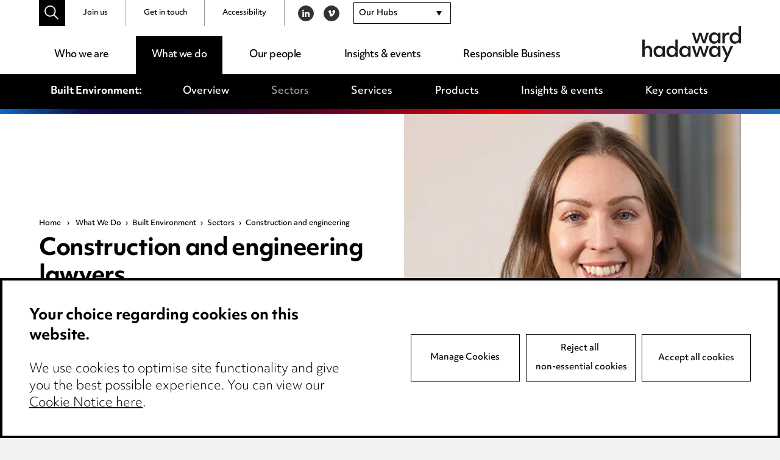

--- FILE ---
content_type: text/html; charset=UTF-8
request_url: https://www.wardhadaway.com/sectors/construction-and-engineering/
body_size: 23837
content:
<!doctype html>

<!--[if lt IE 7]><html lang="en-GB" class="no-js lt-ie9 lt-ie8 lt-ie7"><![endif]-->
<!--[if (IE 7)&!(IEMobile)]><html lang="en-GB" class="no-js lt-ie9 lt-ie8"><![endif]-->
<!--[if (IE 8)&!(IEMobile)]><html lang="en-GB" class="no-js lt-ie9"><![endif]-->
<!--[if gt IE 8]><!-->
<html lang="en-GB" class="no-js">
<!--<![endif]-->

<head>

	<script src="https://www.wardhadaway.com/wp-content/themes/wh-by-cargo/library/js/libs/cookieconsent/cookieconsent.min.js"></script>
<script>
window.CookieConsent.init({
	// More link URL on bar
	modalMainTextMoreLink: null,
	// How lond to wait until bar comes up
	barTimeout: 500,
	// Look and feel
	theme: {
		barColor: '#FFF',
		barTextColor: '#000',
		barMainButtonColor: '#000',
		barMainButtonTextColor: '#FFF',
		modalMainButtonColor: '#000',
		modalMainButtonTextColor: '#FFF',
	},
	language: {
		// Current language
		current: 'en',
		locale: {
			en: {
				barMainText: '<p class="ccb__edit__heading">Your choice regarding cookies on this website.</p><p>We use cookies to optimise site functionality and give you the best possible experience. You can view our <a href="/cookie-notice/" title="Cookie Notice">Cookie Notice here</a>.</p>',
				barLinkSetting: 'Manage Cookies',
				barBtnAcceptAll: 'Accept all cookies',
				modalMainTitle: 'This site uses cookies.',
				modalMainText: 'Some of these cookies are essential, while others help us to improve your experience by providing insights into how the site is being used. For more detailed information on the cookies we use, please check our <a href="/cookie-notice/" title="Cookie Notice">Cookie Notice</a>.',
				modalBtnSave: 'Save current settings',
				modalBtnAcceptAll: 'Accept all cookies and close',
				modalAffectedSolutions: 'Affected Cookies:',
				learnMore: 'Learn More',
				on: 'On',
				off: 'Off',
			}
		}
	},
	// List all the categories you want to display
	categories: {
		// Unique name
		// This probably will be the default category
		necessary: {
			// The cookies here are necessary and category cant be turned off.
			// Wanted config value  will be ignored.
			needed: true,
			// The cookies in this category will be let trough.
			// This probably should be false if not necessary category
			wanted: true,
			// If the checkbox is on or off at first run.
			checked: true,
			// Language settings for categories
			language: {
				locale: {
					en: {
						name: 'Essential Cookies',
						description: 'The website requires these cookies to function properly.',
					}
				}
			}
		},
		optional: {
			// The cookies here are necessary and category cant be turned off.
			// Wanted config value  will be ignored.
			needed: false,
			// The cookies in this category will be let trough.
			// This probably should be false if not necessary category
			wanted: false,
			// If the checkbox is on or off at first run.
			checked: true,
			// Language settings for categories
			language: {
				locale: {
					en: {
						name: 'Optional Cookies',
						description: 'Cookies used to monitor website usage.',
					}
				}
			}
		}
	},
	// List actual services here
	services: {
		// Unique name
		needed: {
			// Existing category Unique name
			// This example shows how to block Google Analytics
			category: 'necessary',
			// Type of blocking to apply here.
			// This depends on the type of script we are trying to block
			// Can be: dynamic-script, script-tag, wrapped, localcookie
			type: 'localcookie',
			// Only needed if "type: dynamic-script"
			// The filter will look for this keyword in inserted scipt tags
			// and block if match found
			search: '',
			// List of known cookie names or Regular expressions matching
			// cookie names placed by this service.
			// These willbe removed from current domain and .domain.
			cookies: [
				{
					// Known cookie name.
					name: 'PHPSESSID',
					// Expected cookie domain.
					domain: '.${window.location.hostname}'
				},
				{
					// Regex matching cookie name.
					name: /^PHPSESSID/,
					domain: '.${window.location.hostname}'
				}
			],
			language: {
				locale: {
					en: {
						name: 'Website Functionality'
					}
				}
			}
		},
		analytics: {
			// Existing category Unique name
			// This example shows how to block Google Analytics
			category: 'optional',
			// Type of blocking to apply here.
			// This depends on the type of script we are trying to block
			// Can be: dynamic-script, script-tag, wrapped, localcookie
			type: 'script-tag',
			// Only needed if "type: dynamic-script"
			// The filter will look for this keyword in inserted scipt tags
			// and block if match found
			search: 'google',
			// List of known cookie names or Regular expressions matching
			// cookie names placed by this service.
			// These willbe removed from current domain and .domain.
			cookies: [
				{
					// Known cookie name.
					name: '_gid',
					// Expected cookie domain.
					domain: '.${window.location.hostname}'
				},
				{
					// Known cookie name.
					name: '_ga',
					// Expected cookie domain.
					domain: '.${window.location.hostname}'
				},
				{
					// Known cookie name.
					name: '_gcl_au',
					// Expected cookie domain.
					domain: '.${window.location.hostname}'
				},
				{
					// Known cookie name.
					name: '_gat_UA-2997339-1',
					// Expected cookie domain.
					domain: '.${window.location.hostname}'
				},
				{
					// Known cookie name.
					name: '_ga_6W0PBRF670',
					// Expected cookie domain.
					domain: '.${window.location.hostname}'
				},
				{
					// Regex matching cookie name.
					name: /_ga/,
					domain: '.${window.location.hostname}'
				},
				{
					// Regex matching cookie name.
					name: /_gat/,
					domain: '.${window.location.hostname}'
				},
				{
					// Regex matching cookie name.
					name: /_gcl_au/,
					domain: '.${window.location.hostname}'
				},
				{
					// Regex matching cookie name.
					name: /_gat_UA-2997339-1/,
					domain: '.${window.location.hostname}'
				},
				{
					// Regex matching cookie name.
					name: /^_ga/,
					domain: '.${window.location.hostname}'
				},
				{
					// Regex matching cookie name.
					name: /^_gid/,
					domain: '.${window.location.hostname}'
				},
				{
					// Regex matching cookie name.
					name: /^_gat/,
					domain: '.${window.location.hostname}'
				},
				{
					// Regex matching cookie name.
					name: /^_gcl_au/,
					domain: '.${window.location.hostname}'
				},
				{
					// Regex matching cookie name.
					name: /^_gat_UA-2997339-1/,
					domain: '.${window.location.hostname}'
				},
				{
					// Regex matching cookie name.
					name: /^_ga_6W0PBRF670/,
					domain: '.${window.location.hostname}'
				},
				{
					// Regex matching cookie name.
					name: /^_gcl_au/,
					domain: '.${window.location.hostname}'
				}
			],
			language: {
				locale: {
					en: {
						name: 'Google Analytics'
					}
				}
			}
		}
    }

});
</script>
	<meta charset="utf-8">
	<meta http-equiv="X-UA-Compatible" content="IE=edge,chrome=1">
	<title>Construction and engineering - Ward Hadaway</title>
	<meta name="HandheldFriendly" content="True">
	<meta name="MobileOptimized" content="320">
	<meta name="viewport" content="width=device-width, initial-scale=1.0" />

			<link rel="apple-touch-icon" sizes="180x180" href="https://www.wardhadaway.com/wp-content/themes/wh-by-cargo/apple-touch-icon.png">
		<link rel="icon" type="image/png" sizes="32x32" href="https://www.wardhadaway.com/wp-content/themes/wh-by-cargo/favicon-32x32.png">
		<link rel="icon" type="image/png" sizes="16x16" href="https://www.wardhadaway.com/wp-content/themes/wh-by-cargo/favicon-16x16.png">
		<link rel="manifest" href="https://www.wardhadaway.com/wp-content/themes/wh-by-cargo/site.webmanifest">
		<link rel="mask-icon" href="https://www.wardhadaway.com/wp-content/themes/wh-by-cargo/safari-pinned-tab.svg" color="#000000">
		<meta name="msapplication-TileColor" content="#000000">
		<meta name="theme-color" content="#000000">
				<meta name="robots" content="NOODP">
		<meta name='robots' content='index, follow, max-image-preview:large, max-snippet:-1, max-video-preview:-1' />
	<style>img:is([sizes="auto" i], [sizes^="auto," i]) { contain-intrinsic-size: 3000px 1500px }</style>
	
	<!-- This site is optimized with the Yoast SEO plugin v26.0 - https://yoast.com/wordpress/plugins/seo/ -->
	<link rel="canonical" href="https://www.wardhadaway.com/sectors/construction-and-engineering/" />
	<meta property="og:locale" content="en_GB" />
	<meta property="og:type" content="article" />
	<meta property="og:title" content="Construction and engineering - Ward Hadaway" />
	<meta property="og:url" content="https://www.wardhadaway.com/sectors/construction-and-engineering/" />
	<meta property="og:site_name" content="Ward Hadaway" />
	<meta property="article:modified_time" content="2025-11-11T13:01:35+00:00" />
	<meta name="twitter:card" content="summary_large_image" />
	<script type="application/ld+json" class="yoast-schema-graph">{"@context":"https://schema.org","@graph":[{"@type":"WebPage","@id":"https://www.wardhadaway.com/sectors/construction-and-engineering/","url":"https://www.wardhadaway.com/sectors/construction-and-engineering/","name":"Construction and engineering - Ward Hadaway","isPartOf":{"@id":"https://www.wardhadaway.com/#website"},"datePublished":"2020-02-16T12:10:51+00:00","dateModified":"2025-11-11T13:01:35+00:00","breadcrumb":{"@id":"https://www.wardhadaway.com/sectors/construction-and-engineering/#breadcrumb"},"inLanguage":"en-GB","potentialAction":[{"@type":"ReadAction","target":["https://www.wardhadaway.com/sectors/construction-and-engineering/"]}]},{"@type":"BreadcrumbList","@id":"https://www.wardhadaway.com/sectors/construction-and-engineering/#breadcrumb","itemListElement":[{"@type":"ListItem","position":1,"name":"Home","item":"https://www.wardhadaway.com/"},{"@type":"ListItem","position":2,"name":"Construction and engineering"}]},{"@type":"WebSite","@id":"https://www.wardhadaway.com/#website","url":"https://www.wardhadaway.com/","name":"Ward Hadaway","description":"A firm you want to work with. A team you want to join.","potentialAction":[{"@type":"SearchAction","target":{"@type":"EntryPoint","urlTemplate":"https://www.wardhadaway.com/?s={search_term_string}"},"query-input":{"@type":"PropertyValueSpecification","valueRequired":true,"valueName":"search_term_string"}}],"inLanguage":"en-GB"}]}</script>
	<!-- / Yoast SEO plugin. -->


<link rel='stylesheet' id='all-css-cc8aeb48ebe21d7fc5cb38985b5eae66' href='https://www.wardhadaway.com/wp-content/boost-cache/static/b5e9a016d0.min.css' type='text/css' media='all' />
<style id='classic-theme-styles-inline-css'>
/*! This file is auto-generated */
.wp-block-button__link{color:#fff;background-color:#32373c;border-radius:9999px;box-shadow:none;text-decoration:none;padding:calc(.667em + 2px) calc(1.333em + 2px);font-size:1.125em}.wp-block-file__button{background:#32373c;color:#fff;text-decoration:none}
</style>
<style id='global-styles-inline-css'>
:root{--wp--preset--aspect-ratio--square: 1;--wp--preset--aspect-ratio--4-3: 4/3;--wp--preset--aspect-ratio--3-4: 3/4;--wp--preset--aspect-ratio--3-2: 3/2;--wp--preset--aspect-ratio--2-3: 2/3;--wp--preset--aspect-ratio--16-9: 16/9;--wp--preset--aspect-ratio--9-16: 9/16;--wp--preset--color--black: #000000;--wp--preset--color--cyan-bluish-gray: #abb8c3;--wp--preset--color--white: #ffffff;--wp--preset--color--pale-pink: #f78da7;--wp--preset--color--vivid-red: #cf2e2e;--wp--preset--color--luminous-vivid-orange: #ff6900;--wp--preset--color--luminous-vivid-amber: #fcb900;--wp--preset--color--light-green-cyan: #7bdcb5;--wp--preset--color--vivid-green-cyan: #00d084;--wp--preset--color--pale-cyan-blue: #8ed1fc;--wp--preset--color--vivid-cyan-blue: #0693e3;--wp--preset--color--vivid-purple: #9b51e0;--wp--preset--gradient--vivid-cyan-blue-to-vivid-purple: linear-gradient(135deg,rgba(6,147,227,1) 0%,rgb(155,81,224) 100%);--wp--preset--gradient--light-green-cyan-to-vivid-green-cyan: linear-gradient(135deg,rgb(122,220,180) 0%,rgb(0,208,130) 100%);--wp--preset--gradient--luminous-vivid-amber-to-luminous-vivid-orange: linear-gradient(135deg,rgba(252,185,0,1) 0%,rgba(255,105,0,1) 100%);--wp--preset--gradient--luminous-vivid-orange-to-vivid-red: linear-gradient(135deg,rgba(255,105,0,1) 0%,rgb(207,46,46) 100%);--wp--preset--gradient--very-light-gray-to-cyan-bluish-gray: linear-gradient(135deg,rgb(238,238,238) 0%,rgb(169,184,195) 100%);--wp--preset--gradient--cool-to-warm-spectrum: linear-gradient(135deg,rgb(74,234,220) 0%,rgb(151,120,209) 20%,rgb(207,42,186) 40%,rgb(238,44,130) 60%,rgb(251,105,98) 80%,rgb(254,248,76) 100%);--wp--preset--gradient--blush-light-purple: linear-gradient(135deg,rgb(255,206,236) 0%,rgb(152,150,240) 100%);--wp--preset--gradient--blush-bordeaux: linear-gradient(135deg,rgb(254,205,165) 0%,rgb(254,45,45) 50%,rgb(107,0,62) 100%);--wp--preset--gradient--luminous-dusk: linear-gradient(135deg,rgb(255,203,112) 0%,rgb(199,81,192) 50%,rgb(65,88,208) 100%);--wp--preset--gradient--pale-ocean: linear-gradient(135deg,rgb(255,245,203) 0%,rgb(182,227,212) 50%,rgb(51,167,181) 100%);--wp--preset--gradient--electric-grass: linear-gradient(135deg,rgb(202,248,128) 0%,rgb(113,206,126) 100%);--wp--preset--gradient--midnight: linear-gradient(135deg,rgb(2,3,129) 0%,rgb(40,116,252) 100%);--wp--preset--font-size--small: 13px;--wp--preset--font-size--medium: 20px;--wp--preset--font-size--large: 36px;--wp--preset--font-size--x-large: 42px;--wp--preset--spacing--20: 0.44rem;--wp--preset--spacing--30: 0.67rem;--wp--preset--spacing--40: 1rem;--wp--preset--spacing--50: 1.5rem;--wp--preset--spacing--60: 2.25rem;--wp--preset--spacing--70: 3.38rem;--wp--preset--spacing--80: 5.06rem;--wp--preset--shadow--natural: 6px 6px 9px rgba(0, 0, 0, 0.2);--wp--preset--shadow--deep: 12px 12px 50px rgba(0, 0, 0, 0.4);--wp--preset--shadow--sharp: 6px 6px 0px rgba(0, 0, 0, 0.2);--wp--preset--shadow--outlined: 6px 6px 0px -3px rgba(255, 255, 255, 1), 6px 6px rgba(0, 0, 0, 1);--wp--preset--shadow--crisp: 6px 6px 0px rgba(0, 0, 0, 1);}:where(.is-layout-flex){gap: 0.5em;}:where(.is-layout-grid){gap: 0.5em;}body .is-layout-flex{display: flex;}.is-layout-flex{flex-wrap: wrap;align-items: center;}.is-layout-flex > :is(*, div){margin: 0;}body .is-layout-grid{display: grid;}.is-layout-grid > :is(*, div){margin: 0;}:where(.wp-block-columns.is-layout-flex){gap: 2em;}:where(.wp-block-columns.is-layout-grid){gap: 2em;}:where(.wp-block-post-template.is-layout-flex){gap: 1.25em;}:where(.wp-block-post-template.is-layout-grid){gap: 1.25em;}.has-black-color{color: var(--wp--preset--color--black) !important;}.has-cyan-bluish-gray-color{color: var(--wp--preset--color--cyan-bluish-gray) !important;}.has-white-color{color: var(--wp--preset--color--white) !important;}.has-pale-pink-color{color: var(--wp--preset--color--pale-pink) !important;}.has-vivid-red-color{color: var(--wp--preset--color--vivid-red) !important;}.has-luminous-vivid-orange-color{color: var(--wp--preset--color--luminous-vivid-orange) !important;}.has-luminous-vivid-amber-color{color: var(--wp--preset--color--luminous-vivid-amber) !important;}.has-light-green-cyan-color{color: var(--wp--preset--color--light-green-cyan) !important;}.has-vivid-green-cyan-color{color: var(--wp--preset--color--vivid-green-cyan) !important;}.has-pale-cyan-blue-color{color: var(--wp--preset--color--pale-cyan-blue) !important;}.has-vivid-cyan-blue-color{color: var(--wp--preset--color--vivid-cyan-blue) !important;}.has-vivid-purple-color{color: var(--wp--preset--color--vivid-purple) !important;}.has-black-background-color{background-color: var(--wp--preset--color--black) !important;}.has-cyan-bluish-gray-background-color{background-color: var(--wp--preset--color--cyan-bluish-gray) !important;}.has-white-background-color{background-color: var(--wp--preset--color--white) !important;}.has-pale-pink-background-color{background-color: var(--wp--preset--color--pale-pink) !important;}.has-vivid-red-background-color{background-color: var(--wp--preset--color--vivid-red) !important;}.has-luminous-vivid-orange-background-color{background-color: var(--wp--preset--color--luminous-vivid-orange) !important;}.has-luminous-vivid-amber-background-color{background-color: var(--wp--preset--color--luminous-vivid-amber) !important;}.has-light-green-cyan-background-color{background-color: var(--wp--preset--color--light-green-cyan) !important;}.has-vivid-green-cyan-background-color{background-color: var(--wp--preset--color--vivid-green-cyan) !important;}.has-pale-cyan-blue-background-color{background-color: var(--wp--preset--color--pale-cyan-blue) !important;}.has-vivid-cyan-blue-background-color{background-color: var(--wp--preset--color--vivid-cyan-blue) !important;}.has-vivid-purple-background-color{background-color: var(--wp--preset--color--vivid-purple) !important;}.has-black-border-color{border-color: var(--wp--preset--color--black) !important;}.has-cyan-bluish-gray-border-color{border-color: var(--wp--preset--color--cyan-bluish-gray) !important;}.has-white-border-color{border-color: var(--wp--preset--color--white) !important;}.has-pale-pink-border-color{border-color: var(--wp--preset--color--pale-pink) !important;}.has-vivid-red-border-color{border-color: var(--wp--preset--color--vivid-red) !important;}.has-luminous-vivid-orange-border-color{border-color: var(--wp--preset--color--luminous-vivid-orange) !important;}.has-luminous-vivid-amber-border-color{border-color: var(--wp--preset--color--luminous-vivid-amber) !important;}.has-light-green-cyan-border-color{border-color: var(--wp--preset--color--light-green-cyan) !important;}.has-vivid-green-cyan-border-color{border-color: var(--wp--preset--color--vivid-green-cyan) !important;}.has-pale-cyan-blue-border-color{border-color: var(--wp--preset--color--pale-cyan-blue) !important;}.has-vivid-cyan-blue-border-color{border-color: var(--wp--preset--color--vivid-cyan-blue) !important;}.has-vivid-purple-border-color{border-color: var(--wp--preset--color--vivid-purple) !important;}.has-vivid-cyan-blue-to-vivid-purple-gradient-background{background: var(--wp--preset--gradient--vivid-cyan-blue-to-vivid-purple) !important;}.has-light-green-cyan-to-vivid-green-cyan-gradient-background{background: var(--wp--preset--gradient--light-green-cyan-to-vivid-green-cyan) !important;}.has-luminous-vivid-amber-to-luminous-vivid-orange-gradient-background{background: var(--wp--preset--gradient--luminous-vivid-amber-to-luminous-vivid-orange) !important;}.has-luminous-vivid-orange-to-vivid-red-gradient-background{background: var(--wp--preset--gradient--luminous-vivid-orange-to-vivid-red) !important;}.has-very-light-gray-to-cyan-bluish-gray-gradient-background{background: var(--wp--preset--gradient--very-light-gray-to-cyan-bluish-gray) !important;}.has-cool-to-warm-spectrum-gradient-background{background: var(--wp--preset--gradient--cool-to-warm-spectrum) !important;}.has-blush-light-purple-gradient-background{background: var(--wp--preset--gradient--blush-light-purple) !important;}.has-blush-bordeaux-gradient-background{background: var(--wp--preset--gradient--blush-bordeaux) !important;}.has-luminous-dusk-gradient-background{background: var(--wp--preset--gradient--luminous-dusk) !important;}.has-pale-ocean-gradient-background{background: var(--wp--preset--gradient--pale-ocean) !important;}.has-electric-grass-gradient-background{background: var(--wp--preset--gradient--electric-grass) !important;}.has-midnight-gradient-background{background: var(--wp--preset--gradient--midnight) !important;}.has-small-font-size{font-size: var(--wp--preset--font-size--small) !important;}.has-medium-font-size{font-size: var(--wp--preset--font-size--medium) !important;}.has-large-font-size{font-size: var(--wp--preset--font-size--large) !important;}.has-x-large-font-size{font-size: var(--wp--preset--font-size--x-large) !important;}
:where(.wp-block-post-template.is-layout-flex){gap: 1.25em;}:where(.wp-block-post-template.is-layout-grid){gap: 1.25em;}
:where(.wp-block-columns.is-layout-flex){gap: 2em;}:where(.wp-block-columns.is-layout-grid){gap: 2em;}
:root :where(.wp-block-pullquote){font-size: 1.5em;line-height: 1.6;}
</style>
<!--[if lte IE 9]>
<link rel='stylesheet' id='bones-ie-only-css' href='https://www.wardhadaway.com/wp-content/themes/wh-by-cargo/library/css/ie.css' media='all' />
<![endif]-->
<script type="text/javascript" src="https://www.wardhadaway.com/wp-includes/js/jquery/jquery.min.js" id="jquery-core-js"></script>
<script type="text/javascript" src="https://www.wardhadaway.com/wp-includes/js/jquery/jquery-migrate.min.js" id="jquery-migrate-js"></script>
<script type="text/javascript" src="https://www.wardhadaway.com/wp-content/themes/wh-by-cargo/library/js/libs/modernizr.custom.min.js" id="bones-modernizr-js"></script>
<link rel="https://api.w.org/" href="https://www.wardhadaway.com/wp-json/" /><link rel='shortlink' href='https://www.wardhadaway.com/?p=22834' />
<link rel="alternate" title="oEmbed (JSON)" type="application/json+oembed" href="https://www.wardhadaway.com/wp-json/oembed/1.0/embed?url=https%3A%2F%2Fwww.wardhadaway.com%2Fsectors%2Fconstruction-and-engineering%2F" />
<link rel="alternate" title="oEmbed (XML)" type="text/xml+oembed" href="https://www.wardhadaway.com/wp-json/oembed/1.0/embed?url=https%3A%2F%2Fwww.wardhadaway.com%2Fsectors%2Fconstruction-and-engineering%2F&#038;format=xml" />
			<!-- Google Tag Manager -->
			<script>
				window.dataLayer = window.dataLayer || []

				function gtag() {
					dataLayer.push(arguments);
				}

				if (localStorage.getItem('consentMode') === null) {
					gtag('consent', 'default', {
						'ad_storage': 'granted',
						'ad_user_data': 'granted',
						'ad_personalization': 'granted',
						'analytics_storage': 'granted'
					});
				} else {
					gtag('consent', 'default', JSON.parse(localStorage.getItem('consentMode')));
				}
				(function(w, d, s, l, i) {
					w[l] = w[l] || [];
					w[l].push({
						'gtm.start': new Date().getTime(),
						event: 'gtm.js'
					});
					var f = d.getElementsByTagName(s)[0],
						j = d.createElement(s),
						dl = l != 'dataLayer' ? '&l=' + l : '';
					j.async = true;
					j.src =
						'https://www.googletagmanager.com/gtm.js?id=' + i + dl;
					f.parentNode.insertBefore(j, f);
				})(window, document, 'script', 'dataLayer', 'GTM-WB9HGZM');
			</script>
			<!-- End Google Tag Manager -->
	<style type="text/css">body{color:#000;font-family:objektiv-mk3,Arial,sans-serif;font-weight:300;line-height:1.6}.h1,.h2,.h3,.h4,.h5,h1,h2,h3,h4,h5{text-rendering:optimizelegibility;color:#000;font-family:objektiv-mk1,objektiv-mk3,Arial,sans-serif;font-weight:700;letter-spacing:-.035em;line-height:1.2}.h1 a,.h1 a:visited,.h2 a,.h2 a:visited,.h3 a,.h3 a:visited,.h4 a,.h4 a:visited,.h5 a,.h5 a:visited,h1 a,h1 a:visited,h2 a,h2 a:visited,h3 a,h3 a:visited,h4 a,h4 a:visited,h5 a,h5 a:visited{text-decoration:none}.h1:first-child,.h2:first-child,.h3:first-child,.h4:first-child,.h5:first-child,h1:first-child,h2:first-child,h3:first-child,h4:first-child,h5:first-child{margin-top:0}[data-pattern=animated] .h1,[data-pattern=animated] .h2,[data-pattern=animated] .h3,[data-pattern=animated] .h4,[data-pattern=animated] .h5,[data-pattern=animated] h1,[data-pattern=animated] h2,[data-pattern=animated] h3,[data-pattern=animated] h4,[data-pattern=animated] h5,[data-pattern=static] .h1,[data-pattern=static] .h2,[data-pattern=static] .h3,[data-pattern=static] .h4,[data-pattern=static] .h5,[data-pattern=static] h1,[data-pattern=static] h2,[data-pattern=static] h3,[data-pattern=static] h4,[data-pattern=static] h5{color:#fff}.h1,h1{font-size:2.375em}.h2,h2{font-size:2em;margin-bottom:.375em}.h3,h3{font-size:1.313em}.h4,h4{font-size:1.25em}.h5,h5{font-size:.846em;letter-spacing:2px;line-height:1.6;text-transform:uppercase}.page--title{margin:0}.page--title span{text-decoration:underline}.page--title_centre{text-align:center}.page--sub{font-size:2.375em;font-weight:300;letter-spacing:-.035em;line-height:1.2;margin:0}.strip--heading{display:block;font-size:2em;margin:0 0 1.8em;text-align:center}@media only screen and (max-height:56.25em){.strip--heading{margin:0 0 1.2em}}@media only screen and (min-height:75em){.strip--heading{margin:0 0 5.86rem}}[data-bg=black] .strip--heading{color:#fff}p{-webkit-hyphens:none;-ms-hyphens:none;hyphens:none;word-break:keep-all}.content--boosted{font-size:1.188em}.content--boosted>p:first-child{margin-top:0}.content--boosted>p:last-child{margin-bottom:0}.content--promoted{font-size:2em;font-weight:300;line-height:1.4;margin-bottom:1em}.content--promoted>p:first-child{margin-top:0}.content--promoted:last-child,.content--promoted>p:last-child{margin-bottom:0}@media only screen and (max-width:37.5em){.content--promoted{font-size:1.45em}}[data-bg=black] .content--promoted{color:#fff}.content--intro{font-size:1.2em;font-weight:700}.content--intro>p:first-child{margin-top:0}.content--notice{border:1px solid #000;display:block;margin:4.688em 0;padding:1.4em}.content--notice>p{font-size:.875em}.content--notice>p:first-child{margin-top:0}.content--notice>p:last-child{margin-bottom:0}a,a:visited{color:#000;text-decoration:underline}a:focus,a:hover,a:visited:focus,a:visited:hover{color:#000;text-decoration:none}.content--pushed{padding:0 4.688em 2.344em 0}@media only screen and (max-width:62.5){.content--pushed{padding-right:0}}.content--skip-to,.content--skip-to:visited{height:1px;left:-999px;overflow:hidden;position:absolute;top:auto;width:1px;z-index:-999}.content--skip-to:active,.content--skip-to:focus,.content--skip-to:visited:active,.content--skip-to:visited:focus{background-color:#000;background-color:rgba(0,0,0,.8);color:#fff;height:auto;left:0;margin:0;padding:1.5em;text-align:center;top:0;width:100%;z-index:999}.wp-caption{background-color:#f7f7f7;border:1px solid #e6e6e6;margin:1em 0 2em;max-width:100%;padding:.5em}.wp-caption img{display:block;height:auto!important;width:100%}@media only screen and (min-width:650px){.wp-caption.alignleft{float:left;margin-right:2em;max-width:50%}.wp-caption.alignright{float:right;margin-left:2em;max-width:50%}}.wp-caption-text{color:#000;margin:0;padding:1em 0}hr{clear:both;display:block;margin:2em 0}li{font-size:1em;margin-bottom:.5em;position:relative}ul{padding-left:1.5em}.content ul>li a,.content ul>li a:visited{word-break:break-all}.list--arrows--subhead{color:#9b9b9b;font-weight:500;margin:1.6em 0 .5em}.list--arrows{list-style:none;margin:0;padding:0}.list--arrows li a,.list--arrows li a:visited{-webkit-box-align:start;-ms-flex-align:start;-webkit-box-pack:start;-ms-flex-pack:start;align-items:flex-start;display:-webkit-box;display:-ms-flexbox;display:flex;justify-content:flex-start;text-decoration:none;width:100%}.list--arrows li a:focus,.list--arrows li a:hover,.list--arrows li a:visited:focus,.list--arrows li a:visited:hover{text-decoration:underline}.list--arrows li a.child-element:focus,.list--arrows li a.child-element:hover,.list--arrows li a:visited.child-element:focus,.list--arrows li a:visited.child-element:hover{text-decoration:none}.list--arrows .list--arrow--icon{display:block;margin:.4em .4em 0 0}.list--arrows .list--arrow--icon svg{fill:#000;display:block}.list--arrows .list--arrow--text{-webkit-box-flex:1;-ms-flex-positive:1;-ms-flex-negative:1;display:block;flex-grow:1;flex-shrink:1}dl{display:block;padding:1em 2em}dl dt{font-size:1.2em;font-weight:700;margin:0 0 .6em}dl dd{margin-bottom:1em}dl dd:last-child{margin-bottom:0}blockquote{font-family:objektiv-mk1,objektiv-mk3,Arial,sans-serif;font-size:1.25em;font-weight:700;line-height:1.4;margin:2em 0}.content--boosted blockquote{font-size:1.313rem}blockquote>p:after,blockquote>p:before{display:block;height:49px;width:68px}blockquote>p:first-child{margin-top:0}blockquote>p:first-child:before{background-image:url(/wp-content/themes/wh-by-cargo/library/images/svgs/icon-quote-open.svg);content:"";margin:0 0 1em}blockquote>p:last-of-type{margin-bottom:0}blockquote>p:last-of-type:after{background-image:url(/wp-content/themes/wh-by-cargo/library/images/svgs/icon-quote-close.svg);content:"";margin:1em 0}blockquote footer{font-size:1rem;font-weight:500;margin:2em 0 0}@media only screen and (max-height:43.75em){blockquote{font-size:1em}blockquote>p:after,blockquote>p:before{background-size:cover;height:28px;width:46px}}@media only screen and (min-height:43.75em) and (max-height:62.5em){blockquote{font-size:1em}}.quote--promoted{max-width:30em}.quote--centred{margin:0 auto;max-width:36.375rem;text-align:center}[data-pattern=static] .quote--centred{color:#fff}.quote--centred>p:first-of-type:before{background-image:url(/wp-content/themes/wh-by-cargo/library/images/svgs/icon-quote-open-white.svg);margin-left:auto;margin-right:auto}.quote--centred>p:last-of-type:after{background-image:url(/wp-content/themes/wh-by-cargo/library/images/svgs/icon-quote-close-white.svg);margin-left:auto;margin-right:auto}pre{padding:.4em 1em}code,pre{background-color:#333}code{color:#fff;font-size:.9em;padding:.4em}.screen-reader-text{display:block;overflow:hidden;text-indent:100%;white-space:nowrap}.hide-text{display:none}@media only screen and (min-width:56.25em){.banner .bg-image.wrap .page--sub,.banner .bg-image.wrap .page--title{color:#fff}}.wrap{margin:0 auto;max-width:93.75em;padding:0 5%;width:100%}@media only screen and (min-width:96.75em){.wrap{padding-left:0;padding-right:0}}.wrap--slim{margin:0 auto;max-width:74em}.wrap--tight{margin:0 auto;max-width:57.813em}.wrap--restrict{margin:0 auto;max-width:45.938em}.addtocalendar var{display:none}.addtocalendar{background:transparent!important;display:block;margin:0;position:relative}.atcb-link{cursor:pointer;display:block;outline:none!important;width:100%}.atcb-link:active~ul,.atcb-link:focus~ul,.atcb-list:hover{visibility:visible}.atcb-list{left:0;position:absolute;top:100%;visibility:hidden;width:100%;z-index:900}.atcb-item,.atcb-list{background:#fff;list-style:none;margin:0;padding:0}.atcb-item{float:none;text-align:left}.atcb-item-link{display:block;outline:none;text-decoration:none}.atcb-item.hover,.atcb-item:hover{cursor:pointer;outline:none;position:relative;text-decoration:none;z-index:900}.atc-style-blue .atcb-list{border:1px solid #bababa;border-radius:2px;-webkit-box-shadow:0 0 5px #aaa;box-shadow:0 0 5px #aaa;width:170px}.atc-style-blue .atcb-item,.atc-style-blue .atcb-list{background:#fff;color:#000}.atc-style-blue .atcb-item,.atc-style-blue .atcb-item-link{zoom:1;line-height:1.3em;vertical-align:middle}.atc-style-blue .atcb-item-link,.atc-style-blue .atcb-item-link:active,.atc-style-blue .atcb-item-link:focus,.atc-style-blue .atcb-item-link:hover{color:#000;font-family:Verdana;font-size:14px;outline:none;padding:5px 15px;text-decoration:none}.atc-style-blue .atcb-item-link:active,.atc-style-blue .atcb-item-link:focus,.atc-style-blue .atcb-item-link:hover{color:#fff}.atc-style-blue .atcb-item.hover,.atc-style-blue .atcb-item:hover{background:#4281f4}.atcb-link,.button-wrap a,.button-wrap a:visited,button,input[type=submit]{-webkit-box-align:center;-ms-flex-align:center;-webkit-box-pack:center;-ms-flex-pack:center;align-items:center;background-color:#fff;border:1px solid #000;color:#000;cursor:pointer;display:-webkit-box;display:-ms-flexbox;display:flex;font-family:objektiv-mk3,Arial,sans-serif;font-size:1em;font-weight:500;justify-content:center;margin:1em 0;min-width:14.625em;padding:.5em 1em;position:relative;text-decoration:none;-webkit-transition:background-color .25s ease-in-out,border-color .25s ease-in-out,color .25s ease-in-out;-o-transition:background-color .25s ease-in-out,border-color .25s ease-in-out,color .25s ease-in-out;transition:background-color .25s ease-in-out,border-color .25s ease-in-out,color .25s ease-in-out}.atcb-link .button-text,.button-wrap a .button-text,button .button-text,input[type=submit] .button-text{display:block}.atcb-link svg,.button-wrap a:visited svg,.button-wrap a svg,button svg,input[type=submit] svg{fill:#000;display:block;-webkit-transition:fill .25s ease-in-out;-o-transition:fill .25s ease-in-out;transition:fill .25s ease-in-out}.atcb-link:focus,.atcb-link:hover,.button-wrap a:focus,.button-wrap a:hover,button:focus,button:hover,input[type=submit]:focus,input[type=submit]:hover{background-color:#000;color:#fff;text-decoration:none}.atcb-link:focus svg,.atcb-link:hover svg,.button-wrap a:focus svg,.button-wrap a:hover svg,button:focus svg,button:hover svg,input[type=submit]:focus svg,input[type=submit]:hover svg{fill:#fff}.button-wrap a[data-style=reverse],[data-style=reverse].atcb-link,button[data-style=reverse],input[data-style=reverse][type=submit]{background-color:#000;color:#fff}.button-wrap a[data-style=reverse] svg,[data-style=reverse].atcb-link svg,button[data-style=reverse] svg,input[data-style=reverse][type=submit] svg{fill:#fff}.button-wrap a[data-style=reverse]:focus,.button-wrap a[data-style=reverse]:hover,[data-style=reverse].atcb-link:focus,[data-style=reverse].atcb-link:hover,button[data-style=reverse]:focus,button[data-style=reverse]:hover,input[data-style=reverse][type=submit]:focus,input[data-style=reverse][type=submit]:hover{background-color:#323232;color:#fff;text-decoration:none}.button-wrap a[data-style=white],[data-style=white].atcb-link,button[data-style=white],input[data-style=white][type=submit]{background-color:#fff;border-color:#fff;color:#000}.button-wrap a[data-style=white] svg,[data-style=white].atcb-link svg,button[data-style=white] svg,input[data-style=white][type=submit] svg{fill:#fff}.button-wrap a[data-style=white]:focus,.button-wrap a[data-style=white]:hover,[data-style=white].atcb-link:focus,[data-style=white].atcb-link:hover,button[data-style=white]:focus,button[data-style=white]:hover,input[data-style=white][type=submit]:focus,input[data-style=white][type=submit]:hover{background-color:#000;color:#fff;text-decoration:none}.button-wrap a[data-style=transparent],[data-style=transparent].atcb-link,button[data-style=transparent],input[data-style=transparent][type=submit]{background-color:transparent;border-color:#fff;color:#fff}.button-wrap a[data-style=transparent] svg,[data-style=transparent].atcb-link svg,button[data-style=transparent] svg,input[data-style=transparent][type=submit] svg{fill:#fff}.button-wrap a[data-style=transparent]:focus,.button-wrap a[data-style=transparent]:hover,[data-style=transparent].atcb-link:focus,[data-style=transparent].atcb-link:hover,button[data-style=transparent]:focus,button[data-style=transparent]:hover,input[data-style=transparent][type=submit]:focus,input[data-style=transparent][type=submit]:hover{background-color:#fff;color:#000;text-decoration:none}.button-wrap a[data-contains=both],[data-contains=both].atcb-link,button[data-contains=both],input[data-contains=both][type=submit]{-webkit-box-align:center;-ms-flex-align:center;-webkit-box-pack:center;-ms-flex-pack:center;align-items:center;display:-webkit-box;display:-ms-flexbox;display:flex;justify-content:center}.button-wrap a[data-contains=both] .button-text,[data-contains=both].atcb-link .button-text,button[data-contains=both] .button-text,input[data-contains=both][type=submit] .button-text{margin:0 .8em 0 0}.button-wrap a[disabled],[disabled].atcb-link,button[disabled],input[disabled][type=submit]{opacity:.25}.button-wrap a[disabled]:focus,.button-wrap a[disabled]:hover,[disabled].atcb-link:focus,[disabled].atcb-link:hover,button[disabled]:focus,button[disabled]:hover,input[disabled][type=submit]:focus,input[disabled][type=submit]:hover{background-color:#fff;color:#000;cursor:default;text-decoration:none}.button-wrap a[disabled]:focus svg,.button-wrap a[disabled]:hover svg,[disabled].atcb-link:focus svg,[disabled].atcb-link:hover svg,button[disabled]:focus svg,button[disabled]:hover svg,input[disabled][type=submit]:focus svg,input[disabled][type=submit]:hover svg{fill:#000}.button-wrap{-webkit-box-pack:start;-ms-flex-pack:start;display:-webkit-box;display:-ms-flexbox;display:flex;justify-content:flex-start;margin:0}.button-wrap[data-style=center]{-webkit-box-pack:center;-ms-flex-pack:center;justify-content:center}.button-wrap[data-style=full] a,.button-wrap[data-style=full] a:visited{-webkit-box-pack:center;-ms-flex-pack:center;display:block;justify-content:center;width:100%}.button-wrap[data-style=full] a .button-text,.button-wrap[data-style=full] a:visited .button-text{text-align:center}.button-wrap[data-style=promoted]{-webkit-box-pack:center;-ms-flex-pack:center;justify-content:center}.button-wrap[data-style=promoted] a,.button-wrap[data-style=promoted] a:visited{background-color:#0f6cc1;border-width:0;color:#fff;display:block;font-size:1em;font-weight:500;max-width:33em;text-align:center;width:100%}.button-wrap[data-style=promoted] a:focus,.button-wrap[data-style=promoted] a:hover,.button-wrap[data-style=promoted] a:visited:focus,.button-wrap[data-style=promoted] a:visited:hover{background-color:#0b5292}.button-wrap[data-margin=pushed]{margin:4.688em 0 0}.button-wrap[data-margin=pushed] a,.button-wrap[data-margin=pushed] a:visited{margin:0}button,input[type=submit]{min-width:0}button .button--hidden-label,input[type=submit] .button--hidden-label{left:-999em;position:absolute}.form--ppc button,.form--ppc input[type=submit]{background-color:#0f6cc1;border-width:0;color:#fff;display:block;font-size:1em;font-weight:500;margin:2em 0 0;max-width:100%;text-align:center;width:100%}.form--ppc button:focus,.form--ppc button:hover,.form--ppc input[type=submit]:focus,.form--ppc input[type=submit]:hover{background-color:#0b5292}.strip--prefooter-ppc .form--ppc button,.strip--prefooter-ppc .form--ppc input[type=submit]{min-width:14em;width:auto}button[data-style=promoted],input[type=submit][data-style=promoted]{background-color:#0f6cc1;border-width:0;color:#fff;display:block;font-size:1em;font-weight:500;max-width:33em;text-align:center}button[data-style=promoted]:focus,button[data-style=promoted]:hover,input[type=submit][data-style=promoted]:focus,input[type=submit][data-style=promoted]:hover{background-color:#0b5292}.atcb-link{margin:0}.atcb-list{border:1px solid #000;border-top-color:#fff;margin-top:-1.1em;padding:1em}.atcb-list li{margin:.25em;text-align:center}.atcb-list li:first-child{margin-top:0}.atcb-list li:last-child{margin-bottom:0}.atcb-list li a,.atcb-list li a:visited{color:#000;text-decoration:none}.atcb-list li a:focus,.atcb-list li a:hover,.atcb-list li a:visited:focus,.atcb-list li a:visited:hover{color:#9b9b9b;text-decoration:underline}.icon-link,.icon-link:visited{-webkit-box-align:baseline;-ms-flex-align:baseline;-webkit-box-pack:start;-ms-flex-pack:start;align-items:baseline;color:#000;display:-webkit-box;display:-ms-flexbox;display:flex;font-size:1em;font-weight:300;justify-content:flex-start;padding:.4em 0;text-decoration:underline}.icon-link:focus,.icon-link:hover,.icon-link:visited:focus,.icon-link:visited:hover{text-decoration:none}.audio--container .icon-link,.audio--container .icon-link:visited{-webkit-box-align:center;-ms-flex-align:center;align-items:center;font-size:.75em;text-decoration:none}.audio--container .icon-link:focus,.audio--container .icon-link:hover,.audio--container .icon-link:visited:focus,.audio--container .icon-link:visited:hover{text-decoration:underline}.icon-link--icon{-webkit-box-flex:0;-ms-flex-positive:0;-ms-flex-negative:0;display:block;flex-grow:0;flex-shrink:0;font-weight:700;margin-right:.6em;text-decoration:none}.icon-link--icon svg{fill:#000;display:block}.icon-link--text{-webkit-box-flex:1;-ms-flex-positive:1;-ms-flex-negative:1;display:block;flex-grow:1;flex-shrink:1}.button-grid{-webkit-box-pack:center;-ms-flex-pack:center;-webkit-box-align:center;-ms-flex-align:center;align-items:center;display:-webkit-box;display:-ms-flexbox;display:flex;-ms-flex-wrap:wrap;flex-wrap:wrap;gap:.5rem;justify-content:center;width:100%}.button-grid .button-wrap a{margin:0}.mast{display:block}.mast .wrap{-webkit-box-orient:vertical;-webkit-box-direction:reverse;-webkit-box-pack:start;-ms-flex-pack:start;display:-webkit-box;display:-ms-flexbox;display:flex;-ms-flex-direction:column-reverse;flex-direction:column-reverse;justify-content:flex-start}.logo{display:block;margin:.5em 0 .5em auto}.logo svg{fill:#000;display:block;-webkit-transition:fill .25s ease-in-out;-o-transition:fill .25s ease-in-out;transition:fill .25s ease-in-out}a.logo:focus svg,a.logo:hover svg{fill:#9b9b9b}.mast--inner{-webkit-box-align:start;-ms-flex-align:start;-webkit-box-pack:start;-ms-flex-pack:start;-webkit-box-orient:horizontal;-webkit-box-direction:normal;align-items:flex-start;border-bottom:1px solid #c4c4c4;display:-webkit-box;display:-ms-flexbox;display:flex;-ms-flex-direction:row;flex-direction:row;-ms-flex-wrap:wrap;flex-wrap:wrap;justify-content:flex-start;padding:1em 0;position:relative}.home .mast--inner{border-width:0}@media only screen and (max-width:43.75em){.has-area-nav .mast--inner,.home .mast--inner{border-width:0}}.mast--inner .searchToggle{margin:0 0 0 1em}.mast--inner .searchToggle .mast--button--icon,.mast--inner .searchToggle svg{display:block}.mast--extra{display:none}.mast--extra .nav--social{margin:0 1.4em}.mast--hubs{margin:0}.mast--hubs .ui-selectmenu-button.ui-button{background-color:transparent;border:1px solid #000;color:#000;padding-left:.5em}.mast--hubs .ui-selectmenu-button.ui-button .ui-selectmenu-icon{background-color:transparent;background-image:url(/wp-content/themes/wh-by-cargo/library/images/svgs/icon-arrow-down.svg)}.mast--hubs .ui-selectmenu-button.ui-button .ui-selectmenu-text{font-size:.813em;font-weight:500}@media only screen and (min-width:37.5em){.logo{margin:0 0 .5em auto}}@media only screen and (min-width:50em){.mast--extra{-webkit-box-align:center;-ms-flex-align:center;-webkit-box-direction:normal;-webkit-box-pack:start;-ms-flex-pack:start;align-items:center;display:-webkit-box;display:-ms-flexbox;display:flex;-ms-flex-direction:row;flex-direction:row;justify-content:flex-start;margin:0 0 1em}.mast--extra,.mast--inner{-webkit-box-orient:horizontal}.mast--inner{-webkit-box-direction:reverse;-ms-flex-direction:row-reverse;flex-direction:row-reverse;padding:0}.mast--inner .searchToggle{display:none}}@media only screen and (min-width:62.5em){.logo{margin:0 0 .7em 1.6em}}@media only screen and (min-width:68.75em){.mast--extra{margin:0}.mast--inner{-webkit-box-orient:horizontal;-webkit-box-direction:reverse;-ms-flex-direction:row-reverse;flex-direction:row-reverse;-ms-flex-wrap:nowrap;flex-wrap:nowrap}}.top-bar{background-color:#000;left:0;position:sticky;right:0;top:0;z-index:100}.top-bar--menu{-webkit-box-align:center;-ms-flex-align:center;align-items:center;display:-webkit-box;display:-ms-flexbox;display:flex;list-style:none;margin:0;padding:0}.top-bar--item{-webkit-box-flex:1;-ms-flex:1 0 33%;flex:1 0 33%;margin:0}.top-bar--item:nth-child(2){border-left:1px solid #fff;border-right:1px solid #fff}.top-bar--item a{-webkit-box-align:center;-ms-flex-align:center;-webkit-box-pack:center;-ms-flex-pack:center;align-items:center;color:#fff;display:-webkit-box;display:-ms-flexbox;display:flex;font-size:.813rem;font-weight:700;height:30px;justify-content:center;text-align:center;text-decoration:none}.top-bar--item a:focus,.top-bar--item a:hover,.top-bar--item a:visited{color:#fff}@supports (gap:1px){.top-bar--item a{gap:.25rem}}.top-bar--item a>span{-webkit-box-align:center;-ms-flex-align:center;align-items:center;display:-webkit-box;display:-ms-flexbox;display:flex}@supports not (gap:1px){.top-bar--item a>span{margin-right:.25rem}}#ppcFormMain,#ppcTeam{scroll-margin-top:4rem}@media only screen and (min-width:50em){.top-bar{display:none}}</style>
	<link rel="stylesheet" href="https://use.typekit.net/aon1ecp.css">

</head>


<body class="wp-singular cpt_sectors-template-default single single-cpt_sectors postid-22834 wp-theme-wh-by-cargo">

				<!-- Google Tag Manager (noscript) -->
			<noscript><iframe src="https://www.googletagmanager.com/ns.html?id=GTM-WB9HGZM" height="0" width="0" style="display:none;visibility:hidden"></iframe></noscript>
			<!-- End Google Tag Manager (noscript) -->
	
	<a class="content--skip-to" href="#contentScroll" title="Skip down the page to the main content">Skip to content</a>

	
	
	<div class="site-wrap">

		<section class="mast">

			<div class="wrap">

				<div class="mast--inner">

					<a class="nav--toggle" href="#" title="Show / hide the primary navigation"><span>Menu</span><span></span><span></span></a>
					<a class="searchToggle" href="#" title="Show / hide the website search form"><span class="mast--button--icon"><svg xmlns="http://www.w3.org/2000/svg" width="25.294" height="25.288" viewBox="0 0 25.294 25.288">
  <g id="Group_63" data-name="Group 63" transform="translate(0)">
    <path id="Path_33" data-name="Path 33" d="M250.408,713.592a9.365,9.365,0,1,1,9.367-9.362A9.373,9.373,0,0,1,250.408,713.592Zm0-16.857a7.492,7.492,0,1,0,7.494,7.5A7.5,7.5,0,0,0,250.408,696.734Z" transform="translate(-241.044 -694.861)" />
    <g id="Group_62" data-name="Group 62" transform="translate(14.747 14.745)">
      <line id="Line_64" data-name="Line 64" x1="9.885" y1="9.881" transform="translate(0.662 0.662)" />
      <rect id="Rectangle_62" data-name="Rectangle 62" width="1.873" height="10.102" transform="translate(0 1.325) rotate(-45.017)" />
    </g>
  </g>
</svg>
</span></a>

											<a class="logo" href="https://www.wardhadaway.com/" title="Return to the Ward Hadaway homepage">
							<svg id="Layer_1" data-name="Layer 1" xmlns="http://www.w3.org/2000/svg" width="162" height="59.37" viewBox="0 0 162 59.37">
  <g>
    <polygon points="144.84 32.97 139.85 45.29 134.63 32.97 130.22 32.97 137.76 49.45 133 59.37 137.13 59.37 149.13 32.97 144.84 32.97" fill="#1d1d1b"/>
    <polygon points="101.27 24.28 96.94 10.74 93.49 10.74 89.4 24.22 85.57 10.74 81.38 10.74 87.4 28.52 91.06 28.52 95.16 15.49 99.48 28.52 103.18 28.52 109.23 10.74 105.11 10.74 101.27 24.28" fill="#1d1d1b"/>
    <polygon points="101.27 46.51 96.94 32.97 93.49 32.97 89.4 46.45 85.57 32.97 81.38 32.97 87.4 50.75 91.06 50.75 95.16 37.72 99.48 50.75 103.18 50.75 109.23 32.97 105.11 32.97 101.27 46.51" fill="#1d1d1b"/>
    <path d="M9.61,32.4a6.56,6.56,0,0,0-3.75,1.09,5.45,5.45,0,0,0-1.81,2.09V22.23H0V50.75H4.05V41.06a5.58,5.58,0,0,1,1.14-3.73A4,4,0,0,1,8.34,36C10.79,36,12,37.57,12,40.71v10h4V40a8.46,8.46,0,0,0-1.66-5.61,5.9,5.9,0,0,0-4.79-2" fill="#1d1d1b"/>
    <path d="M32.67,44.88a5.31,5.31,0,0,1-1.89,2.06,5.09,5.09,0,0,1-2.8.74,5.09,5.09,0,0,1-4.66-2.8,6.46,6.46,0,0,1-.69-3,6.39,6.39,0,0,1,.69-3,5.4,5.4,0,0,1,7.46-2.06,5.31,5.31,0,0,1,1.89,2.06,6.28,6.28,0,0,1,.7,3,6.34,6.34,0,0,1-.7,3m.53-9a6.74,6.74,0,0,0-2.1-2.3,6.94,6.94,0,0,0-4-1.18,8,8,0,0,0-4.37,1.25,8.87,8.87,0,0,0-3.11,3.42,10,10,0,0,0-1.15,4.8,10.77,10.77,0,0,0,1.08,4.9,8.21,8.21,0,0,0,2.95,3.34,7.89,7.89,0,0,0,4.32,1.2A7.36,7.36,0,0,0,31,50.13a7,7,0,0,0,2.17-2.32l.07,2.94h3.9V33h-3.9Z" fill="#1d1d1b"/>
    <path d="M53.75,44.88a5.36,5.36,0,0,1-1.88,2.06,5.27,5.27,0,0,1-7.47-2.06,6.46,6.46,0,0,1-.69-3,6.39,6.39,0,0,1,.69-3,5.41,5.41,0,0,1,7.47-2.06,5.36,5.36,0,0,1,1.88,2.06,6.28,6.28,0,0,1,.7,3,6.34,6.34,0,0,1-.7,3m.46-9.13a6.67,6.67,0,0,0-2.1-2.22,6.91,6.91,0,0,0-3.89-1.13,8,8,0,0,0-4.36,1.25,8.81,8.81,0,0,0-3.12,3.42,10.12,10.12,0,0,0-1.14,4.8,10.77,10.77,0,0,0,1.07,4.9,8.16,8.16,0,0,0,3,3.34,7.83,7.83,0,0,0,4.31,1.2,7.32,7.32,0,0,0,4.17-1.18,6.9,6.9,0,0,0,2.17-2.32l.07,2.94h3.91V22.23h-4Z" fill="#1d1d1b"/>
    <path d="M74.83,44.88A5.36,5.36,0,0,1,73,46.94a5.28,5.28,0,0,1-7.47-2.06,6.58,6.58,0,0,1-.68-3,6.51,6.51,0,0,1,.68-3A5.41,5.41,0,0,1,73,36.77a5.36,5.36,0,0,1,1.88,2.06,6.28,6.28,0,0,1,.71,3,6.35,6.35,0,0,1-.71,3m.53-9a6.71,6.71,0,0,0-2.09-2.3,7,7,0,0,0-4-1.18,8,8,0,0,0-4.36,1.25,8.81,8.81,0,0,0-3.12,3.42,10.12,10.12,0,0,0-1.14,4.8,10.77,10.77,0,0,0,1.07,4.9,8.23,8.23,0,0,0,3,3.34A7.83,7.83,0,0,0,69,51.31a7.32,7.32,0,0,0,4.17-1.18,6.8,6.8,0,0,0,2.17-2.32l.07,2.94h3.91V33H75.43Z" fill="#1d1d1b"/>
    <path d="M123.67,44.88a5.28,5.28,0,0,1-1.88,2.06,5.59,5.59,0,0,1-5.56,0,5,5,0,0,1-1.9-2.06,6.46,6.46,0,0,1-.69-3,6.39,6.39,0,0,1,.69-3,5,5,0,0,1,1.9-2.06,5.59,5.59,0,0,1,5.56,0,5.28,5.28,0,0,1,1.88,2.06,6.28,6.28,0,0,1,.71,3,6.35,6.35,0,0,1-.71,3m.53-9a6.71,6.71,0,0,0-2.09-2.3,7,7,0,0,0-4-1.18,8,8,0,0,0-4.37,1.25,8.89,8.89,0,0,0-3.12,3.42,10.12,10.12,0,0,0-1.14,4.8,10.9,10.9,0,0,0,1.07,4.9,8.23,8.23,0,0,0,3,3.34,7.85,7.85,0,0,0,4.31,1.2A7.37,7.37,0,0,0,122,50.13a6.87,6.87,0,0,0,2.16-2.32l.07,2.94h3.91V33h-3.91Z" fill="#1d1d1b"/>
    <path d="M123.67,22.66a5.35,5.35,0,0,1-1.88,2.06,5.59,5.59,0,0,1-5.56,0,5.11,5.11,0,0,1-1.9-2.06,6.5,6.5,0,0,1-.69-3.05,6.42,6.42,0,0,1,.69-3,5,5,0,0,1,1.9-2.06,5.59,5.59,0,0,1,5.56,0,5.28,5.28,0,0,1,1.88,2.06,6.31,6.31,0,0,1,.71,3,6.39,6.39,0,0,1-.71,3.05m.53-9a6.8,6.8,0,0,0-2.09-2.3,7,7,0,0,0-4-1.17,7.93,7.93,0,0,0-4.37,1.25,8.86,8.86,0,0,0-3.12,3.41,10.16,10.16,0,0,0-1.14,4.81,10.85,10.85,0,0,0,1.07,4.89,8.26,8.26,0,0,0,3,3.35,7.93,7.93,0,0,0,4.31,1.19A7.37,7.37,0,0,0,122,27.9a6.78,6.78,0,0,0,2.16-2.32l.07,2.94h3.91V10.74h-3.91Z" fill="#1d1d1b"/>
    <path d="M157.49,22.66a5.35,5.35,0,0,1-1.88,2.06,5.59,5.59,0,0,1-5.56,0,5.11,5.11,0,0,1-1.9-2.06,6.5,6.5,0,0,1-.69-3.05,6.39,6.39,0,0,1,.69-3,5,5,0,0,1,1.9-2.06,5.59,5.59,0,0,1,5.56,0,5.28,5.28,0,0,1,1.88,2.06,6.28,6.28,0,0,1,.71,3,6.39,6.39,0,0,1-.71,3.05M158,0V13.53a6.77,6.77,0,0,0-2.09-2.23A6.92,6.92,0,0,0,152,10.18a7.93,7.93,0,0,0-4.37,1.25,8.86,8.86,0,0,0-3.12,3.41,10.16,10.16,0,0,0-1.14,4.81,10.85,10.85,0,0,0,1.07,4.89,8.26,8.26,0,0,0,3,3.35,7.93,7.93,0,0,0,4.31,1.19,7.37,7.37,0,0,0,4.18-1.18A6.78,6.78,0,0,0,158,25.58l.07,2.94H162V0Z" fill="#1d1d1b"/>
    <path d="M135.6,20.14a7,7,0,0,1,1.18-4.38,3.93,3.93,0,0,1,3.29-1.54,5.85,5.85,0,0,1,1.13.13,6.42,6.42,0,0,1,1.06.3l1-3.52a5.27,5.27,0,0,0-2.69-.67A5,5,0,0,0,137,11.85a6.39,6.39,0,0,0-1.57,2.46l-.05-3.57h-3.87V28.52h4Z" fill="#1d1d1b"/>
  </g>
</svg>
						</a>
					<nav class="nav nav--primary">
	<ul class="nav--primary--links">
			    <li class="menu-item menu-item-47 archive-wwa">
	        <a href="https://www.wardhadaway.com/who-we-are/" class="nav-title">Who we are	    			</a>
				</li>
			    <li class="menu-item menu-item-48 current_page_parent archive-wwd menu-item-has-children">
	        <a href="https://www.wardhadaway.com/what-we-do/" class="nav-title">What we do	    			</a>
					<div class="sub-menu">
				<ul class="sub-container">
							<li class="menu-item menu-item-118 ">
						<a class="title" href="https://www.wardhadaway.com/what-we-do/businesses/">
							<p class="nav--head">Businesses</p>
														<p class="nav--text">For businesses of all types, sizes and sectors, and their investors</p>
													</a>
					</li>
							<li class="menu-item menu-item-119 ">
						<a class="title" href="https://www.wardhadaway.com/what-we-do/built-environment/">
							<p class="nav--head">Built Environment</p>
														<p class="nav--text">For those developing, maintaining &#038; regenerating the built environment</p>
													</a>
					</li>
							<li class="menu-item menu-item-120 ">
						<a class="title" href="https://www.wardhadaway.com/what-we-do/healthcare/">
							<p class="nav--head">Healthcare</p>
														<p class="nav--text">For the NHS and other organisations involved in the healthcare sector</p>
													</a>
					</li>
							<li class="menu-item menu-item-121 ">
						<a class="title" href="https://www.wardhadaway.com/what-we-do/public-third-sector/">
							<p class="nav--head">Public &#038; Third Sector</p>
														<p class="nav--text">For those delivering public and charitable services, including education</p>
													</a>
					</li>
							<li class="menu-item menu-item-122 ">
						<a class="title" href="https://www.wardhadaway.com/what-we-do/private-individuals/">
							<p class="nav--head">Private Individuals</p>
														<p class="nav--text">For anything affecting individuals and families in their private lives</p>
													</a>
					</li>
						</ul>
			</div>
				</li>
			    <li class="menu-item menu-item-49 no_parent archive-people">
	        <a href="https://www.wardhadaway.com/our-people/" class="nav-title">Our people	    			</a>
				</li>
			    <li class="menu-item menu-item-46 no_parent archive-news">
	        <a href="https://www.wardhadaway.com/insights/" class="nav-title">Insights &#038; events	    			</a>
				</li>
			    <li class="menu-item menu-item-62432 menu-item-has-children ">
	        <a href="https://www.wardhadaway.com/responsible-business/" class="nav-title">Responsible Business	    			</a>
				</li>
			    <li class="menu-item menu-item-123 temp-link">
	        <a href="https://www.wardhadaway.com/join-us/" class="nav-title">Join us	    			</a>
				</li>
			    <li class="menu-item menu-item-41210 no_parent temp-link menu-item-has-children">
	        <a href="#" class="nav-title">Our Hubs	    			</a>
					<div class="sub-menu">
				<ul class="sub-container">
							<li class="menu-item menu-item-41211 ">
						<a class="title" href="https://hrprotect.wardhadaway.com">
							<p class="nav--head">Ward Hadaway HR Protect</p>
													</a>
					</li>
							<li class="menu-item menu-item-41212 ">
						<a class="title" href="https://www.wardhadaway.com/visa-guidelines/">
							<p class="nav--head">Visa Guidelines</p>
													</a>
					</li>
						</ul>
			</div>
				</li>
			    <li class="menu-item menu-item-42867 no_parent temp-link">
	        <a href="https://www.wardhadaway.com/accessibility/" class="nav-title">Accessibility	    			</a>
				</li>
			    <li class="menu-item menu-item-125 no_parent temp-link">
	        <a href="https://www.wardhadaway.com/contact/" class="nav-title">Get in touch	    			</a>
		
	</ul>
	<nav class="nav nav--social">
	<ul class="nav--social--links">
				<li><a class="social-link social-li" href="https://www.linkedin.com/company/ward-hadaway" target="_blank" title="Connect with Ward Hadaway on LinkedIn"><span class="social-icon"><svg id="Layer_1" data-name="Layer 1" xmlns="http://www.w3.org/2000/svg" width="12.88" height="12.86" viewBox="0 0 12.88 12.86"><path d="M2.88,12.86H.21V4.27H2.88ZM1.55,3.1A1.55,1.55,0,1,1,3.1,1.55,1.55,1.55,0,0,1,1.55,3.1Zm11.33,9.76H10.21V8.68c0-1,0-2.28-1.39-2.28s-1.6,1.09-1.6,2.21v4.25H4.56V4.27H7.12V5.44h0A2.82,2.82,0,0,1,9.68,4.06c2.7,0,3.2,1.77,3.2,4.09Z"/></svg></span> <span class="social-name">LinkedIn</span></a></li>
				<li><a class="social-link social-yt" href="https://vimeo.com/user128012646" target="_blank" title="Follow Ward Hadaway on Vimeo"><span class="social-icon"><svg id="Layer_1" data-name="Layer 1" xmlns="http://www.w3.org/2000/svg" width="18" height="15.71" viewBox="0 0 18 15.71">
  <path d="M0,4.27l.73,1s1.51-1.19,2-.59,2.42,7.77,3.06,9.09c.56,1.16,2.1,2.7,3.79,1.6S16.9,9.44,17.91,3.77s-6.76-4.48-7.58.46c2.05-1.24,3.15.5,2.1,2.46s-2,3.25-2.52,3.25S9,8.63,8.45,6.33,7.86-.32,5.39.16,0,4.27,0,4.27Z"/>
</svg>
</span> <span class="social-name">Vimeo</span></a></li>
			</ul>
</nav></nav>

				</div>

				<div class="mast--extra">

					<nav class="nav--mast">
						<ul class="nav--mast--links">
							<li class="mast--button mast--button--plain"><a class="searchToggle" href="#" title="#"><span class="mast--button--text">Search</span> <span class="mast--button--icon"><svg xmlns="http://www.w3.org/2000/svg" width="25.294" height="25.288" viewBox="0 0 25.294 25.288">
  <g id="Group_63" data-name="Group 63" transform="translate(0)">
    <path id="Path_33" data-name="Path 33" d="M250.408,713.592a9.365,9.365,0,1,1,9.367-9.362A9.373,9.373,0,0,1,250.408,713.592Zm0-16.857a7.492,7.492,0,1,0,7.494,7.5A7.5,7.5,0,0,0,250.408,696.734Z" transform="translate(-241.044 -694.861)" />
    <g id="Group_62" data-name="Group 62" transform="translate(14.747 14.745)">
      <line id="Line_64" data-name="Line 64" x1="9.885" y1="9.881" transform="translate(0.662 0.662)" />
      <rect id="Rectangle_62" data-name="Rectangle 62" width="1.873" height="10.102" transform="translate(0 1.325) rotate(-45.017)" />
    </g>
  </g>
</svg>
</span></a></li>
							<!--li class=""><a href="https://www.wardhadaway.com/client-login/" title="Client Login"><span class="mast--link--icon"><svg xmlns="http://www.w3.org/2000/svg" width="17.362" height="17.422" viewBox="0 0 17.362 17.422">
  <g id="Group_561" data-name="Group 561" transform="translate(-147.5 -425.778)">
    <path id="Path_188" data-name="Path 188" d="M148,442.633c.033-.179.062-.359.1-.537a8.234,8.234,0,0,1,5.482-6.173l.062-.023c-.171-.114-.344-.218-.506-.337a5.02,5.02,0,0,1-2.028-3.194,5.113,5.113,0,0,1,3.011-5.672,4.963,4.963,0,0,1,1.711-.405c.033,0,.065-.009.1-.014h.432c.189.021.38.036.568.065a5.13,5.13,0,0,1,4.262,4.152,5.122,5.122,0,0,1-2.468,5.351l-.086.051a8.239,8.239,0,0,1,5.654,6.8h-1.033c-.027-.142-.05-.286-.081-.429a7.092,7.092,0,0,0-2.346-3.983,6.843,6.843,0,0,0-3.216-1.587,7.194,7.194,0,0,0-8.494,5.525c-.03.135-.053.272-.073.408-.008.057-.029.072-.084.072-.321,0-.643,0-.964,0Zm8.14-7.118a4.1,4.1,0,1,0-4.1-4.1A4.108,4.108,0,0,0,156.14,435.515Z" stroke="#0b0c0c" stroke-width="1"/>
  </g>
</svg>
</span> <span class="mast--link--text">Client Login</span></a></li-->
															<li ><a href="https://www.wardhadaway.com/join-us/" title="Join us">Join us</a></li>
														<li ><a href="https://www.wardhadaway.com/contact/" title="Get in touch">Get in touch</a></li>
							<li><a href="/accessibility/" title="Accessibility">Accessibility</a></li>
						</ul>
					</nav>

					<nav class="nav nav--social">
	<ul class="nav--social--links">
				<li><a class="social-link social-li" href="https://www.linkedin.com/company/ward-hadaway" target="_blank" title="Connect with Ward Hadaway on LinkedIn"><span class="social-icon"><svg id="Layer_1" data-name="Layer 1" xmlns="http://www.w3.org/2000/svg" width="12.88" height="12.86" viewBox="0 0 12.88 12.86"><path d="M2.88,12.86H.21V4.27H2.88ZM1.55,3.1A1.55,1.55,0,1,1,3.1,1.55,1.55,1.55,0,0,1,1.55,3.1Zm11.33,9.76H10.21V8.68c0-1,0-2.28-1.39-2.28s-1.6,1.09-1.6,2.21v4.25H4.56V4.27H7.12V5.44h0A2.82,2.82,0,0,1,9.68,4.06c2.7,0,3.2,1.77,3.2,4.09Z"/></svg></span> <span class="social-name">LinkedIn</span></a></li>
				<li><a class="social-link social-yt" href="https://vimeo.com/user128012646" target="_blank" title="Follow Ward Hadaway on Vimeo"><span class="social-icon"><svg id="Layer_1" data-name="Layer 1" xmlns="http://www.w3.org/2000/svg" width="18" height="15.71" viewBox="0 0 18 15.71">
  <path d="M0,4.27l.73,1s1.51-1.19,2-.59,2.42,7.77,3.06,9.09c.56,1.16,2.1,2.7,3.79,1.6S16.9,9.44,17.91,3.77s-6.76-4.48-7.58.46c2.05-1.24,3.15.5,2.1,2.46s-2,3.25-2.52,3.25S9,8.63,8.45,6.33,7.86-.32,5.39.16,0,4.27,0,4.27Z"/>
</svg>
</span> <span class="social-name">Vimeo</span></a></li>
			</ul>
</nav>
					
						<div class="mast--hubs">
							<select>
								<option value="#">Our Hubs</option>
								<option value="https://hrprotect.wardhadaway.com">HR Protect</option>
								<option value="https://www.wardhadaway.com/visa-guidelines/">UK Visa Guidelines</option>
							</select>
						</div>

					
				</div>

			</div>
		</section>		<div class="area-nav--outer">
			<div class="area-nav">
				<div class="wrap">
					<nav class="nav--mast">
						<ul class="nav--mast--links">
							<li class="mast--button mast--button--basic"><a class="searchToggle" href="#" title="Show / hide the search form"><span class="mast--button--icon"><svg xmlns="http://www.w3.org/2000/svg" width="25.294" height="25.288" viewBox="0 0 25.294 25.288">
  <g id="Group_63" data-name="Group 63" transform="translate(0)">
    <path id="Path_33" data-name="Path 33" d="M250.408,713.592a9.365,9.365,0,1,1,9.367-9.362A9.373,9.373,0,0,1,250.408,713.592Zm0-16.857a7.492,7.492,0,1,0,7.494,7.5A7.5,7.5,0,0,0,250.408,696.734Z" transform="translate(-241.044 -694.861)" />
    <g id="Group_62" data-name="Group 62" transform="translate(14.747 14.745)">
      <line id="Line_64" data-name="Line 64" x1="9.885" y1="9.881" transform="translate(0.662 0.662)" />
      <rect id="Rectangle_62" data-name="Rectangle 62" width="1.873" height="10.102" transform="translate(0 1.325) rotate(-45.017)" />
    </g>
  </g>
</svg>
</span></a></li>
													</ul>
					</nav>
					<div class="area-nav--inner">
						<a class="nav--area--toggle" href="#" title="Show / hide this area's navigation options">Built Environment</a>
						<p class="nav--area--heading">Built Environment:</p>
						<nav class="nav--area">
							<ul class="nav--area--links">
								<li class=""><a href="https://www.wardhadaway.com/what-we-do/built-environment/" title="Built Environment">Overview</a></li>
																		<li class="current"><a href="https://www.wardhadaway.com/what-we-do/built-environment/sectors/"  title="Read more Sectors">Sectors</a></li>
																		<li class=""><a href="https://www.wardhadaway.com/what-we-do/built-environment/services/"  title="Read more Services">Services</a></li>
																		<li class=""><a href="https://www.wardhadaway.com/what-we-do/built-environment/products/"  title="Read more Products">Products</a></li>
																		<li class=""><a href="https://www.wardhadaway.com/what-we-do/built-environment/insights/"  title="Read more Insights &#038; events">Insights &#038; events</a></li>
																		<li class=""><a href="https://www.wardhadaway.com/what-we-do/built-environment/key-contacts/"  title="Read more Key contacts">Key contacts</a></li>
															</ul>
						</nav>
					</div>
				</div>
			</div>
		</div>
			<section class="strip" data-padding="none" id="contentScroll">
			<div class="wrap">
				<div class="banner--50 " >

					
						<div class="bg-image banner--image">

						
						
								<img alt="" class="bg-image--src" src="https://www.wardhadaway.com/wp-content/uploads/2022/10/Philippa_Jones_RGB.jpg" />

						
						
						</div>

										<div class="banner--text">
						<div class="page-heading">
							<div class="page-heading--inner">
								<div class="breadcrumbs"><p><span><span><a href="https://www.wardhadaway.com/">Home</a></span> <span class="seperator">›</span> <span class="breadcrumb_last" aria-current="page"><a href="/what-we-do/">What We Do</a><span class="seperator">›</span><a href="/what-we-do/built-environment/">Built Environment</a><span class="seperator">›</span><a href="/what-we-do/built-environment/sectors/">Sectors</a><span class="seperator">›</span>Construction and engineering</span></span></p></div>								<h1 class="page--title" itemprop="headline">Construction and engineering lawyers</h1>
															</div>
						</div>
					</div>
				</div>
			</div>
		</section>
	<section class="strip">
	<div class="wrap">
		<div class="wrap--slim">
			<div class="content--promoted">
<p>Our capital projects, our spaces and places, our built environment in all its splendid variety; construction and engineering form the bricks and mortar upon which much of our landscape – and our economy – is built.</p>
			</div>
		<div class="content" itemprop="text">
									<div class="content--inner">
							<div class="content--boosted">
								<p>Google ‘construction law uk’ and you’ll find a confusing range of providers. Our team of specialists has experience across the sector – all in one place. From <a href="https://www.wardhadaway.com/services/commercial-property-development/" target="_blank" rel="noopener">commercial</a> to <a href="https://www.wardhadaway.com/services/education-lawyers/" target="_blank" rel="noopener">education</a>, <a href="https://www.wardhadaway.com/sectors/housebuilding/" target="_blank" rel="noopener">housebuilding</a> to civil engineering, <a href="https://www.wardhadaway.com/services/healthcare-construction/" target="_blank" rel="noopener">healthcare</a> to <a href="https://www.wardhadaway.com/sectors/leisure-and-hospitality-lawyers/" target="_blank" rel="noopener">leisure</a>, <a href="https://www.wardhadaway.com/sectors/retail-industrial-and-offices/" target="_blank" rel="noopener">retail</a> to <a href="https://www.wardhadaway.com/services/housing-development/" target="_blank" rel="noopener">residential</a>, mixed-use to <a href="https://www.wardhadaway.com/sectors/retail-industrial-and-offices/" target="_blank" rel="noopener">industrial</a>, public to private; our construction team understands the world of construction in all its many guises. Think of us as your in house construction law firm.</p>
<p>This means you’re assured of a sharp commercial focus, value for money and a drive to get the job done on every project we work on. Whether you’re working in the private or public and third sectors, our construction lawyers have the experience to deliver. From procurement and project set up to contracts, project support, health and safety, compliance and, if things go wrong, claims and disputes, our construction solicitors have got you covered.</p>
<p>With an unwavering commitment to client objectives and clear focus on solutions, working with our experienced team of building lawyers, you can be assured we’ll get the job done, and then some.</p>
							</div>
						</div>
											<div class="content--inner">
										<div class="accordion--container">
				
						<div class="accordion">
							<a class="accordion--toggle" href="#" title="Show / hide content 'Work we have done'"><span class="accordion--toggle--text">Work we have done</span> <span class="accordion--toggle--icon"><svg xmlns="http://www.w3.org/2000/svg" width="17.328" height="11.601" viewBox="0 0 17.328 11.601">
  <path id="Path_37" data-name="Path 37" d="M44.008,319.873l2.886-2.886,5.775,5.775,5.775-5.775,2.892,2.892-8.708,8.708Z" transform="translate(-44.008 -316.987)" />
</svg>
</span></a>
							<div class="accordion--content">
								<div class="content--boosted">
									<ul>
<li>Acting for a national design and build contractor on a development project in London valuing £212.5m, which comprises:
<ul>
<li>A concrete frame PRS residential accommodation block of up to 18 storeys and comprising 188 new homes, retails units and basement car park</li>
<li>3 concrete frame PRS residential accommodation blocks of up to 17 storeys, providing 553 new homes</li>
<li>A 312 bedroom, 13 storey Premier Inn</li>
</ul>
</li>
<li>Acting for a University in the £70 million construction of a new student accommodation development comprising 6 accommodation blocks and ancillary construction</li>
<li>Advising a national property development group on a large number of hotel, office, student accommodation and residential developments throughout the UK, including:
<ul>
<li>375 apartments within a residential block of 37 storeys,  223-bed Premier Inn hotel, a 6,000 sq ft Bar + Block restaurant, 7,500ft of retail space and undercroft car parking spaces &#8211; value circa £110m</li>
<li>A 6 storey, 533-bed purpose-built student accommodation development – value circa £102m</li>
<li>Redevelopment of a historic Grade A-Listed building to incorporate a 300 bed four-star hotel and 162-room Aparthotel – value circa £90m</li>
<li>A 17 storey, 278 bedroom hotel for a joint venture between two developers &#8211; value circa £47m</li>
<li>A 250 bed hotel, six serviced apartments, a residential block of 23 one-bed and studio apartments, co-working space, and retail units – value circa £40m</li>
</ul>
</li>
<li>Acting for a national developer in relation to the £30 million construction of a new commercial development in Manchester city centre, comprising both office and retail space.</li>
<li>Acting for a national developer on a redevelopment project in Scotland valuing £84m which comprised of:
<ul>
<li>The construction of 200,000 sq. ft. of new Grade A office space over two buildings, connected by a double height link bridge</li>
<li>2 hotels, a Hub by Premier Inn (the first to open outside London) and a Premier Inn, both providing 300 bedrooms</li>
<li>A 6 storey, 146 bedroom hotel</li>
</ul>
</li>
<li>Acting for Newcastle Science Central LLP, a joint venture between Newcastle City Council and Newcastle University, in relation to development agreements and construction contracts for the development and construction of a number of new teaching facilities, commercial space and residential units at the site</li>
<li>Acting for Northumberland National Park Authority in relation to the construction of a new flagship visitor&#8217;s centre and youth hostel in a location of historical significance on Hadrian&#8217;s Wall</li>
<li>Acting for a college in drafting and negotiating the construction documents for the £30 million construction of a new campus and the substantial refurbishment (including new-build and renovation aspects) of an existing campus</li>
<li>Acting for a fire service in drafting and negotiating the construction documents for the development of a joint emergency services facility to be used by the fire service, police, ambulance service, and mountain rescue</li>
<li>Acting for a local authority in a series of multi-million pound adjudications and mediation regarding defects and payment issues relating to the construction of a new flagship leisure complex</li>
</ul>
<ul>
<li style="list-style-type: none;"></li>
</ul>
								</div>
							</div>
						</div>
							</div>
								</div>
							</div>
	</div>
</section><section class="strip"  data-style="bordered"id="contactaspecialist">
	<div class="wrap" id="ppcTeam">
					<h2 class="strip--heading">Contact a specialist</h2>
		
		<div class="people-grid" data-style="grid">
							<div class="people-tile--outer">
					<div class="profile--tile" data-focus="false">
			<a class="bg-image profile--image lazy" data-src="https://www.wardhadaway.com/wp-content/uploads/2014/02/Paul_Reekie_RGB.jpg" href="https://www.wardhadaway.com/our-people/paul-reekie/" title="View Paul Reekie's full profile">
		</a>
		<div class="profile--tile--details">
		<h2 class="profile--name"><a href="https://www.wardhadaway.com/our-people/paul-reekie/" title="View Paul Reekie's full profile">Paul Reekie</a></h2>
		<p class="profile--role">Consultant | Built Environment</p>
		<a class="profile--detail profile-tel" href="tel:+44 (0) 330 137 3277">+44 (0) 330 137 3277</a><br />
					<a class="profile--detail profile-tel" href="tel:+44 (0)777 165 7689">+44 (0)777 165 7689</a>
				<p class="profile--detail"><a class="profile-email" href="mailto:paul.reekie@wardhadaway.com" title="Email Paul Reekie">Email Paul Reekie</a></p>
		<p class="profile--detail"><a href="https://www.wardhadaway.com/our-people/paul-reekie/" title="View Paul Reekie's full profile">Read bio <span class="inline-icon"><svg xmlns="http://www.w3.org/2000/svg" width="13.043" height="11.945" viewBox="0 0 13.043 11.945">
  <g id="Group_166" data-name="Group 166" transform="translate(-172.281 -75.128)">
    <path id="Path_77" data-name="Path 77" d="M179.351,87.073h-1.686L183.04,81.7H172.281V80.5H183.04l-5.375-5.375h1.686l5.972,5.972Z" transform="translate(0 0)" fill="#161615"/>
  </g>
</svg>
</span></a></p>
					<nav class="nav--profile-social">
				<ul class="nav--social--links">
											<li><a class="social-link social-li" href="http://uk.linkedin.com/pub/paul-reekie/13/996/828" target="_blank" title="Connect with Ward Hadaway on LinkedIn"><span class="social-icon"><svg id="Layer_1" data-name="Layer 1" xmlns="http://www.w3.org/2000/svg" width="12.88" height="12.86" viewBox="0 0 12.88 12.86"><path d="M2.88,12.86H.21V4.27H2.88ZM1.55,3.1A1.55,1.55,0,1,1,3.1,1.55,1.55,1.55,0,0,1,1.55,3.1Zm11.33,9.76H10.21V8.68c0-1,0-2.28-1.39-2.28s-1.6,1.09-1.6,2.21v4.25H4.56V4.27H7.12V5.44h0A2.82,2.82,0,0,1,9.68,4.06c2.7,0,3.2,1.77,3.2,4.09Z"/></svg></span> <span class="social-name">LinkedIn</span></a></li>
									</ul>
			</nav>
			</div>
</div>				</div>
					</div>
			</div>
</section>			<div class="slider--outer">
				<section class="strip"  data-style="bordered">
					<div class="wrap wrap--slim">
						<h2 class="strip--heading">What people say</h2>
						<div class="flexslider slider-quotes">
							<ul class="slides">
																		<li class="slide">
											<article class="article article--tile">
	<div class="article--tile--inner">
		<blockquote class="quote--promoted">
	<p>Neil Williamson is technically sound, reliable, makes himself available, is supportive and commercial, and easy to use.</p>
<footer>Legal 500, client quote</footer></blockquote>	</div>
</article>
										</li>
																		<li class="slide">
											<article class="article article--tile">
	<div class="article--tile--inner">
		<blockquote class="quote--promoted">
	<p>Helpful, efficient and excellent value for money.</p>
<footer>Legal 500</footer></blockquote>	</div>
</article>
										</li>
																		<li class="slide">
											<article class="article article--tile">
	<div class="article--tile--inner">
		<blockquote class="quote--promoted">
	<p>The main strength within the individuals at Ward Hadaway LLP is the effort they have made to understand my business and our approach to contracts and risk management. This has allowed them to tailor their advice to the approach they know my business will take whilst ensuring that we are away of any areas of concern they may have.</p>
<footer>Legal 500</footer></blockquote>	</div>
</article>
										</li>
																		<li class="slide">
											<article class="article article--tile">
	<div class="article--tile--inner">
		<blockquote class="quote--promoted">
	<p>The team at Ward Hadaway LLP are very joined up in their approach meaning that there are no real conflicts in the advice or guidance they provide, they also ensure that any member of the team who will be dealing with a query from us is fully briefed on the issue and on my business to avoid me having to go over and over the issue.</p>
<footer>Legal 500</footer></blockquote>	</div>
</article>
										</li>
																		<li class="slide">
											<article class="article article--tile">
	<div class="article--tile--inner">
		<blockquote class="quote--promoted">
	<p>In terms of innovation, Ward Hadaway were at the forefront of supporting my business through the really difficult initial period of the Covid-19 pandemic. The pragmatic view and approach they helped us to take with a number of our clients was key in securing a favourable outcome in very trying circumstances.</p>
<footer>Legal 500, Client quote</footer></blockquote>	</div>
</article>
										</li>
																		<li class="slide">
											<article class="article article--tile">
	<div class="article--tile--inner">
		<blockquote class="quote--promoted">
	<p>The team at Ward Hadaway are well experienced in construction law and as such I have great confidence when dealing with them and seeking their advice and support with any issues. What I believe makes their practice stand out against other firms is that they get to know the business they are working with and understand the culture; they aim to ensure that their advice and support is tailored to achieve the desired outcome.</p>
<footer>Legal 500, Client quote</footer></blockquote>	</div>
</article>
										</li>
																		<li class="slide">
											<article class="article article--tile">
	<div class="article--tile--inner">
		<blockquote class="quote--promoted">
	<p>The team have made more of an effort to understand my business than previous firms I have dealt with. This has meant that the advice they provide is tailored to their understanding of our relationships with specific clients rather than simply taking a 'one size<br />
fits all' approach.</p>
<footer>Client quote</footer></blockquote>	</div>
</article>
										</li>
																		<li class="slide">
											<article class="article article--tile">
	<div class="article--tile--inner">
		<blockquote class="quote--promoted">
	<p>We have a very good working relationship with Ward Hadaway; they are like an extension of our in-house team.</p>
<footer>Client quote</footer></blockquote>	</div>
</article>
										</li>
																		<li class="slide">
											<article class="article article--tile">
	<div class="article--tile--inner">
		<blockquote class="quote--promoted">
	<p>We have used the Debt Recovery Team for a number of years and found them to be excellent. They are clearly knowledgeable, experienced and, as the circumstances dictate, are able to advise on subtle and more forceful techniques to recover sums due. In particular I recommend Vicki Alexander.</p>
<footer>Vishal Puri, Legal Director, CEMEX UK</footer></blockquote>	</div>
</article>
										</li>
															</ul>
						</div>
											</div>
				</section>
			</div>
				<div class="slider--outer">
			<section class="strip"  data-style="bordered"id="whatwerethinking">
				<div class="wrap wrap--slim">
										<h2 class="strip--heading">What we're thinking</h2>
										<div class="flexslider slider-articles">
						<ul class="slides">
															<li class="slide">
									<article class="article article--tile" itemscope itemtype="http://schema.org/Blog">
	<div class="article--tile--inner">
		<div class="article--meta">
							<p class="article--date"><span itemprop="dateCreated" content="2025-10-14">14.10.2025,</span></p>
							<p class="article--terms"><a class="article--term" href="https://www.wardhadaway.com/insights/updates/" title="View more posts from this category">Updates</a></p>
					</div>
		<h3 class="article--heading" itemprop="headline"><a href="https://www.wardhadaway.com/insights/updates/ward-hadaway-strengthens-rural-team/" title="Read the full article 'Ward Hadaway strengthens rural team'">Ward Hadaway strengthens rural team</a></h3>
					<a class="bg-image article--image lazy" data-src="https://www.wardhadaway.com/wp-content/uploads/2025/10/WhRural0004-copy-edit.jpg" href="https://www.wardhadaway.com/insights/updates/ward-hadaway-strengthens-rural-team/" title="Read the full article 'Ward Hadaway strengthens rural team'">

			</a>
					</div>
</article>								</li>
															<li class="slide">
									<article class="article article--tile" itemscope itemtype="http://schema.org/Blog">
	<div class="article--tile--inner">
		<div class="article--meta">
							<p class="article--date"><span itemprop="dateCreated" content="2024-12-11">11.12.2024,</span></p>
							<p class="article--terms"><a class="article--term" href="https://www.wardhadaway.com/insights/updates/" title="View more posts from this category">Updates</a></p>
					</div>
		<h3 class="article--heading" itemprop="headline"><a href="https://www.wardhadaway.com/insights/updates/planning-speed-read-9th-december/" title="Read the full article 'Planning Speed Read &#8211; 11th December'">Planning Speed Read &#8211; 11th December</a></h3>
					<a class="bg-image article--image lazy" data-src="https://www.wardhadaway.com/wp-content/uploads/2015/09/Carolyn_Akerman_RGB.jpg" href="https://www.wardhadaway.com/insights/updates/planning-speed-read-9th-december/" title="Read the full article 'Planning Speed Read &#8211; 11th December'">

			</a>
					</div>
</article>								</li>
															<li class="slide">
									<article class="article article--tile" itemscope itemtype="http://schema.org/Blog">
	<div class="article--tile--inner">
		<div class="article--meta">
							<p class="article--date"><span itemprop="dateCreated" content="2024-11-29">29.11.2024,</span></p>
							<p class="article--terms"><a class="article--term" href="https://www.wardhadaway.com/insights/updates/" title="View more posts from this category">Updates<span class="seperator"></span></a></p>
					</div>
		<h3 class="article--heading" itemprop="headline"><a href="https://www.wardhadaway.com/insights/updates/planning-speed-read-29th-november/" title="Read the full article 'Planning Speed Read &#8211; 29th November'">Planning Speed Read &#8211; 29th November</a></h3>
					<a class="bg-image article--image lazy" data-src="https://www.wardhadaway.com/wp-content/uploads/2024/11/Kamran_Hyder_RGB.jpg" href="https://www.wardhadaway.com/insights/updates/planning-speed-read-29th-november/" title="Read the full article 'Planning Speed Read &#8211; 29th November'">

			</a>
					</div>
</article>								</li>
															<li class="slide">
									<article class="article article--tile" itemscope itemtype="http://schema.org/Blog">
	<div class="article--tile--inner">
		<div class="article--meta">
							<p class="article--date"><span itemprop="dateCreated" content="2024-11-14">14.11.2024,</span></p>
							<p class="article--terms"><a class="article--term" href="https://www.wardhadaway.com/insights/updates/" title="View more posts from this category">Updates</a></p>
					</div>
		<h3 class="article--heading" itemprop="headline"><a href="https://www.wardhadaway.com/insights/updates/planning-speed-read-nutrient-neutrality-news/" title="Read the full article 'Planning Speed Read &#8211; Nutrient Neutrality News'">Planning Speed Read &#8211; Nutrient Neutrality News</a></h3>
					<a class="bg-image article--image lazy" data-src="https://www.wardhadaway.com/wp-content/uploads/2022/08/Matthew_Hills_RGB.jpg" href="https://www.wardhadaway.com/insights/updates/planning-speed-read-nutrient-neutrality-news/" title="Read the full article 'Planning Speed Read &#8211; Nutrient Neutrality News'">

			</a>
					</div>
</article>								</li>
															<li class="slide">
									<article class="article article--tile" itemscope itemtype="http://schema.org/Blog">
	<div class="article--tile--inner">
		<div class="article--meta">
							<p class="article--date"><span itemprop="dateCreated" content="2024-10-9">9.10.2024,</span></p>
							<p class="article--terms"><a class="article--term" href="https://www.wardhadaway.com/insights/updates/" title="View more posts from this category">Updates<span class="seperator"></span></a></p>
					</div>
		<h3 class="article--heading" itemprop="headline"><a href="https://www.wardhadaway.com/insights/updates/planning-speed-read-section-106-is-under-scrutiny-again-and-other-planning-updates-from-the-week/" title="Read the full article 'Planning Speed Read: Section 106 is under scrutiny again &#8211; plus other planning updates from the week'">Planning Speed Read: Section 106 is under scrutiny again &#8211; plus other planning updates from the week</a></h3>
							<div class="content" itemprop="text">
				<p>Our regular update for those who work in and alongside the planning sector. We aim to keep you, and your teams informed of changes in legislation, important cases signposting to the guidance and providing our own insights and experience.</p>
			</div>
			</div>
</article>								</li>
															<li class="slide">
									<article class="article article--tile" itemscope itemtype="http://schema.org/Blog">
	<div class="article--tile--inner">
		<div class="article--meta">
							<p class="article--date"><span itemprop="dateCreated" content="2024-10-3">3.10.2024,</span></p>
							<p class="article--terms"><a class="article--term" href="https://www.wardhadaway.com/insights/updates/" title="View more posts from this category">Updates</a></p>
					</div>
		<h3 class="article--heading" itemprop="headline"><a href="https://www.wardhadaway.com/insights/updates/procurement-in-a-nutshell-procurement-act-2023-guidance-on-kpis/" title="Read the full article 'Procurement in a Nutshell: Procurement Act 2023 Guidance on KPIs'">Procurement in a Nutshell: Procurement Act 2023 Guidance on KPIs</a></h3>
					<a class="bg-image article--image lazy" data-src="https://www.wardhadaway.com/wp-content/uploads/2023/02/Tim_Care_RGB.jpg" href="https://www.wardhadaway.com/insights/updates/procurement-in-a-nutshell-procurement-act-2023-guidance-on-kpis/" title="Read the full article 'Procurement in a Nutshell: Procurement Act 2023 Guidance on KPIs'">

			</a>
					</div>
</article>								</li>
															<li class="slide">
									<article class="article article--tile" itemscope itemtype="http://schema.org/Blog">
	<div class="article--tile--inner">
		<div class="article--meta">
							<p class="article--date"><span itemprop="dateCreated" content="2024-08-28">28.08.2024,</span></p>
							<p class="article--terms"><a class="article--term" href="https://www.wardhadaway.com/insights/employment_law_digest/" title="View more posts from this category">Employment Law Digest</a></p>
					</div>
		<h3 class="article--heading" itemprop="headline"><a href="https://www.wardhadaway.com/insights/employment_law_digest/employment-law-digest-august-case-law-update/" title="Read the full article 'Employment Law Digest August &#8211; Case Law Update'">Employment Law Digest August &#8211; Case Law Update</a></h3>
							<div class="content" itemprop="text">
				<p>Stay up to date with recent employment case law developments as Katie Adams explores the significant decisions that are shaping the legal landscape of workplace rights and responsibilities.</p>
			</div>
			</div>
</article>								</li>
															<li class="slide">
									<article class="article article--tile" itemscope itemtype="http://schema.org/Blog">
	<div class="article--tile--inner">
		<div class="article--meta">
							<p class="article--date"><span itemprop="dateCreated" content="2024-08-23">23.08.2024,</span></p>
							<p class="article--terms"><a class="article--term" href="https://www.wardhadaway.com/insights/updates/" title="View more posts from this category">Updates<span class="seperator"></span></a></p>
					</div>
		<h3 class="article--heading" itemprop="headline"><a href="https://www.wardhadaway.com/insights/updates/hurdles-to-adjudication-set-off/" title="Read the full article 'High Court Upholds Adjudication Enforcement'">High Court Upholds Adjudication Enforcement</a></h3>
							<div class="content" itemprop="text">
				<p>The High Court recently delivered a judgment in favour of our client, C.N.O. Plant Hire Ltd, against Caldwell Construction Ltd</p>
			</div>
			</div>
</article>								</li>
															<li class="slide">
									<article class="article article--tile" itemscope itemtype="http://schema.org/Blog">
	<div class="article--tile--inner">
		<div class="article--meta">
							<p class="article--date"><span itemprop="dateCreated" content="2024-05-23">23.05.2024,</span></p>
							<p class="article--terms"><a class="article--term" href="https://www.wardhadaway.com/insights/updates/" title="View more posts from this category">Updates</a></p>
					</div>
		<h3 class="article--heading" itemprop="headline"><a href="https://www.wardhadaway.com/insights/updates/local-authority-round-up-24-05-24/" title="Read the full article 'Local Authority round-up: 24/05/24'">Local Authority round-up: 24/05/24</a></h3>
							<div class="content" itemprop="text">
				<p>Our Local Authority round up provides brief summaries of topical information on a weekly basis, to keep you aware of the changes and updates relevant to you.</p>
			</div>
			</div>
</article>								</li>
													</ul>
					</div>
											<div class="flexslider--more-button">
							<p class="button-wrap" data-style="center"><a href="https://www.wardhadaway.com/insights/?sector=construction-and-engineering"  title="All construction and engineering insights"><span class="button-text">All construction and engineering insights</span></a></p>
						</div>
									</div>
			</section>
		</div>
	<section class="strip form--newsletter--outer" data-pattern="static" data-padding="marginTop">
	<div class="wrap">

		<div class="wrap--slim">

			<h2 class="form--newsletter--heading">Stay up to date with all the latest news and insights</h2>

			<div class="newsletter--container">

				<form class="form--newsletter" data-step="1" id="newsletterForm">

					<div class="form--newsletter--inner">

						<div class="form--newsletter--panel" data-active="true">

							<div class="grid">

								<div class="grid__col grid__col--1-of-2 grid__col--m-1-of-1 grid__col--l-1-of-1 grid__col--xl-1-of-1 grid__col--xxl-1-of-1">

									<div class="form--newsletter--content">
										<p>Register to receive newsletters and email alerts about upcoming content and events. You can unsubscribe at any time by clicking the opt-out link in the email or by contacting us on <a title="Email unsubscribe@wardhadaway.com" href="mailto:unsubscribe@wardhadaway.com">unsubscribe@wardhadaway.com</a>. Please see our <a href="https://www.wardhadaway.com/privacy-notice/">privacy notice</a> and <a href="https://www.wardhadaway.com/cookie-notice/">cookie notice</a> for further details.</p>
									</div>

								</div>

								<div class="grid__col grid__col--1-of-2 grid__col--m-1-of-1 grid__col--l-1-of-1 grid__col--xl-1-of-1 grid__col--xxl-1-of-1">

									<div class="grid">

										<div class="grid__col grid__col--1-of-2 grid__col--m-1-of-1">

											<div class="f-field">
												<label class="hidden" for="signupFirst">First name:</label>
												<input class="" id="signupFirst" placeholder="First name" type="text" required />
											</div>

										</div>

										<div class="grid__col grid__col--1-of-2 grid__col--m-1-of-1">

											<div class="f-field">
												<label class="hidden" for="signupLast">Last name:</label>
												<input class="" id="signupLast" placeholder="Last name" type="text" required />
											</div>

										</div>

									</div>

									<div class="f-field">
										<label class="hidden" for="jobTitle">Job title:</label>
										<input class="" id="jobTitle" placeholder="Job title" type="text" required />
									</div>

									<div class="f-field">
										<label class="hidden" for="signupOrg">Organisation:</label>
										<input class="" id="signupOrg" placeholder="Organisation" type="text" required />
									</div>

									<div class="f-field">
										<label class="hidden" for="signupEmail">Email address:</label>
										<input class="" id="signupEmail" placeholder="Email Address" type="email" required />
									</div>

								</div>

							</div>

						</div>

						<div class="form--newsletter--panel" data-active="false">

							<div class="form--newsletter--content">
								<p>Please select your areas of interest so that we only send you emails of importance to you.</p>
							</div>

														<div class="f-field">
								<div class="f-field f-field--checkboxes">
									<div class="f-field--checkboxes--column">
																				<div class="f-field--checkbox">
											<label for="charities"><input id="charities" type="checkbox" value="charities" /> <span class="f-field--checkbox--inner">Charities </span><span class="check"></span></label>
										</div>
																				<div class="f-field--checkbox">
											<label for="clinicalnegligenceandinquests"><input id="clinicalnegligenceandinquests" type="checkbox" value="clinicalnegligenceandinquests" /> <span class="f-field--checkbox--inner">Clinical negligence and inquests </span><span class="check"></span></label>
										</div>
																				<div class="f-field--checkbox">
											<label for="commercialcontractsincludingoutsourcingjointventuresdisputesitandsupply"><input id="commercialcontractsincludingoutsourcingjointventuresdisputesitandsupply" type="checkbox" value="commercialcontractsincludingoutsourcingjointventuresdisputesitandsupply" /> <span class="f-field--checkbox--inner">Commercial contracts, including outsourcing, joint ventures, disputes, IT and supply </span><span class="check"></span></label>
										</div>
																				<div class="f-field--checkbox">
											<label for="constructionandengineering"><input id="constructionandengineering" type="checkbox" value="constructionandengineering" /> <span class="f-field--checkbox--inner">Construction and engineering </span><span class="check"></span></label>
										</div>
																				<div class="f-field--checkbox">
											<label for="corporatetransactionsandfundraising"><input id="corporatetransactionsandfundraising" type="checkbox" value="corporatetransactionsandfundraising" /> <span class="f-field--checkbox--inner">Corporate transactions and fundraising </span><span class="check"></span></label>
										</div>
																				<div class="f-field--checkbox">
											<label for="dataprotection"><input id="dataprotection" type="checkbox" value="dataprotection" /> <span class="f-field--checkbox--inner">Data protection </span><span class="check"></span></label>
										</div>
																				<div class="f-field--checkbox">
											<label for="education"><input id="education" type="checkbox" value="education" /> <span class="f-field--checkbox--inner">Education </span><span class="check"></span></label>
										</div>
																				<div class="f-field--checkbox">
											<label for="employment"><input id="employment" type="checkbox" value="employment" /> <span class="f-field--checkbox--inner">Employment </span><span class="check"></span></label>
										</div>
																			</div>
									<div class="f-field--checkboxes--column">
																				<div class="f-field--checkbox">
											<label for="immigration"><input id="immigration" type="checkbox" value="immigration" /> <span class="f-field--checkbox--inner">Immigration </span><span class="check"></span></label>
										</div>
																				<div class="f-field--checkbox">
											<label for="inhouselegal"><input id="inhouselegal" type="checkbox" value="inhouselegal" /> <span class="f-field--checkbox--inner">Inhouse legal </span><span class="check"></span></label>
										</div>
																				<div class="f-field--checkbox">
											<label for="intellectualproperty"><input id="intellectualproperty" type="checkbox" value="intellectualproperty" /> <span class="f-field--checkbox--inner">Intellectual Property </span><span class="check"></span></label>
										</div>
																				<div class="f-field--checkbox">
											<label for="internationaltradeandregulation"><input id="internationaltradeandregulation" type="checkbox" value="internationaltradeandregulation" /> <span class="f-field--checkbox--inner">International trade and regulation </span><span class="check"></span></label>
										</div>
																				<div class="f-field--checkbox">
											<label for="licensing"><input id="licensing" type="checkbox" value="licensing" /> <span class="f-field--checkbox--inner">Licensing </span><span class="check"></span></label>
										</div>
																				<div class="f-field--checkbox">
											<label for="localauthorityupdate"><input id="localauthorityupdate" type="checkbox" value="localauthorityupdate" /> <span class="f-field--checkbox--inner">Local authority update </span><span class="check"></span></label>
										</div>
																				<div class="f-field--checkbox">
											<label for="planning"><input id="planning" type="checkbox" value="planning" /> <span class="f-field--checkbox--inner">Planning </span><span class="check"></span></label>
										</div>
																				<div class="f-field--checkbox">
											<label for="procurement"><input id="procurement" type="checkbox" value="procurement" /> <span class="f-field--checkbox--inner">Procurement </span><span class="check"></span></label>
										</div>
																				<div class="f-field--checkbox">
											<label for="propertydevelopment"><input id="propertydevelopment" type="checkbox" value="propertydevelopment" /> <span class="f-field--checkbox--inner">Property development </span><span class="check"></span></label>
										</div>
																			</div>
									<div class="f-field--checkboxes--column">
																				<div class="f-field--checkbox">
											<label for="premisesmanagement"><input id="premisesmanagement" type="checkbox" value="premisesmanagement" /> <span class="f-field--checkbox--inner">Premises management </span><span class="check"></span></label>
										</div>
																				<div class="f-field--checkbox">
											<label for="regulatoryincludinghealthandsafetyandenvironmental"><input id="regulatoryincludinghealthandsafetyandenvironmental" type="checkbox" value="regulatoryincludinghealthandsafetyandenvironmental" /> <span class="f-field--checkbox--inner">Regulatory, including health and safety and environmental </span><span class="check"></span></label>
										</div>
																				<div class="f-field--checkbox">
											<label for="socialhousing"><input id="socialhousing" type="checkbox" value="socialhousing" /> <span class="f-field--checkbox--inner">Social housing </span><span class="check"></span></label>
										</div>
																				<div class="f-field--checkbox">
											<label for="publicfunding(includingsubsidycontrol)"><input id="publicfunding(includingsubsidycontrol)" type="checkbox" value="publicfunding(includingsubsidycontrol)" /> <span class="f-field--checkbox--inner">Public Funding (including Subsidy Control) </span><span class="check"></span></label>
										</div>
																				<div class="f-field--checkbox">
											<label for="technologyincludingai"><input id="technologyincludingai" type="checkbox" value="technologyincludingai" /> <span class="f-field--checkbox--inner">Technology including AI </span><span class="check"></span></label>
										</div>
																				<div class="f-field--checkbox">
											<label for="other">
												<input id="other" type="checkbox" value="Other" />
												<span class="f-field--checkbox--inner">Other</span>
												<span class="check"></span>
											</label>
										</div>
										<div class="f-field f-field--hidden">
											<label class="hidden" for="other">Please enter areas of interest:</label>
											<input class="" id="othertext" name="othertext" placeholder="Other areas of interest" type="text" />
										</div>
									</div>
								</div>
							</div>
							
						</div>

						<div class="form--newsletter--panel" data-active="false" data-style="centre">

							<div class="form--newsletter--content">
								<p class="form--newsletter--sub-heading">Thank you for registering.</p>
								<p>You can unsubscribe at any time by clicking the opt-out link in the email or by contacting us on <a title="Email unsubscribe@wardhadaway.com" href="mailto:unsubscribe@wardhadaway.com">unsubscribe@wardhadaway.com</a>.<br />
Please see our <a href="https://www.wardhadaway.com/privacy-notice/">privacy notice</a> and <a href="https://www.wardhadaway.com/cookie-notice/">cookie notice</a> for further details.</p>
							</div>

						</div>

					</div>

					<div class="fnp--actions">
						<p class="button-wrap fnp--actions--prev"><a data-style="transparent" id="updatesPrev" title="Move back to amend the previous form fields">Back</a></p>
						<input id="form_security" type="hidden" value="f010931ac4" />
						<div class="fnp--dots">
							<span data-current="true" href="#" title="#">1</span>
							<span data-current="false" href="#" title="#">2</span>
							<span data-current="false" href="#" title="#">3</span>
						</div>
						<p class="button-wrap fnp--actions--next"><a data-style="transparent" id="updatesNext" href="#" title="Move to the next form fields">Next</a></p>
						<button class="" data-style="transparent" id="updatesSubmit" title="Submit this form and sign up to receive regular updates" type="submit">Submit</button>
					</div>

				</form>

			</div>

			<a class="newsletter--toggle" href="#" title="Show / hide the sign up form"><svg xmlns="http://www.w3.org/2000/svg" width="17.328" height="11.601" viewBox="0 0 17.328 11.601">
  <path id="Path_37" data-name="Path 37" d="M44.008,319.873l2.886-2.886,5.775,5.775,5.775-5.775,2.892,2.892-8.708,8.708Z" transform="translate(-44.008 -316.987)" />
</svg>
</a>

		</div>

	</div>
</section>


		<section class="footer" role="contentinfo">
			<div class="wrap">

				<div class="wrap--slim">

					<div class="grid">

						<div class="grid__col grid__col--1-of-5 grid__col--m-1-of-2 grid__col--l-1-of-4 grid__col--xl-1-of-4">

							<nav class="nav nav--footer">
								<ul id="menu-footer-navigation-column-1" class="nav--footer--links"><li id="menu-item-33658" class="menu-item menu-item-type-custom menu-item-object-custom menu-item-33658"><a href="https://www.wardhadaway.com/insights/news/">Media Centre</a></li>
<li id="menu-item-63" class="menu-item menu-item-type-post_type menu-item-object-page menu-item-63"><a href="https://www.wardhadaway.com/pricing/">Pricing</a></li>
<li id="menu-item-64" class="menu-item menu-item-type-post_type menu-item-object-page menu-item-64"><a href="https://www.wardhadaway.com/contact/">Locations</a></li>
<li id="menu-item-43326" class="menu-item menu-item-type-post_type menu-item-object-page menu-item-43326"><a href="https://www.wardhadaway.com/join-us/">Careers</a></li>
<li id="menu-item-82151" class="menu-item menu-item-type-post_type menu-item-object-page current_page_parent menu-item-82151"><a href="https://www.wardhadaway.com/insights/">Events</a></li>
</ul>							</nav>

						</div>

						<div class="grid__col grid__col--1-of-5 grid__col--m-1-of-2 grid__col--l-1-of-4 grid__col--xl-1-of-4">

							<nav class="nav nav--footer">
								<ul id="menu-footer-navigation-column-2" class="nav--footer--links"><li id="menu-item-67" class="menu-item menu-item-type-post_type menu-item-object-page menu-item-privacy-policy menu-item-67"><a rel="privacy-policy" href="https://www.wardhadaway.com/privacy-notice/">Privacy notice</a></li>
<li id="menu-item-72" class="menu-item menu-item-type-post_type menu-item-object-page menu-item-72"><a href="https://www.wardhadaway.com/cookie-notice/">Cookie notice</a></li>
<li id="menu-item-41651" class="ccb__edit menu-item menu-item-type-custom menu-item-object-custom menu-item-41651"><a href="#">Edit Cookie Settings</a></li>
<li id="menu-item-73" class="menu-item menu-item-type-post_type menu-item-object-page menu-item-73"><a href="https://www.wardhadaway.com/legal-and-regulatory/">Legal and regulatory</a></li>
<li id="menu-item-33657" class="menu-item menu-item-type-custom menu-item-object-custom menu-item-33657"><a target="_blank" href="https://www.wardhadaway.com/wp-content/uploads/2023/02/Modern-Slavery-Statement-2025.pdf">Modern Slavery</a></li>
</ul>							</nav>

						</div>

						<div class="grid__col grid__col--1-of-5 grid__col--m-1-of-2 grid__col--l-1-of-4 grid__col--xl-1-of-4">

							<nav class="nav nav--footer">
								<ul id="menu-footer-navigation-column-3" class="nav--footer--links"><li id="menu-item-33656" class="menu-item menu-item-type-custom menu-item-object-custom menu-item-33656"><a target="_blank" href="https://www.wardhadaway.com/wp-content/uploads/2023/02/Anti-bribery-statement-2024.pdf">Anti-Bribery</a></li>
<li id="menu-item-75" class="menu-item menu-item-type-post_type menu-item-object-page menu-item-75"><a href="https://www.wardhadaway.com/event-terms/">Event Terms</a></li>
<li id="menu-item-79" class="menu-item menu-item-type-post_type menu-item-object-page menu-item-79"><a href="https://www.wardhadaway.com/accessibility/">Accessibility</a></li>
<li id="menu-item-24698" class="menu-item menu-item-type-custom menu-item-object-custom menu-item-24698"><a target="_blank" href="https://www.wardhadaway.com/complaints-policy/">Complaints policy</a></li>
</ul>							</nav>

						</div>

						<div class="grid__col grid__col--2-of-5 grid__col--m-1-of-2 grid__col--l-1-of-4 grid__col--xl-1-of-4">

							<div class="nav--social--container">
								<nav class="nav nav--social">
	<ul class="nav--social--links">
				<li><a class="social-link social-li" href="https://www.linkedin.com/company/ward-hadaway" target="_blank" title="Connect with Ward Hadaway on LinkedIn"><span class="social-icon"><svg id="Layer_1" data-name="Layer 1" xmlns="http://www.w3.org/2000/svg" width="12.88" height="12.86" viewBox="0 0 12.88 12.86"><path d="M2.88,12.86H.21V4.27H2.88ZM1.55,3.1A1.55,1.55,0,1,1,3.1,1.55,1.55,1.55,0,0,1,1.55,3.1Zm11.33,9.76H10.21V8.68c0-1,0-2.28-1.39-2.28s-1.6,1.09-1.6,2.21v4.25H4.56V4.27H7.12V5.44h0A2.82,2.82,0,0,1,9.68,4.06c2.7,0,3.2,1.77,3.2,4.09Z"/></svg></span> <span class="social-name">LinkedIn</span></a></li>
				<li><a class="social-link social-yt" href="https://vimeo.com/user128012646" target="_blank" title="Follow Ward Hadaway on Vimeo"><span class="social-icon"><svg id="Layer_1" data-name="Layer 1" xmlns="http://www.w3.org/2000/svg" width="18" height="15.71" viewBox="0 0 18 15.71">
  <path d="M0,4.27l.73,1s1.51-1.19,2-.59,2.42,7.77,3.06,9.09c.56,1.16,2.1,2.7,3.79,1.6S16.9,9.44,17.91,3.77s-6.76-4.48-7.58.46c2.05-1.24,3.15.5,2.1,2.46s-2,3.25-2.52,3.25S9,8.63,8.45,6.33,7.86-.32,5.39.16,0,4.27,0,4.27Z"/>
</svg>
</span> <span class="social-name">Vimeo</span></a></li>
			</ul>
</nav>							</div>
							
						</div>

					</div>

					<div class="footer--end">
						<div class="footer--end--inner">
							<nav class="nav nav--end">
								<ul id="menu-end-navigation" class="nav--end--links"><li id="menu-item-82292" class="menu-item menu-item-type-post_type menu-item-object-location menu-item-82292"><a href="https://www.wardhadaway.com/contact/birmingham/">Birmingham</a></li>
<li id="menu-item-82291" class="menu-item menu-item-type-post_type menu-item-object-location menu-item-82291"><a href="https://www.wardhadaway.com/contact/leeds/">Leeds</a></li>
<li id="menu-item-82290" class="menu-item menu-item-type-post_type menu-item-object-location menu-item-82290"><a href="https://www.wardhadaway.com/contact/manchester/">Manchester</a></li>
<li id="menu-item-82293" class="menu-item menu-item-type-post_type menu-item-object-location menu-item-82293"><a href="https://www.wardhadaway.com/contact/newcastle/">Newcastle</a></li>
<li id="menu-item-82294" class="menu-item menu-item-type-post_type menu-item-object-location menu-item-82294"><a href="https://www.wardhadaway.com/contact/teesside/">Teesside</a></li>
<li id="menu-item-24567" class="menu-item menu-item-type-post_type menu-item-object-page menu-item-24567"><a href="https://www.wardhadaway.com/site-map/">Site map</a></li>
</ul>							</nav>
							<p class="copyright">&copy; 2026, Ward Hadaway LLP.</p>
						</div>
						<div class="footer--end--sra">
							<!-- Start of SRA Digital Badge code -->
							<div style="max-width:275px;max-height:163px;height: 107px;width: 180px;"><div style="position: relative;padding-bottom: 59.1%;height: auto;overflow: hidden;" class="iframecontainer"><input type="hidden" value='<iframe frameborder="0" scrolling="no" allowTransparency="true" src="https://cdn.yoshki.com/iframe/55845r.html" style="border:0px; margin:0px; padding:0px; backgroundColor:transparent; top:0px; left:0px; width:100%; height:100%; position: absolute;"></iframe>' name="iframe" id="iframe"></div></div>
							<!-- End of SRA Digital Badge code -->
						</div>
					</div>

				</div>

			</div>
		</section>

		<div class="global-search" data-active="false">
			<div class="wrap">
				<form action="https://www.wardhadaway.com/" class="form--search" method="get" role="search">
	<label class="form--search--label">How can we help?</label>
	<div class="form--search--inner">
		<input autocomplete="off" class="form--search--input form--search--input_header" placeholder="How can we help?" type="search" value="" name="s" title="Search the Ward Hadaway website" />
		<div class="fbis--inner">
			<select name="area" id="form--search--area_header">
								<option value="all">Search entire website</option>
								<option value="businesses">Businesses</option>
								<option value="built-environment">Built Environment</option>
								<option value="healthcare">Healthcare</option>
								<option value="private-individuals">Private Individuals</option>
								<option value="public-third-sector">Public &amp; Third Sector</option>
							</select>
						<button class="form--search--button form--search--button_header" disabled><span class="button--hidden-label">Search this website</span><svg xmlns="http://www.w3.org/2000/svg" width="25.294" height="25.288" viewBox="0 0 25.294 25.288">
  <g id="Group_63" data-name="Group 63" transform="translate(0)">
    <path id="Path_33" data-name="Path 33" d="M250.408,713.592a9.365,9.365,0,1,1,9.367-9.362A9.373,9.373,0,0,1,250.408,713.592Zm0-16.857a7.492,7.492,0,1,0,7.494,7.5A7.5,7.5,0,0,0,250.408,696.734Z" transform="translate(-241.044 -694.861)" />
    <g id="Group_62" data-name="Group 62" transform="translate(14.747 14.745)">
      <line id="Line_64" data-name="Line 64" x1="9.885" y1="9.881" transform="translate(0.662 0.662)" />
      <rect id="Rectangle_62" data-name="Rectangle 62" width="1.873" height="10.102" transform="translate(0 1.325) rotate(-45.017)" />
    </g>
  </g>
</svg>
</button>
					</div>
	</div>
</form>			</div>
		</div>

	</div>

	<script type="speculationrules">
{"prefetch":[{"source":"document","where":{"and":[{"href_matches":"\/*"},{"not":{"href_matches":["\/wp-*.php","\/wp-admin\/*","\/wp-content\/uploads\/*","\/wp-content\/*","\/wp-content\/plugins\/*","\/wp-content\/themes\/wh-by-cargo\/*","\/*\\?(.+)"]}},{"not":{"selector_matches":"a[rel~=\"nofollow\"]"}},{"not":{"selector_matches":".no-prefetch, .no-prefetch a"}}]},"eagerness":"conservative"}]}
</script>
<script type="text/javascript" src="https://www.wardhadaway.com/wp-includes/js/dist/hooks.min.js" id="wp-hooks-js"></script>
<script type="text/javascript" src="https://www.wardhadaway.com/wp-includes/js/dist/i18n.min.js" id="wp-i18n-js"></script>
<script type="text/javascript" id="wp-i18n-js-after">
/* <![CDATA[ */
wp.i18n.setLocaleData( { 'text direction\u0004ltr': [ 'ltr' ] } );
/* ]]> */
</script>
<script type="text/javascript" src="https://www.wardhadaway.com/wp-content/plugins/contact-form-7/includes/swv/js/index.js" id="swv-js"></script>
<script type="text/javascript" id="contact-form-7-js-before">
/* <![CDATA[ */
var wpcf7 = {
    "api": {
        "root": "https:\/\/www.wardhadaway.com\/wp-json\/",
        "namespace": "contact-form-7\/v1"
    }
};
/* ]]> */
</script>
<script type="text/javascript" src="https://www.wardhadaway.com/wp-content/plugins/contact-form-7/includes/js/index.js" id="contact-form-7-js"></script>
<script type="text/javascript" id="zerospam-davidwalsh-js-extra">
/* <![CDATA[ */
var ZeroSpamDavidWalsh = {"key":"7q429","selectors":""};
/* ]]> */
</script>
<script type="text/javascript" src="https://www.wardhadaway.com/wp-content/plugins/zero-spam/modules/davidwalsh/assets/js/davidwalsh.js" id="zerospam-davidwalsh-js"></script>
<script type="text/javascript" id="bones-js-js-extra">
/* <![CDATA[ */
var myAjax = {"ajaxurl":"https:\/\/www.wardhadaway.com\/wp-admin\/admin-ajax.php"};
/* ]]> */
</script>
<script type="text/javascript" src="https://www.wardhadaway.com/wp-content/themes/wh-by-cargo/library/js/min/all.min.js" id="bones-js-js"></script>
<script type="text/javascript">jQuery(".wpcf7-form").ZeroSpamDavidWalsh();</script>	<script type="application/ld+json">
		{
			"@context": "http://schema.org",
			"@type": "WebSite",
			"name": "Ward Hadaway",
			"url": "https://www.wardhadaway.com"
		}
	</script>
	<script type="application/ld+json">
		{
			"@context": "http://schema.org",
			"@type": "Organization",
			"url": "https://www.wardhadaway.com",
			"logo": "https://www.wardhadaway.com/wp-content/themes/wh-by-cargo/library/images/logo.png",
			"potentialAction": {
				"@type": "SearchAction",
				"target": "https://www.wardhadaway.com/?s={search_term}",
				"query-input": "required name=search_term"
			}
		}
	</script>
		<script type="application/ld+json">
		{
			"@context": "http://schema.org",
			"@type": "Person",
			"name": "Ward Hadaway",
			"url": "https://www.wardhadaway.com",
			"sameAs": [,"https://www.linkedin.com/company/ward-hadaway","https://vimeo.com/user128012646"]
		}
	</script>
	
</body>

</html>


--- FILE ---
content_type: text/css; charset=utf-8
request_url: https://www.wardhadaway.com/wp-content/boost-cache/static/b5e9a016d0.min.css
body_size: 43220
content:
@charset "UTF-8";

/*! normalize.css v7.0.0 | MIT License | github.com/necolas/normalize.css */html{-ms-text-size-adjust:100%;-webkit-text-size-adjust:100%;line-height:1.15}body{margin:0}article,aside,footer,header,nav,section{display:block}h1{font-size:2em;margin:.67em 0}figcaption,figure,main{display:block}figure{margin:1em 40px}hr{-webkit-box-sizing:content-box;box-sizing:content-box;height:0;overflow:visible}pre{font-family:monospace,monospace;font-size:1em}a{-webkit-text-decoration-skip:objects;background-color:#fff0}abbr[title]{border-bottom:none;text-decoration:underline;-webkit-text-decoration:underline dotted;text-decoration:underline dotted}b,strong{font-weight:inherit;font-weight:bolder}code,kbd,samp{font-family:monospace,monospace;font-size:1em}dfn{font-style:italic}mark{background-color:#ff0;color:#000}small{font-size:80%}sub,sup{font-size:75%;line-height:0;position:relative;vertical-align:baseline}sub{bottom:-.25em}sup{top:-.5em}audio,video{display:inline-block}audio:not([controls]){display:none;height:0}img{border-style:none}svg:not(:root){overflow:hidden}button,input,optgroup,select,textarea{font-family:sans-serif;font-size:100%;line-height:1.15;margin:0}button,input{overflow:visible}button,select{text-transform:none}[type=reset],[type=submit],button,html [type=button]{-webkit-appearance:button}[type=button]::-moz-focus-inner,[type=reset]::-moz-focus-inner,[type=submit]::-moz-focus-inner,button::-moz-focus-inner{border-style:none;padding:0}[type=button]:-moz-focusring,[type=reset]:-moz-focusring,[type=submit]:-moz-focusring,button:-moz-focusring{outline:1px dotted ButtonText}fieldset{padding:.35em .75em .625em}.hidden-fields-container{border:0}legend{-webkit-box-sizing:border-box;box-sizing:border-box;color:inherit;display:table;max-width:100%;padding:0;white-space:normal}progress{display:inline-block;vertical-align:baseline}textarea{overflow:auto}[type=checkbox],[type=radio]{-webkit-box-sizing:border-box;box-sizing:border-box;padding:0}[type=number]::-webkit-inner-spin-button,[type=number]::-webkit-outer-spin-button{height:auto}[type=search]{-webkit-appearance:textfield;outline-offset:-2px}[type=search]::-webkit-search-cancel-button,[type=search]::-webkit-search-decoration{-webkit-appearance:none}::-webkit-file-upload-button{-webkit-appearance:button;font:inherit}details,menu{display:block}summary{display:list-item}canvas{display:inline-block}[hidden],template{display:none}.grid{list-style:none;margin-left:-1.563em}.grid>.grid__col--2-of-2,.grid>.grid__col--3-of-3,.grid>.grid__col--4-of-4,.grid>.grid__col--5-of-5,.grid>.grid__col--6-of-6,.grid>.grid__col--8-of-8,.grid>.grid__col--12-of-12{width:100%}.grid>.grid__col--1-of-2,.grid>.grid__col--2-of-4,.grid>.grid__col--3-of-6,.grid>.grid__col--4-of-8,.grid>.grid__col--6-of-12{width:50%}.grid>.grid__col--1-of-3,.grid>.grid__col--2-of-6,.grid>.grid__col--4-of-12{width:33.3333333333%}.grid>.grid__col--2-of-3,.grid>.grid__col--4-of-6,.grid>.grid__col--8-of-12{width:66.6666666667%}.grid>.grid__col--1-of-4,.grid>.grid__col--2-of-8,.grid>.grid__col--3-of-12{width:25%}.grid>.grid__col--3-of-4,.grid>.grid__col--6-of-8,.grid>.grid__col--9-of-12{width:75%}.grid>.grid__col--push-2-of-2,.grid>.grid__col--push-3-of-3,.grid>.grid__col--push-4-of-4,.grid>.grid__col--push-5-of-5,.grid>.grid__col--push-6-of-6,.grid>.grid__col--push-8-of-8,.grid>.grid__col--push-12-of-12{margin-left:100%}.grid>.grid__col--push-1-of-2,.grid>.grid__col--push-2-of-4,.grid>.grid__col--push-3-of-6,.grid>.grid__col--push-4-of-8,.grid>.grid__col--push-6-of-12{margin-left:50%}.grid>.grid__col--push-1-of-3,.grid>.grid__col--push-2-of-6,.grid>.grid__col--push-4-of-12{margin-left:33.3333333333%}.grid>.grid__col--push-2-of-3,.grid>.grid__col--push-4-of-6,.grid>.grid__col--push-8-of-12{margin-left:66.6666666667%}.grid>.grid__col--push-1-of-4,.grid>.grid__col--push-2-of-8,.grid>.grid__col--push-3-of-12{margin-left:25%}.grid>.grid__col--push-3-of-4,.grid>.grid__col--push-6-of-8,.grid>.grid__col--push-9-of-12{margin-left:75%}.grid>.grid__col--pull-2-of-2,.grid>.grid__col--pull-3-of-3,.grid>.grid__col--pull-4-of-4,.grid>.grid__col--pull-5-of-5,.grid>.grid__col--pull-6-of-6,.grid>.grid__col--pull-8-of-8,.grid>.grid__col--pull-12-of-12{margin-left:-100%}.grid>.grid__col--pull-1-of-2,.grid>.grid__col--pull-2-of-4,.grid>.grid__col--pull-3-of-6,.grid>.grid__col--pull-4-of-8,.grid>.grid__col--pull-6-of-12{margin-left:-50%}.grid>.grid__col--pull-1-of-3,.grid>.grid__col--pull-2-of-6,.grid>.grid__col--pull-4-of-12{margin-left:-33.3333333333%}.grid>.grid__col--pull-2-of-3,.grid>.grid__col--pull-4-of-6,.grid>.grid__col--pull-8-of-12{margin-left:-66.6666666667%}.grid>.grid__col--pull-1-of-4,.grid>.grid__col--pull-2-of-8,.grid>.grid__col--pull-3-of-12{margin-left:-25%}.grid>.grid__col--pull-3-of-4,.grid>.grid__col--pull-6-of-8,.grid>.grid__col--pull-9-of-12{margin-left:-75%}.grid>.grid__col--1-of-5{width:20%}.grid>.grid__col--push-1-of-5{margin-left:20%}.grid>.grid__col--pull-1-of-5{margin-left:-20%}.grid>.grid__col--2-of-5{width:40%}.grid>.grid__col--push-2-of-5{margin-left:40%}.grid>.grid__col--pull-2-of-5{margin-left:-40%}.grid>.grid__col--3-of-5{width:60%}.grid>.grid__col--push-3-of-5{margin-left:60%}.grid>.grid__col--pull-3-of-5{margin-left:-60%}.grid>.grid__col--4-of-5{width:80%}.grid>.grid__col--push-4-of-5{margin-left:80%}.grid>.grid__col--pull-4-of-5{margin-left:-80%}.grid>.grid__col--1-of-6{width:16.6666666667%}.grid>.grid__col--push-1-of-6{margin-left:16.6666666667%}.grid>.grid__col--pull-1-of-6{margin-left:-16.6666666667%}.grid>.grid__col--5-of-6{width:83.3333333333%}.grid>.grid__col--push-5-of-6{margin-left:83.3333333333%}.grid>.grid__col--pull-5-of-6{margin-left:-83.3333333333%}.grid>.grid__col--1-of-8{width:12.5%}.grid>.grid__col--push-1-of-8{margin-left:12.5%}.grid>.grid__col--pull-1-of-8{margin-left:-12.5%}.grid>.grid__col--3-of-8{width:37.5%}.grid>.grid__col--push-3-of-8{margin-left:37.5%}.grid>.grid__col--pull-3-of-8{margin-left:-37.5%}.grid>.grid__col--5-of-8{width:62.5%}.grid>.grid__col--push-5-of-8{margin-left:62.5%}.grid>.grid__col--pull-5-of-8{margin-left:-62.5%}.grid>.grid__col--7-of-8{width:87.5%}.grid>.grid__col--push-7-of-8{margin-left:87.5%}.grid>.grid__col--pull-7-of-8{margin-left:-87.5%}.grid>.grid__col--1-of-12{width:8.3333333333%}.grid>.grid__col--push-1-of-12{margin-left:8.3333333333%}.grid>.grid__col--pull-1-of-12{margin-left:-8.3333333333%}.grid>.grid__col--2-of-12{width:16.6666666667%}.grid>.grid__col--push-2-of-12{margin-left:16.6666666667%}.grid>.grid__col--pull-2-of-12{margin-left:-16.6666666667%}.grid>.grid__col--5-of-12{width:41.6666666667%}.grid>.grid__col--push-5-of-12{margin-left:41.6666666667%}.grid>.grid__col--pull-5-of-12{margin-left:-41.6666666667%}.grid>.grid__col--7-of-12{width:58.3333333333%}.grid>.grid__col--push-7-of-12{margin-left:58.3333333333%}.grid>.grid__col--pull-7-of-12{margin-left:-58.3333333333%}.grid>.grid__col--10-of-12{width:83.3333333333%}.grid>.grid__col--push-10-of-12{margin-left:83.3333333333%}.grid>.grid__col--pull-10-of-12{margin-left:-83.3333333333%}.grid>.grid__col--11-of-12{width:91.6666666667%}.grid>.grid__col--push-11-of-12{margin-left:91.6666666667%}.grid>.grid__col--pull-11-of-12{margin-left:-91.6666666667%}.grid .grid__col{-webkit-box-sizing:border-box;box-sizing:border-box;display:inline-block;margin-right:-.25em;min-height:1px;padding-left:1.563em;vertical-align:top}@media (max-width:700px){.grid .grid__col{display:block;margin-left:0;margin-right:0;width:auto}}@media (max-width:480px){.grid .grid__col[class*=grid__col--s-]{display:inline-block;margin-right:-.24em}.grid .grid__col.grid__col--s-1-of-1{width:100%}.grid .grid__col.grid__col--s-1-of-2,.grid .grid__col.grid__col--s-2-of-4{width:50%}.grid .grid__col.grid__col--s-1-of-3{width:33.3333333333%}.grid .grid__col.grid__col--s-2-of-3{width:66.6666666667%}.grid .grid__col.grid__col--s-1-of-4{width:25%}.grid .grid__col.grid__col--s-3-of-4{width:75%}}@media (max-width:700px) and (min-width:480px){.grid .grid__col[class*=grid__col--m-]{display:inline-block;margin-right:-.24em}.grid .grid__col.grid__col--m-1-of-1{width:100%}.grid .grid__col.grid__col--m-1-of-2,.grid .grid__col.grid__col--m-2-of-4{width:50%}.grid .grid__col.grid__col--m-1-of-3{width:33.3333333333%}.grid .grid__col.grid__col--m-2-of-3{width:66.6666666667%}.grid .grid__col.grid__col--m-1-of-4{width:25%}.grid .grid__col.grid__col--m-3-of-4{width:75%}}@media (max-width:900px) and (min-width:700px){.grid .grid__col[class*=grid__col--l-]{display:inline-block;margin-right:-.24em}.grid .grid__col.grid__col--l-1-of-1{width:100%}.grid .grid__col.grid__col--l-1-of-2,.grid .grid__col.grid__col--l-2-of-4{width:50%}.grid .grid__col.grid__col--l-1-of-3{width:33.3333333333%}.grid .grid__col.grid__col--l-2-of-3{width:66.6666666667%}.grid .grid__col.grid__col--l-1-of-4{width:25%}.grid .grid__col.grid__col--l-3-of-4{width:75%}}@media (max-width:1000px) and (min-width:900px){.grid .grid__col[class*=grid__col--xl-]{display:inline-block;margin-right:-.24em}.grid .grid__col.grid__col--xl-1-of-1{width:100%}.grid .grid__col.grid__col--xl-1-of-2,.grid .grid__col.grid__col--xl-2-of-4{width:50%}.grid .grid__col.grid__col--xl-1-of-3{width:33.3333333333%}.grid .grid__col.grid__col--xl-2-of-3{width:66.6666666667%}.grid .grid__col.grid__col--xl-1-of-4{width:25%}.grid .grid__col.grid__col--xl-3-of-4{width:75%}}@media (max-width:1100px) and (min-width:1000px){.grid .grid__col[class*=grid__col--xxl-]{display:inline-block;margin-right:-.24em}.grid .grid__col.grid__col--xxl-1-of-1{width:100%}.grid .grid__col.grid__col--xxl-1-of-2,.grid .grid__col.grid__col--xxl-2-of-4{width:50%}.grid .grid__col.grid__col--xxl-1-of-3{width:33.3333333333%}.grid .grid__col.grid__col--xxl-2-of-3{width:66.6666666667%}.grid .grid__col.grid__col--xxl-1-of-4{width:25%}.grid .grid__col.grid__col--xxl-3-of-4{width:75%}}.grid .grid__col--centered{display:block;margin-left:auto;margin-right:auto}.grid .grid__col--d-first{float:left}.grid .grid__col--d-last{float:right}.grid.grid--no-gutter{margin-left:0;width:100%}.grid.grid--no-gutter>*{padding-left:0}.grid.grid--no-gutter .grid__col--span-all{margin-left:0;width:100%}.grid .grid__col--ab{vertical-align:bottom}.grid .grid__col--am{vertical-align:middle}.alert-error,.alert-help,.alert-info,.alert-success,.wpcf7-form.invalid .wpcf7-response-output,.wpcf7-form.sent .wpcf7-response-output,.wpcf7-mail-sent-ng,.wpcf7-mail-sent-ok,.wpcf7-not-valid-tip,.wpcf7-validation-errors{border:1px solid;font-family:objektiv-mk3,Arial,sans-serif;font-size:.875em;font-weight:500;margin:0 0 1em;padding:.75em}.alert-error>p:first-child,.alert-help>p:first-child,.alert-info>p:first-child,.alert-success>p:first-child,.wpcf7-form.invalid .wpcf7-response-output>p:first-child,.wpcf7-form.sent .wpcf7-response-output>p:first-child,.wpcf7-mail-sent-ng>p:first-child,.wpcf7-mail-sent-ok>p:first-child,.wpcf7-not-valid-tip>p:first-child,.wpcf7-validation-errors>p:first-child{margin-top:0}.alert-error>p:last-child,.alert-help>p:last-child,.alert-info>p:last-child,.alert-success>p:last-child,.wpcf7-form.invalid .wpcf7-response-output>p:last-child,.wpcf7-form.sent .wpcf7-response-output>p:last-child,.wpcf7-mail-sent-ng>p:last-child,.wpcf7-mail-sent-ok>p:last-child,.wpcf7-not-valid-tip>p:last-child,.wpcf7-validation-errors>p:last-child{margin-bottom:0}.alert-help,.wpcf7-mail-sent-ng{background:#f7f4c9;border-color:#e8dc59}.alert-info{background:#d5edf8;border-color:#bfe4f4}.alert-error,.wpcf7-form.invalid .wpcf7-response-output,.wpcf7-not-valid-tip,.wpcf7-validation-errors{background-color:#fbe3e4;border-color:#f8cdce;color:#e23138}.alert-success,.wpcf7-form.sent .wpcf7-response-output,.wpcf7-mail-sent-ok{background-color:#e6efc2;border-color:#deeaae;color:#788d25}.go-live_message{display:block;padding:2em 10%;text-align:center}.go-live_message p{font-weight:500;margin:0;text-transform:uppercase}.go-live_error{background-color:#fbe3e4}.go-live_error p{color:#f5b6b9}.go-live_notice{background-color:#d5edf8}.go-live_notice p{color:#7ec8e9}.cookie-notice{background-color:#000;border-top:10px solid #fff;bottom:0;color:#fff;left:0;padding:4.688em 0;position:fixed;-webkit-transition:bottom .25s ease-in-out;-o-transition:bottom .25s ease-in-out;transition:bottom .25s ease-in-out;width:100%;z-index:15}.cookie-notice[data-visible=false]{bottom:-30em;bottom:-70vh}.cookie-notice--content,.cookie-notice--heading{color:#fff}.cookie-notice--content a,.cookie-notice--content a:visited{color:#fff;text-decoration:underline}.cookie-notice--content a:focus,.cookie-notice--content a:hover,.cookie-notice--content a:visited:focus,.cookie-notice--content a:visited:hover{color:#fff;text-decoration:none}.cookie-notice--actions{-webkit-box-pack:start;-ms-flex-pack:start;display:-webkit-box;display:-ms-flexbox;display:flex;-ms-flex-wrap:wrap;flex-wrap:wrap;justify-content:flex-start}.cookie-notice--actions>.button-wrap{margin:0}.cookie-notice--actions>.button-wrap a,.cookie-notice--actions>.button-wrap a:visited{margin:1em 2em 0 0}
/*! jQuery UI - v1.12.1 - 2016-09-14
* http://jqueryui.com
* Includes: core.css, accordion.css, autocomplete.css, menu.css, button.css, controlgroup.css, checkboxradio.css, datepicker.css, dialog.css, draggable.css, resizable.css, progressbar.css, selectable.css, selectmenu.css, slider.css, sortable.css, spinner.css, tabs.css, tooltip.css, theme.css
* To view and modify this theme, visit http://jqueryui.com/themeroller/?ffDefault=Arial%2CHelvetica%2Csans-serif&fsDefault=1em&fwDefault=normal&cornerRadius=3px&bgColorHeader=e9e9e9&bgTextureHeader=flat&borderColorHeader=dddddd&fcHeader=333333&iconColorHeader=444444&bgColorContent=ffffff&bgTextureContent=flat&borderColorContent=dddddd&fcContent=333333&iconColorContent=444444&bgColorDefault=f6f6f6&bgTextureDefault=flat&borderColorDefault=c5c5c5&fcDefault=454545&iconColorDefault=777777&bgColorHover=ededed&bgTextureHover=flat&borderColorHover=cccccc&fcHover=2b2b2b&iconColorHover=555555&bgColorActive=007fff&bgTextureActive=flat&borderColorActive=003eff&fcActive=ffffff&iconColorActive=ffffff&bgColorHighlight=fffa90&bgTextureHighlight=flat&borderColorHighlight=dad55e&fcHighlight=777620&iconColorHighlight=777620&bgColorError=fddfdf&bgTextureError=flat&borderColorError=f1a899&fcError=5f3f3f&iconColorError=cc0000&bgColorOverlay=aaaaaa&bgTextureOverlay=flat&bgImgOpacityOverlay=0&opacityOverlay=30&bgColorShadow=666666&bgTextureShadow=flat&bgImgOpacityShadow=0&opacityShadow=30&thicknessShadow=5px&offsetTopShadow=0px&offsetLeftShadow=0px&cornerRadiusShadow=8px
* Copyright jQuery Foundation and other contributors; Licensed MIT */.ui-helper-hidden{display:none}.ui-helper-hidden-accessible{clip:rect(0 0 0 0);border:0;height:1px;margin:-1px;overflow:hidden;padding:0;position:absolute;width:1px}.ui-helper-reset{border:0;font-size:100%;line-height:1.3;list-style:none;margin:0;outline:0;padding:0;text-decoration:none}.ui-helper-clearfix:after,.ui-helper-clearfix:before{border-collapse:collapse;content:"";display:table}.ui-helper-clearfix:after{clear:both}.ui-helper-zfix{filter:Alpha(Opacity=0);height:100%;left:0;opacity:0;position:absolute;top:0;width:100%}.ui-front{z-index:100}.ui-state-disabled{cursor:default!important;pointer-events:none}.ui-icon{background-repeat:no-repeat;display:inline-block;margin-top:-.25em;overflow:hidden;position:relative;text-indent:-99999px;vertical-align:middle}.ui-widget-icon-block{display:block;left:50%;margin-left:-8px}.ui-widget-overlay{height:100%;left:0;position:fixed;top:0;width:100%}.ui-accordion .ui-accordion-header{cursor:pointer;display:block;font-size:100%;margin:2px 0 0;padding:.5em .5em .5em .7em;position:relative}.ui-accordion .ui-accordion-content{border-top:0;overflow:auto;padding:1em 2.2em}.ui-autocomplete{cursor:default;left:0;position:absolute;top:0}.ui-menu{display:block;list-style:none;margin:0;outline:0;padding:0}.ui-menu .ui-menu{position:absolute}.ui-menu .ui-menu-item{cursor:pointer;list-style-image:url([data-uri]);margin:0}.ui-menu .ui-menu-item-wrapper{padding:3px 1em 3px .4em;position:relative}.ui-menu .ui-menu-divider{border-width:1px 0 0;font-size:0;height:0;line-height:0;margin:5px 0}.ui-menu .ui-state-active,.ui-menu .ui-state-focus{margin:-1px}.ui-menu-icons{position:relative}.ui-menu-icons .ui-menu-item-wrapper{padding-left:2em}.ui-menu .ui-icon{bottom:0;left:.2em;margin:auto 0;position:absolute;top:0}.ui-menu .ui-menu-icon{left:auto;right:0}.ui-button{cursor:pointer;display:inline-block;line-height:normal;margin-right:.1em;overflow:visible;padding:.4em 1em;position:relative;text-align:center;-webkit-user-select:none;-moz-user-select:none;-ms-user-select:none;user-select:none;vertical-align:middle}.ui-button,.ui-button:active,.ui-button:hover,.ui-button:link,.ui-button:visited{text-decoration:none}.ui-button-icon-only{-webkit-box-sizing:border-box;box-sizing:border-box;text-indent:-9999px;white-space:nowrap;width:2em}input.ui-button.ui-button-icon-only{text-indent:0}.ui-button-icon-only .ui-icon{left:50%;margin-left:-8px;margin-top:-8px;position:absolute;top:50%}.ui-button.ui-icon-notext .ui-icon{height:2.1em;padding:0;text-indent:-9999px;white-space:nowrap;width:2.1em}input.ui-button.ui-icon-notext .ui-icon{height:auto;padding:.4em 1em;text-indent:0;white-space:normal;width:auto}button.ui-button::-moz-focus-inner,input.ui-button::-moz-focus-inner{border:0;padding:0}.ui-controlgroup{display:inline-block;vertical-align:middle}.ui-controlgroup>.ui-controlgroup-item{float:left;margin-left:0;margin-right:0}.ui-controlgroup>.ui-controlgroup-item.ui-visual-focus,.ui-controlgroup>.ui-controlgroup-item:focus{z-index:9999}.ui-controlgroup-vertical>.ui-controlgroup-item{display:block;float:none;margin-bottom:0;margin-top:0;text-align:left;width:100%}.ui-controlgroup-vertical .ui-controlgroup-item{-webkit-box-sizing:border-box;box-sizing:border-box}.ui-controlgroup .ui-controlgroup-label{padding:.4em 1em}.ui-controlgroup .ui-controlgroup-label span{font-size:80%}.ui-controlgroup-horizontal .ui-controlgroup-label+.ui-controlgroup-item{border-left:none}.ui-controlgroup-vertical .ui-controlgroup-label+.ui-controlgroup-item{border-top:none}.ui-controlgroup-horizontal .ui-controlgroup-label.ui-widget-content{border-right:none}.ui-controlgroup-vertical .ui-controlgroup-label.ui-widget-content{border-bottom:none}.ui-controlgroup-vertical .ui-spinner-input{width:75%;width:calc(100% - 2.4em)}.ui-controlgroup-vertical .ui-spinner .ui-spinner-up{border-top-style:solid}.ui-checkboxradio-label .ui-icon-background{border:none;border-radius:.12em;-webkit-box-shadow:inset 1px 1px 1px #ccc;box-shadow:inset 1px 1px 1px #ccc}.ui-checkboxradio-radio-label .ui-icon-background{border:none;border-radius:1em;height:16px;overflow:visible;width:16px}.ui-checkboxradio-radio-label.ui-checkboxradio-checked .ui-icon,.ui-checkboxradio-radio-label.ui-checkboxradio-checked:hover .ui-icon{background-image:none;border-style:solid;border-width:4px;height:8px;width:8px}.ui-checkboxradio-disabled{pointer-events:none}.ui-datepicker{display:none;padding:.2em .2em 0;width:17em}.ui-datepicker .ui-datepicker-header{padding:.2em 0;position:relative}.ui-datepicker .ui-datepicker-next,.ui-datepicker .ui-datepicker-prev{height:1.8em;position:absolute;top:2px;width:1.8em}.ui-datepicker .ui-datepicker-next-hover,.ui-datepicker .ui-datepicker-prev-hover{top:1px}.ui-datepicker .ui-datepicker-prev{left:2px}.ui-datepicker .ui-datepicker-next{right:2px}.ui-datepicker .ui-datepicker-prev-hover{left:1px}.ui-datepicker .ui-datepicker-next-hover{right:1px}.ui-datepicker .ui-datepicker-next span,.ui-datepicker .ui-datepicker-prev span{display:block;left:50%;margin-left:-8px;margin-top:-8px;position:absolute;top:50%}.ui-datepicker .ui-datepicker-title{line-height:1.8em;margin:0 2.3em;text-align:center}.ui-datepicker .ui-datepicker-title select{font-size:1em;margin:1px 0}.ui-datepicker select.ui-datepicker-month,.ui-datepicker select.ui-datepicker-year{width:45%}.ui-datepicker table{border-collapse:collapse;font-size:.9em;margin:0 0 .4em;width:100%}.ui-datepicker th{border:0;font-weight:700;padding:.7em .3em;text-align:center}.ui-datepicker td{border:0;padding:1px}.ui-datepicker td a,.ui-datepicker td span{display:block;padding:.2em;text-align:right;text-decoration:none}.ui-datepicker .ui-datepicker-buttonpane{background-image:none;border-bottom:0;border-left:0;border-right:0;margin:.7em 0 0;padding:0 .2em}.ui-datepicker .ui-datepicker-buttonpane button{cursor:pointer;float:right;margin:.5em .2em .4em;overflow:visible;padding:.2em .6em .3em;width:auto}.ui-datepicker .ui-datepicker-buttonpane button.ui-datepicker-current{float:left}.ui-datepicker.ui-datepicker-multi{width:auto}.ui-datepicker-multi .ui-datepicker-group{float:left}.ui-datepicker-multi .ui-datepicker-group table{margin:0 auto .4em;width:95%}.ui-datepicker-multi-2 .ui-datepicker-group{width:50%}.ui-datepicker-multi-3 .ui-datepicker-group{width:33.3%}.ui-datepicker-multi-4 .ui-datepicker-group{width:25%}.ui-datepicker-multi .ui-datepicker-group-last .ui-datepicker-header,.ui-datepicker-multi .ui-datepicker-group-middle .ui-datepicker-header{border-left-width:0}.ui-datepicker-multi .ui-datepicker-buttonpane{clear:left}.ui-datepicker-row-break{clear:both;font-size:0;width:100%}.ui-datepicker-rtl{direction:rtl}.ui-datepicker-rtl .ui-datepicker-prev{left:auto;right:2px}.ui-datepicker-rtl .ui-datepicker-next{left:2px;right:auto}.ui-datepicker-rtl .ui-datepicker-prev:hover{left:auto;right:1px}.ui-datepicker-rtl .ui-datepicker-next:hover{left:1px;right:auto}.ui-datepicker-rtl .ui-datepicker-buttonpane{clear:right}.ui-datepicker-rtl .ui-datepicker-buttonpane button{float:left}.ui-datepicker-rtl .ui-datepicker-buttonpane button.ui-datepicker-current,.ui-datepicker-rtl .ui-datepicker-group{float:right}.ui-datepicker-rtl .ui-datepicker-group-last .ui-datepicker-header,.ui-datepicker-rtl .ui-datepicker-group-middle .ui-datepicker-header{border-left-width:1px;border-right-width:0}.ui-datepicker .ui-icon{background-repeat:no-repeat;display:block;left:.5em;overflow:hidden;text-indent:-99999px;top:.3em}.ui-dialog{left:0;outline:0;padding:.2em;position:absolute;top:0}.ui-dialog .ui-dialog-titlebar{padding:.4em 1em;position:relative}.ui-dialog .ui-dialog-title{float:left;margin:.1em 0;overflow:hidden;-o-text-overflow:ellipsis;text-overflow:ellipsis;white-space:nowrap;width:90%}.ui-dialog .ui-dialog-titlebar-close{height:20px;margin:-10px 0 0;padding:1px;position:absolute;right:.3em;top:50%;width:20px}.ui-dialog .ui-dialog-content{background:none;border:0;overflow:auto;padding:.5em 1em;position:relative}.ui-dialog .ui-dialog-buttonpane{background-image:none;border-width:1px 0 0;margin-top:.5em;padding:.3em 1em .5em .4em;text-align:left}.ui-dialog .ui-dialog-buttonpane .ui-dialog-buttonset{float:right}.ui-dialog .ui-dialog-buttonpane button{cursor:pointer;margin:.5em .4em .5em 0}.ui-dialog .ui-resizable-n{height:2px;top:0}.ui-dialog .ui-resizable-e{right:0;width:2px}.ui-dialog .ui-resizable-s{bottom:0;height:2px}.ui-dialog .ui-resizable-w{left:0;width:2px}.ui-dialog .ui-resizable-ne,.ui-dialog .ui-resizable-nw,.ui-dialog .ui-resizable-se,.ui-dialog .ui-resizable-sw{height:7px;width:7px}.ui-dialog .ui-resizable-se{bottom:0;right:0}.ui-dialog .ui-resizable-sw{bottom:0;left:0}.ui-dialog .ui-resizable-ne{right:0;top:0}.ui-dialog .ui-resizable-nw{left:0;top:0}.ui-draggable .ui-dialog-titlebar{cursor:move}.ui-draggable-handle{-ms-touch-action:none;touch-action:none}.ui-resizable{position:relative}.ui-resizable-handle{display:block;font-size:.1px;position:absolute;-ms-touch-action:none;touch-action:none}.ui-resizable-autohide .ui-resizable-handle,.ui-resizable-disabled .ui-resizable-handle{display:none}.ui-resizable-n{cursor:n-resize;height:7px;left:0;top:-5px;width:100%}.ui-resizable-s{bottom:-5px;cursor:s-resize;height:7px;left:0;width:100%}.ui-resizable-e{cursor:e-resize;height:100%;right:-5px;top:0;width:7px}.ui-resizable-w{cursor:w-resize;height:100%;left:-5px;top:0;width:7px}.ui-resizable-se{bottom:1px;cursor:se-resize;height:12px;right:1px;width:12px}.ui-resizable-sw{bottom:-5px;cursor:sw-resize;height:9px;left:-5px;width:9px}.ui-resizable-nw{cursor:nw-resize;height:9px;left:-5px;top:-5px;width:9px}.ui-resizable-ne{cursor:ne-resize;height:9px;right:-5px;top:-5px;width:9px}.ui-progressbar{height:2em;overflow:hidden;text-align:left}.ui-progressbar .ui-progressbar-value{height:100%;margin:-1px}.ui-progressbar .ui-progressbar-overlay{background:url([data-uri]);filter:alpha(opacity=25);height:100%;opacity:.25}.ui-progressbar-indeterminate .ui-progressbar-value{background-image:none}.ui-selectable{-ms-touch-action:none;touch-action:none}.ui-selectable-helper{border:1px dotted #000;position:absolute;z-index:100}.ui-selectmenu-menu{display:none;left:0;position:absolute;top:0}.ui-selectmenu-menu .ui-menu{overflow:auto;overflow-x:hidden;padding-bottom:1px}.ui-selectmenu-menu .ui-menu .ui-selectmenu-optgroup{border:0;font-size:1em;font-weight:700;height:auto;line-height:1.5;margin:.5em 0 0;padding:2px .4em}.ui-selectmenu-open{display:block}.ui-selectmenu-text{display:block;line-height:1.6;margin-right:20px;overflow:hidden;-o-text-overflow:ellipsis;text-overflow:ellipsis}.ui-selectmenu-button.ui-button{text-align:left;white-space:nowrap;width:14em}.ui-selectmenu-icon.ui-icon{float:right;margin-top:0}.ui-slider{position:relative;text-align:left}.ui-slider .ui-slider-handle{cursor:default;height:1.2em;position:absolute;-ms-touch-action:none;touch-action:none;width:1.2em;z-index:2}.ui-slider .ui-slider-range{background-position:0 0;border:0;display:block;font-size:.7em;position:absolute;z-index:1}.ui-slider.ui-state-disabled .ui-slider-handle,.ui-slider.ui-state-disabled .ui-slider-range{-webkit-filter:inherit;filter:inherit}.ui-slider-horizontal{height:.8em}.ui-slider-horizontal .ui-slider-handle{margin-left:-.6em;top:-.3em}.ui-slider-horizontal .ui-slider-range{height:100%;top:0}.ui-slider-horizontal .ui-slider-range-min{left:0}.ui-slider-horizontal .ui-slider-range-max{right:0}.ui-slider-vertical{height:100px;width:.8em}.ui-slider-vertical .ui-slider-handle{left:-.3em;margin-bottom:-.6em;margin-left:0}.ui-slider-vertical .ui-slider-range{left:0;width:100%}.ui-slider-vertical .ui-slider-range-min{bottom:0}.ui-slider-vertical .ui-slider-range-max{top:0}.ui-sortable-handle{-ms-touch-action:none;touch-action:none}.ui-spinner{display:inline-block;overflow:hidden;padding:0;position:relative;vertical-align:middle}.ui-spinner-input{background:none;border:none;color:inherit;margin:.2em 2em .2em .4em;padding:.222em 0;vertical-align:middle}.ui-spinner-button{cursor:default;display:block;font-size:.5em;height:50%;margin:0;overflow:hidden;padding:0;position:absolute;right:0;text-align:center;width:1.6em}.ui-spinner a.ui-spinner-button{border-bottom-style:none;border-right-style:none;border-top-style:none}.ui-spinner-up{top:0}.ui-spinner-down{bottom:0}.ui-tabs{padding:.2em;position:relative}.ui-tabs .ui-tabs-nav{margin:0;padding:.2em .2em 0}.ui-tabs .ui-tabs-nav li{border-bottom-width:0;float:left;list-style:none;margin:1px .2em 0 0;padding:0;position:relative;top:0;white-space:nowrap}.ui-tabs .ui-tabs-nav .ui-tabs-anchor{float:left;padding:.5em 1em;text-decoration:none}.ui-tabs .ui-tabs-nav li.ui-tabs-active{margin-bottom:-1px;padding-bottom:1px}.ui-tabs .ui-tabs-nav li.ui-state-disabled .ui-tabs-anchor,.ui-tabs .ui-tabs-nav li.ui-tabs-active .ui-tabs-anchor,.ui-tabs .ui-tabs-nav li.ui-tabs-loading .ui-tabs-anchor{cursor:text}.ui-tabs-collapsible .ui-tabs-nav li.ui-tabs-active .ui-tabs-anchor{cursor:pointer}.ui-tabs .ui-tabs-panel{background:none;border-width:0;display:block;padding:1em 1.4em}.ui-tooltip{max-width:300px;padding:8px;position:absolute;z-index:9999}body .ui-tooltip{border-width:2px}.ui-widget{font-family:Arial,Helvetica,sans-serif}.ui-widget,.ui-widget .ui-widget{font-size:1em}.ui-widget button,.ui-widget input,.ui-widget select,.ui-widget textarea{font-family:Arial,Helvetica,sans-serif;font-size:1em}.ui-widget.ui-widget-content{border:1px solid #c5c5c5}.ui-widget-content{background:#fff;border:1px solid #ddd;color:#333}.ui-widget-content a{color:#333}.ui-widget-header{background:#e9e9e9;border:1px solid #ddd;color:#333;font-weight:700}.ui-widget-header a{color:#333}.ui-button,.ui-state-default,.ui-widget-content .ui-state-default,.ui-widget-header .ui-state-default,html .ui-button.ui-state-disabled:active,html .ui-button.ui-state-disabled:hover{background:#f6f6f6;border:1px solid #c5c5c5;color:#454545;font-weight:400}.ui-button,.ui-state-default a,.ui-state-default a:link,.ui-state-default a:visited,a.ui-button,a:link.ui-button,a:visited.ui-button{color:#454545;text-decoration:none}.ui-button:focus,.ui-button:hover,.ui-state-focus,.ui-state-hover,.ui-widget-content .ui-state-focus,.ui-widget-content .ui-state-hover,.ui-widget-header .ui-state-focus,.ui-widget-header .ui-state-hover{background:#ededed;border:1px solid #ccc;color:#2b2b2b;font-weight:400}.ui-state-focus a,.ui-state-focus a:hover,.ui-state-focus a:link,.ui-state-focus a:visited,.ui-state-hover a,.ui-state-hover a:hover,.ui-state-hover a:link,.ui-state-hover a:visited,a.ui-button:focus,a.ui-button:hover{color:#2b2b2b;text-decoration:none}.ui-visual-focus{-webkit-box-shadow:0 0 3px 1px #5e9ed6;box-shadow:0 0 3px 1px #5e9ed6}.ui-button.ui-state-active:hover,.ui-button:active,.ui-state-active,.ui-widget-content .ui-state-active,.ui-widget-header .ui-state-active,a.ui-button:active{background:#007fff;border:1px solid #003eff;color:#fff;font-weight:400}.ui-icon-background,.ui-state-active .ui-icon-background{background-color:#fff;border:#003eff}.ui-state-active a,.ui-state-active a:link,.ui-state-active a:visited{color:#fff;text-decoration:none}.ui-state-highlight,.ui-widget-content .ui-state-highlight,.ui-widget-header .ui-state-highlight{background:#fffa90;border:1px solid #dad55e;color:#777620}.ui-state-checked{background:#fffa90;border:1px solid #dad55e}.ui-state-highlight a,.ui-widget-content .ui-state-highlight a,.ui-widget-header .ui-state-highlight a{color:#777620}.ui-state-error,.ui-widget-content .ui-state-error,.ui-widget-header .ui-state-error{background:#fddfdf;border:1px solid #f1a899;color:#5f3f3f}.ui-state-error-text,.ui-state-error a,.ui-widget-content .ui-state-error-text,.ui-widget-content .ui-state-error a,.ui-widget-header .ui-state-error-text,.ui-widget-header .ui-state-error a{color:#5f3f3f}.ui-priority-primary,.ui-widget-content .ui-priority-primary,.ui-widget-header .ui-priority-primary{font-weight:700}.ui-priority-secondary,.ui-widget-content .ui-priority-secondary,.ui-widget-header .ui-priority-secondary{filter:Alpha(Opacity=70);font-weight:400;opacity:.7}.ui-state-disabled,.ui-widget-content .ui-state-disabled,.ui-widget-header .ui-state-disabled{background-image:none;filter:Alpha(Opacity=35);opacity:.35}.ui-state-disabled .ui-icon{filter:Alpha(Opacity=35)}.ui-icon{height:16px;width:16px}.ui-icon,.ui-widget-content .ui-icon,.ui-widget-header .ui-icon{background-image:url(/wp-content/themes/wh-by-cargo/library/css/images/ui-icons_444444_256x240.png)}.ui-button:focus .ui-icon,.ui-button:hover .ui-icon,.ui-state-focus .ui-icon,.ui-state-hover .ui-icon{background-image:url(/wp-content/themes/wh-by-cargo/library/css/images/ui-icons_555555_256x240.png)}.ui-button:active .ui-icon,.ui-state-active .ui-icon{background-image:url(/wp-content/themes/wh-by-cargo/library/css/images/ui-icons_ffffff_256x240.png)}.ui-button .ui-state-highlight.ui-icon,.ui-state-highlight .ui-icon{background-image:url(/wp-content/themes/wh-by-cargo/library/css/images/ui-icons_777620_256x240.png)}.ui-state-error-text .ui-icon,.ui-state-error .ui-icon{background-image:url(/wp-content/themes/wh-by-cargo/library/css/images/ui-icons_cc0000_256x240.png)}.ui-button .ui-icon{background-image:url(/wp-content/themes/wh-by-cargo/library/css/images/ui-icons_777777_256x240.png)}.ui-icon-blank{background-position:16px 16px}.ui-icon-caret-1-n{background-position:0 0}.ui-icon-caret-1-ne{background-position:-16px 0}.ui-icon-caret-1-e{background-position:-32px 0}.ui-icon-caret-1-se{background-position:-48px 0}.ui-icon-caret-1-s{background-position:-65px 0}.ui-icon-caret-1-sw{background-position:-80px 0}.ui-icon-caret-1-w{background-position:-96px 0}.ui-icon-caret-1-nw{background-position:-112px 0}.ui-icon-caret-2-n-s{background-position:-128px 0}.ui-icon-caret-2-e-w{background-position:-144px 0}.ui-icon-triangle-1-n{background-position:0 -16px}.ui-icon-triangle-1-ne{background-position:-16px -16px}.ui-icon-triangle-1-e{background-position:-32px -16px}.ui-icon-triangle-1-se{background-position:-48px -16px}.ui-icon-triangle-1-s{background-position:-65px -16px}.ui-icon-triangle-1-sw{background-position:-80px -16px}.ui-icon-triangle-1-w{background-position:-96px -16px}.ui-icon-triangle-1-nw{background-position:-112px -16px}.ui-icon-triangle-2-n-s{background-position:-128px -16px}.ui-icon-triangle-2-e-w{background-position:-144px -16px}.ui-icon-arrow-1-n{background-position:0 -32px}.ui-icon-arrow-1-ne{background-position:-16px -32px}.ui-icon-arrow-1-e{background-position:-32px -32px}.ui-icon-arrow-1-se{background-position:-48px -32px}.ui-icon-arrow-1-s{background-position:-65px -32px}.ui-icon-arrow-1-sw{background-position:-80px -32px}.ui-icon-arrow-1-w{background-position:-96px -32px}.ui-icon-arrow-1-nw{background-position:-112px -32px}.ui-icon-arrow-2-n-s{background-position:-128px -32px}.ui-icon-arrow-2-ne-sw{background-position:-144px -32px}.ui-icon-arrow-2-e-w{background-position:-160px -32px}.ui-icon-arrow-2-se-nw{background-position:-176px -32px}.ui-icon-arrowstop-1-n{background-position:-192px -32px}.ui-icon-arrowstop-1-e{background-position:-208px -32px}.ui-icon-arrowstop-1-s{background-position:-224px -32px}.ui-icon-arrowstop-1-w{background-position:-240px -32px}.ui-icon-arrowthick-1-n{background-position:1px -48px}.ui-icon-arrowthick-1-ne{background-position:-16px -48px}.ui-icon-arrowthick-1-e{background-position:-32px -48px}.ui-icon-arrowthick-1-se{background-position:-48px -48px}.ui-icon-arrowthick-1-s{background-position:-64px -48px}.ui-icon-arrowthick-1-sw{background-position:-80px -48px}.ui-icon-arrowthick-1-w{background-position:-96px -48px}.ui-icon-arrowthick-1-nw{background-position:-112px -48px}.ui-icon-arrowthick-2-n-s{background-position:-128px -48px}.ui-icon-arrowthick-2-ne-sw{background-position:-144px -48px}.ui-icon-arrowthick-2-e-w{background-position:-160px -48px}.ui-icon-arrowthick-2-se-nw{background-position:-176px -48px}.ui-icon-arrowthickstop-1-n{background-position:-192px -48px}.ui-icon-arrowthickstop-1-e{background-position:-208px -48px}.ui-icon-arrowthickstop-1-s{background-position:-224px -48px}.ui-icon-arrowthickstop-1-w{background-position:-240px -48px}.ui-icon-arrowreturnthick-1-w{background-position:0 -64px}.ui-icon-arrowreturnthick-1-n{background-position:-16px -64px}.ui-icon-arrowreturnthick-1-e{background-position:-32px -64px}.ui-icon-arrowreturnthick-1-s{background-position:-48px -64px}.ui-icon-arrowreturn-1-w{background-position:-64px -64px}.ui-icon-arrowreturn-1-n{background-position:-80px -64px}.ui-icon-arrowreturn-1-e{background-position:-96px -64px}.ui-icon-arrowreturn-1-s{background-position:-112px -64px}.ui-icon-arrowrefresh-1-w{background-position:-128px -64px}.ui-icon-arrowrefresh-1-n{background-position:-144px -64px}.ui-icon-arrowrefresh-1-e{background-position:-160px -64px}.ui-icon-arrowrefresh-1-s{background-position:-176px -64px}.ui-icon-arrow-4{background-position:0 -80px}.ui-icon-arrow-4-diag{background-position:-16px -80px}.ui-icon-extlink{background-position:-32px -80px}.ui-icon-newwin{background-position:-48px -80px}.ui-icon-refresh{background-position:-64px -80px}.ui-icon-shuffle{background-position:-80px -80px}.ui-icon-transfer-e-w{background-position:-96px -80px}.ui-icon-transferthick-e-w{background-position:-112px -80px}.ui-icon-folder-collapsed{background-position:0 -96px}.ui-icon-folder-open{background-position:-16px -96px}.ui-icon-document{background-position:-32px -96px}.ui-icon-document-b{background-position:-48px -96px}.ui-icon-note{background-position:-64px -96px}.ui-icon-mail-closed{background-position:-80px -96px}.ui-icon-mail-open{background-position:-96px -96px}.ui-icon-suitcase{background-position:-112px -96px}.ui-icon-comment{background-position:-128px -96px}.ui-icon-person{background-position:-144px -96px}.ui-icon-print{background-position:-160px -96px}.ui-icon-trash{background-position:-176px -96px}.ui-icon-locked{background-position:-192px -96px}.ui-icon-unlocked{background-position:-208px -96px}.ui-icon-bookmark{background-position:-224px -96px}.ui-icon-tag{background-position:-240px -96px}.ui-icon-home{background-position:0 -112px}.ui-icon-flag{background-position:-16px -112px}.ui-icon-calendar{background-position:-32px -112px}.ui-icon-cart{background-position:-48px -112px}.ui-icon-pencil{background-position:-64px -112px}.ui-icon-clock{background-position:-80px -112px}.ui-icon-disk{background-position:-96px -112px}.ui-icon-calculator{background-position:-112px -112px}.ui-icon-zoomin{background-position:-128px -112px}.ui-icon-zoomout{background-position:-144px -112px}.ui-icon-search{background-position:-160px -112px}.ui-icon-wrench{background-position:-176px -112px}.ui-icon-gear{background-position:-192px -112px}.ui-icon-heart{background-position:-208px -112px}.ui-icon-star{background-position:-224px -112px}.ui-icon-link{background-position:-240px -112px}.ui-icon-cancel{background-position:0 -128px}.ui-icon-plus{background-position:-16px -128px}.ui-icon-plusthick{background-position:-32px -128px}.ui-icon-minus{background-position:-48px -128px}.ui-icon-minusthick{background-position:-64px -128px}.ui-icon-close{background-position:-80px -128px}.ui-icon-closethick{background-position:-96px -128px}.ui-icon-key{background-position:-112px -128px}.ui-icon-lightbulb{background-position:-128px -128px}.ui-icon-scissors{background-position:-144px -128px}.ui-icon-clipboard{background-position:-160px -128px}.ui-icon-copy{background-position:-176px -128px}.ui-icon-contact{background-position:-192px -128px}.ui-icon-image{background-position:-208px -128px}.ui-icon-video{background-position:-224px -128px}.ui-icon-script{background-position:-240px -128px}.ui-icon-alert{background-position:0 -144px}.ui-icon-info{background-position:-16px -144px}.ui-icon-notice{background-position:-32px -144px}.ui-icon-help{background-position:-48px -144px}.ui-icon-check{background-position:-64px -144px}.ui-icon-bullet{background-position:-80px -144px}.ui-icon-radio-on{background-position:-96px -144px}.ui-icon-radio-off{background-position:-112px -144px}.ui-icon-pin-w{background-position:-128px -144px}.ui-icon-pin-s{background-position:-144px -144px}.ui-icon-play{background-position:0 -160px}.ui-icon-pause{background-position:-16px -160px}.ui-icon-seek-next{background-position:-32px -160px}.ui-icon-seek-prev{background-position:-48px -160px}.ui-icon-seek-end{background-position:-64px -160px}.ui-icon-seek-first,.ui-icon-seek-start{background-position:-80px -160px}.ui-icon-stop{background-position:-96px -160px}.ui-icon-eject{background-position:-112px -160px}.ui-icon-volume-off{background-position:-128px -160px}.ui-icon-volume-on{background-position:-144px -160px}.ui-icon-power{background-position:0 -176px}.ui-icon-signal-diag{background-position:-16px -176px}.ui-icon-signal{background-position:-32px -176px}.ui-icon-battery-0{background-position:-48px -176px}.ui-icon-battery-1{background-position:-64px -176px}.ui-icon-battery-2{background-position:-80px -176px}.ui-icon-battery-3{background-position:-96px -176px}.ui-icon-circle-plus{background-position:0 -192px}.ui-icon-circle-minus{background-position:-16px -192px}.ui-icon-circle-close{background-position:-32px -192px}.ui-icon-circle-triangle-e{background-position:-48px -192px}.ui-icon-circle-triangle-s{background-position:-64px -192px}.ui-icon-circle-triangle-w{background-position:-80px -192px}.ui-icon-circle-triangle-n{background-position:-96px -192px}.ui-icon-circle-arrow-e{background-position:-112px -192px}.ui-icon-circle-arrow-s{background-position:-128px -192px}.ui-icon-circle-arrow-w{background-position:-144px -192px}.ui-icon-circle-arrow-n{background-position:-160px -192px}.ui-icon-circle-zoomin{background-position:-176px -192px}.ui-icon-circle-zoomout{background-position:-192px -192px}.ui-icon-circle-check{background-position:-208px -192px}.ui-icon-circlesmall-plus{background-position:0 -208px}.ui-icon-circlesmall-minus{background-position:-16px -208px}.ui-icon-circlesmall-close{background-position:-32px -208px}.ui-icon-squaresmall-plus{background-position:-48px -208px}.ui-icon-squaresmall-minus{background-position:-64px -208px}.ui-icon-squaresmall-close{background-position:-80px -208px}.ui-icon-grip-dotted-vertical{background-position:0 -224px}.ui-icon-grip-dotted-horizontal{background-position:-16px -224px}.ui-icon-grip-solid-vertical{background-position:-32px -224px}.ui-icon-grip-solid-horizontal{background-position:-48px -224px}.ui-icon-gripsmall-diagonal-se{background-position:-64px -224px}.ui-icon-grip-diagonal-se{background-position:-80px -224px}.ui-corner-all,.ui-corner-left,.ui-corner-tl,.ui-corner-top{border-top-left-radius:3px}.ui-corner-all,.ui-corner-right,.ui-corner-top,.ui-corner-tr{border-top-right-radius:3px}.ui-corner-all,.ui-corner-bl,.ui-corner-bottom,.ui-corner-left{border-bottom-left-radius:3px}.ui-corner-all,.ui-corner-bottom,.ui-corner-br,.ui-corner-right{border-bottom-right-radius:3px}.ui-widget-overlay{background:#aaa;filter:Alpha(Opacity=30);opacity:.3}.ui-widget-shadow{-webkit-box-shadow:0 0 5px #666;box-shadow:0 0 5px #666}input[type=color],input[type=date],input[type=datetime-local],input[type=datetime],input[type=email],input[type=month],input[type=number],input[type=password],input[type=search],input[type=tel],input[type=text],input[type=time],input[type=url],input[type=week],select,textarea{background-color:#fff;border:1px solid #000;-webkit-box-shadow:none;box-shadow:none;color:#000;display:block;font-family:objektiv-mk3,Arial,sans-serif;font-size:1em;font-weight:500;margin:0;padding:.7em .6em .6em;-webkit-transition:background-color .25s ease-in-out,color .25s ease-in-out;-o-transition:background-color .25s ease-in-out,color .25s ease-in-out;transition:background-color .25s ease-in-out,color .25s ease-in-out;vertical-align:middle;width:100%}input[type=color]::-webkit-input-placeholder,input[type=date]::-webkit-input-placeholder,input[type=datetime-local]::-webkit-input-placeholder,input[type=datetime]::-webkit-input-placeholder,input[type=email]::-webkit-input-placeholder,input[type=month]::-webkit-input-placeholder,input[type=number]::-webkit-input-placeholder,input[type=password]::-webkit-input-placeholder,input[type=search]::-webkit-input-placeholder,input[type=tel]::-webkit-input-placeholder,input[type=text]::-webkit-input-placeholder,input[type=time]::-webkit-input-placeholder,input[type=url]::-webkit-input-placeholder,input[type=week]::-webkit-input-placeholder,select::-webkit-input-placeholder,textarea::-webkit-input-placeholder{line-height:1.8}input[type=color]:-ms-input-placeholder,input[type=color]::-webkit-input-placeholder,input[type=color]::placeholder,input[type=date]:-ms-input-placeholder,input[type=date]::-webkit-input-placeholder,input[type=date]::placeholder,input[type=datetime-local]:-ms-input-placeholder,input[type=datetime-local]::-webkit-input-placeholder,input[type=datetime-local]::placeholder,input[type=datetime]:-ms-input-placeholder,input[type=datetime]::-webkit-input-placeholder,input[type=datetime]::placeholder,input[type=email]:-ms-input-placeholder,input[type=email]::-webkit-input-placeholder,input[type=email]::placeholder,input[type=month]:-ms-input-placeholder,input[type=month]::-webkit-input-placeholder,input[type=month]::placeholder,input[type=number]:-ms-input-placeholder,input[type=number]::-webkit-input-placeholder,input[type=number]::placeholder,input[type=password]:-ms-input-placeholder,input[type=password]::-webkit-input-placeholder,input[type=password]::placeholder,input[type=search]:-ms-input-placeholder,input[type=search]::-webkit-input-placeholder,input[type=search]::placeholder,input[type=tel]:-ms-input-placeholder,input[type=tel]::-webkit-input-placeholder,input[type=tel]::placeholder,input[type=text]:-ms-input-placeholder,input[type=text]::-webkit-input-placeholder,input[type=text]::placeholder,input[type=time]:-ms-input-placeholder,input[type=time]::-webkit-input-placeholder,input[type=time]::placeholder,input[type=url]:-ms-input-placeholder,input[type=url]::-webkit-input-placeholder,input[type=url]::placeholder,input[type=week]:-ms-input-placeholder,input[type=week]::-webkit-input-placeholder,input[type=week]::placeholder,select:-ms-input-placeholder,select::-webkit-input-placeholder,select::placeholder,textarea:-ms-input-placeholder,textarea::-webkit-input-placeholder,textarea::placeholder{line-height:1.8}input[type=color]:active,input[type=color]:focus,input[type=color]:hover,input[type=date]:active,input[type=date]:focus,input[type=date]:hover,input[type=datetime-local]:active,input[type=datetime-local]:focus,input[type=datetime-local]:hover,input[type=datetime]:active,input[type=datetime]:focus,input[type=datetime]:hover,input[type=email]:active,input[type=email]:focus,input[type=email]:hover,input[type=month]:active,input[type=month]:focus,input[type=month]:hover,input[type=number]:active,input[type=number]:focus,input[type=number]:hover,input[type=password]:active,input[type=password]:focus,input[type=password]:hover,input[type=search]:active,input[type=search]:focus,input[type=search]:hover,input[type=tel]:active,input[type=tel]:focus,input[type=tel]:hover,input[type=text]:active,input[type=text]:focus,input[type=text]:hover,input[type=time]:active,input[type=time]:focus,input[type=time]:hover,input[type=url]:active,input[type=url]:focus,input[type=url]:hover,input[type=week]:active,input[type=week]:focus,input[type=week]:hover,select:active,select:focus,select:hover,textarea:active,textarea:focus,textarea:hover{background-color:#f2f2f2}input[type=color].error,input[type=color].is-invalid,input[type=date].error,input[type=date].is-invalid,input[type=datetime-local].error,input[type=datetime-local].is-invalid,input[type=datetime].error,input[type=datetime].is-invalid,input[type=email].error,input[type=email].is-invalid,input[type=month].error,input[type=month].is-invalid,input[type=number].error,input[type=number].is-invalid,input[type=password].error,input[type=password].is-invalid,input[type=search].error,input[type=search].is-invalid,input[type=tel].error,input[type=tel].is-invalid,input[type=text].error,input[type=text].is-invalid,input[type=time].error,input[type=time].is-invalid,input[type=url].error,input[type=url].is-invalid,input[type=week].error,input[type=week].is-invalid,select.error,select.is-invalid,textarea.error,textarea.is-invalid{background-color:#fff;background-image:url(/wp-content/themes/wh-by-cargo/library/images/svgs/icon-error.svg);background-position:right .5em center;background-repeat:no-repeat;border-color:#fbe3e4;color:#fbe3e4;outline-color:#fbe3e4}input[type=color].is-valid,input[type=color].success,input[type=date].is-valid,input[type=date].success,input[type=datetime-local].is-valid,input[type=datetime-local].success,input[type=datetime].is-valid,input[type=datetime].success,input[type=email].is-valid,input[type=email].success,input[type=month].is-valid,input[type=month].success,input[type=number].is-valid,input[type=number].success,input[type=password].is-valid,input[type=password].success,input[type=search].is-valid,input[type=search].success,input[type=tel].is-valid,input[type=tel].success,input[type=text].is-valid,input[type=text].success,input[type=time].is-valid,input[type=time].success,input[type=url].is-valid,input[type=url].success,input[type=week].is-valid,input[type=week].success,select.is-valid,select.success,textarea.is-valid,textarea.success{background-color:#fff;background-image:url([data-uri]);background-position:99%;background-repeat:no-repeat;border-color:#e6efc2;color:#e6efc2;outline-color:#e6efc2}input[type=color].is-disabled,input[type=color][disabled],input[type=date].is-disabled,input[type=date][disabled],input[type=datetime-local].is-disabled,input[type=datetime-local][disabled],input[type=datetime].is-disabled,input[type=datetime][disabled],input[type=email].is-disabled,input[type=email][disabled],input[type=month].is-disabled,input[type=month][disabled],input[type=number].is-disabled,input[type=number][disabled],input[type=password].is-disabled,input[type=password][disabled],input[type=search].is-disabled,input[type=search][disabled],input[type=tel].is-disabled,input[type=tel][disabled],input[type=text].is-disabled,input[type=text][disabled],input[type=time].is-disabled,input[type=time][disabled],input[type=url].is-disabled,input[type=url][disabled],input[type=week].is-disabled,input[type=week][disabled],select.is-disabled,select[disabled],textarea.is-disabled,textarea[disabled]{cursor:not-allowed;opacity:.6}input[type=color].is-disabled:active,input[type=color].is-disabled:focus,input[type=color][disabled]:active,input[type=color][disabled]:focus,input[type=date].is-disabled:active,input[type=date].is-disabled:focus,input[type=date][disabled]:active,input[type=date][disabled]:focus,input[type=datetime-local].is-disabled:active,input[type=datetime-local].is-disabled:focus,input[type=datetime-local][disabled]:active,input[type=datetime-local][disabled]:focus,input[type=datetime].is-disabled:active,input[type=datetime].is-disabled:focus,input[type=datetime][disabled]:active,input[type=datetime][disabled]:focus,input[type=email].is-disabled:active,input[type=email].is-disabled:focus,input[type=email][disabled]:active,input[type=email][disabled]:focus,input[type=month].is-disabled:active,input[type=month].is-disabled:focus,input[type=month][disabled]:active,input[type=month][disabled]:focus,input[type=number].is-disabled:active,input[type=number].is-disabled:focus,input[type=number][disabled]:active,input[type=number][disabled]:focus,input[type=password].is-disabled:active,input[type=password].is-disabled:focus,input[type=password][disabled]:active,input[type=password][disabled]:focus,input[type=search].is-disabled:active,input[type=search].is-disabled:focus,input[type=search][disabled]:active,input[type=search][disabled]:focus,input[type=tel].is-disabled:active,input[type=tel].is-disabled:focus,input[type=tel][disabled]:active,input[type=tel][disabled]:focus,input[type=text].is-disabled:active,input[type=text].is-disabled:focus,input[type=text][disabled]:active,input[type=text][disabled]:focus,input[type=time].is-disabled:active,input[type=time].is-disabled:focus,input[type=time][disabled]:active,input[type=time][disabled]:focus,input[type=url].is-disabled:active,input[type=url].is-disabled:focus,input[type=url][disabled]:active,input[type=url][disabled]:focus,input[type=week].is-disabled:active,input[type=week].is-disabled:focus,input[type=week][disabled]:active,input[type=week][disabled]:focus,select.is-disabled:active,select.is-disabled:focus,select[disabled]:active,select[disabled]:focus,textarea.is-disabled:active,textarea.is-disabled:focus,textarea[disabled]:active,textarea[disabled]:focus{background-color:#d5edf8}label{color:#000;display:block;font-family:objektiv-mk3,Arial,sans-serif;font-size:1em;font-weight:500;margin:0 0 .4em}label.hidden{left:-999em;position:absolute}textarea{line-height:1.5em;max-width:100%;min-height:120px}.f-field{display:block;margin:0 0 1.2em;position:relative}.f-field--hidden{display:none}.f-field--submit{margin:1.2em 0 0}.f-field--submit a,.f-field--submit a:visited{font-weight:700}[data-bg=black] .f-field--submit,[data-bg=black] .f-field--submit a,[data-bg=black] .f-field--submit a:visited{color:#fff}.f-field--submit button{margin:0}.wpcf7{position:relative}.wpcf7 label{left:-999em;position:absolute}.wpcf7 .opt-in-2 label,.wpcf7 .opt-in label{left:0;position:relative}.screen-reader-response{height:1px;left:-999em;position:absolute;width:1px}.wpcf7-form-control-wrap{display:block;position:relative}.wpcf7-not-valid-tip{display:block}.wpcf7-form.invalid .wpcf7-response-output,.wpcf7-form.sent .wpcf7-response-output,.wpcf7-mail-sent-ng,.wpcf7-mail-sent-ok,.wpcf7-validation-errors{display:block;margin-top:2em}.wpcf7-response-output{text-align:center}.f-field--checkboxes .f-field--checkbox,.f-field--checkboxes .wpcf7-list-item,.wpcf7-checkbox .f-field--checkbox,.wpcf7-checkbox .wpcf7-list-item{-webkit-box-align:baseline;-ms-flex-align:baseline;-webkit-box-pack:start;-ms-flex-pack:start;align-items:baseline;display:-webkit-box;display:-ms-flexbox;display:flex;justify-content:flex-start;margin:0 0 .5em}.f-field--checkboxes .f-field--checkbox input,.f-field--checkboxes .wpcf7-list-item input,.wpcf7-checkbox .f-field--checkbox input,.wpcf7-checkbox .wpcf7-list-item input{display:inline-block;margin-right:.5em}.f-field--checkboxes .f-field--checkbox label,.f-field--checkboxes .wpcf7-list-item label,.wpcf7-checkbox .f-field--checkbox label,.wpcf7-checkbox .wpcf7-list-item label{line-height:1.2;margin:0}.f-field--checkbox label{-webkit-box-align:baseline;-ms-flex-align:baseline;-webkit-box-orient:horizontal;-webkit-box-direction:reverse;-webkit-box-pack:start;-ms-flex-pack:start;align-items:baseline;cursor:pointer;display:-webkit-box;display:-ms-flexbox;display:flex;-ms-flex-direction:row-reverse;flex-direction:row-reverse;justify-content:flex-start;position:relative}.f-field--checkbox label input{height:0;left:0;opacity:0;position:absolute;top:0;width:0}.form--newsletter--inner .f-field--checkbox label{width:100%}.f-field--checkbox label .f-field--checkbox--inner{-webkit-box-flex:1;-ms-flex-positive:1;-ms-flex-negative:1;display:block;flex-grow:1;flex-shrink:1}.f-field--checkbox label .check{-webkit-box-flex:0;-ms-flex-positive:0;-ms-flex-negative:0;background-color:#fff0;border:1px solid #fff;border-radius:0;display:inline-block;flex-grow:0;flex-shrink:0;height:16px;margin:0 .5em 0 0;position:relative;-webkit-transition:background-color .25s ease-in-out;-o-transition:background-color .25s ease-in-out;transition:background-color .25s ease-in-out;width:16px}.f-field--checkbox label .check:before{color:#000;content:"✓";display:block;font-size:.7em;left:50%;opacity:0;position:absolute;top:50%;-webkit-transform:translateX(-50%) translateY(-50%);-ms-transform:translateX(-50%) translateY(-50%);transform:translateX(-50%) translateY(-50%);-webkit-transition:opacity .25s ease-in-out;-o-transition:opacity .25s ease-in-out;transition:opacity .25s ease-in-out}.f-field--checkbox label:active .check,.f-field--checkbox label:focus .check,.f-field--checkbox label:hover .check{background-color:#fff}.f-field--checkbox label input:active~.check,.f-field--checkbox label input:focus~.check{background-color:hsl(0 0% 100% / .4);outline:3px solid #fff}.f-field--checkbox label input:checked~.check{background-color:#fff}.f-field--checkbox label input:checked~.check:before{opacity:1}.form--promoted{background-color:#000;color:#fff;margin:4.688em auto 0;padding:2em}.form--promoted a,.form--promoted a:focus,.form--promoted a:hover,.form--promoted a:visited,.form--promoted a:visited:focus,.form--promoted a:visited:hover,.form--promoted p{color:#fff}.single-cpt_ppc .form--promoted{max-width:38em}.form--promoted--heading{color:#fff;font-weight:400;margin:0 0 1em}.radio-wrap{-webkit-box-pack:start;-ms-flex-pack:start;display:-webkit-box;display:-ms-flexbox;display:flex;justify-content:flex-start}.radio-ele{margin-right:2em}.radio-ele label{margin-right:.5em}.radio-ele input,.radio-ele label{display:inline-block}.ui-selectmenu-button.ui-button{-webkit-box-align:center;-ms-flex-align:center;align-items:center;background-color:#000;border:1px solid #000;border-radius:0;-webkit-box-shadow:0;box-shadow:0;color:#fff;display:block;display:-webkit-box;display:-ms-flexbox;display:flex;font-family:objektiv-mk3,Arial,sans-serif;font-size:1em;font-weight:500;margin:0;min-width:10em;padding:.4em 2.5em .4em 1em;position:relative;-webkit-transition:background-color .25s ease-in-out;-o-transition:background-color .25s ease-in-out;transition:background-color .25s ease-in-out;vertical-align:middle;width:100%}.ui-selectmenu-button.ui-button .ui-selectmenu-icon{background-color:#000;background-image:url(/wp-content/themes/wh-by-cargo/library/css/../images/svgs/icon-arrow-down-white.svg);background-position:50%;height:100%;position:absolute;right:0;top:0;width:2.4em}.ui-selectmenu-button.ui-button:focus,.ui-selectmenu-button.ui-button:hover{background-color:#323232}.form--newsletter .ui-selectmenu-button.ui-button{background-color:#fff;border-width:0;color:#000;font-size:1.2em;padding:.3em 1em .3em .3em}.form--newsletter .ui-selectmenu-button.ui-button .ui-selectmenu-icon{background-color:#fff;background-image:url(/wp-content/themes/wh-by-cargo/library/css/../images/svgs/icon-select-arrow-down.svg)}.form--newsletter .ui-selectmenu-button.ui-button:focus,.form--newsletter .ui-selectmenu-button.ui-button:hover{background-color:#fff}.animated-bg .ui-selectmenu-button.ui-button,.banner--home .ui-selectmenu-button.ui-button{background-color:#fff;border-width:0;color:#000;font-size:1.2em}.animated-bg .ui-selectmenu-button.ui-button .ui-selectmenu-icon,.banner--home .ui-selectmenu-button.ui-button .ui-selectmenu-icon{background-color:#fff;background-image:url(/wp-content/themes/wh-by-cargo/library/css/../images/svgs/icon-select-arrow-down.svg)}.animated-bg .ui-selectmenu-button.ui-button:focus,.animated-bg .ui-selectmenu-button.ui-button:hover,.banner--home .ui-selectmenu-button.ui-button:focus,.banner--home .ui-selectmenu-button.ui-button:hover{background-color:#fff}.animated-bg .ui-selectmenu-button.ui-button,.banner--home .ui-selectmenu-button.ui-button{font-size:1em}.disabled .ui-selectmenu-button.ui-button{opacity:.5}.ui-selectmenu-button.ui-button[aria-expanded=true] .ui-selectmenu-icon{-webkit-transform:rotate(180deg);-ms-transform:rotate(180deg);transform:rotate(180deg)}.ui-selectmenu-menu{background-color:#fff;border:1px solid #000;-webkit-box-shadow:none;box-shadow:none;color:#000;font-size:.813em;margin:0;padding:0}.ui-selectmenu-menu .ui-menu{border:none;border-radius:0;list-style:none;margin:0;max-height:400px;padding:0}.ui-selectmenu-menu .ui-menu>li{margin:0}.ui-selectmenu-menu .ui-menu-item{border:solid #000;border-width:1px 0 0;cursor:pointer;font-family:objektiv-mk3,Arial,sans-serif;font-size:1em;font-weight:500}.ui-selectmenu-menu .ui-menu-item-wrapper{background-color:#fff;border:none;color:#000;font-size:1em;font-weight:500;padding:.3em 1em}.ui-selectmenu-menu .ui-menu-item-wrapper.ui-state-active,.ui-selectmenu-menu .ui-menu-item-wrapper.ui-state-focus{background-color:#000;border:none;border-radius:0;color:#fff;font-weight:500;margin:0}.ui-button:active,.ui-state-active,.ui-state-active:hover,.ui-widget-content .ui-state-active,.ui-widget-header .ui-state-active,a.ui-button:active{border-color:#fff0}.search-results--info{-webkit-box-align:center;-ms-flex-align:center;-webkit-box-pack:justify;-ms-flex-pack:justify;align-items:center;border:1px solid #c4c4c4;border-width:1px 0;display:block;display:-webkit-box;display:-ms-flexbox;display:flex;justify-content:space-between;margin:0 0 2.344em;padding:2.344em 0}@media only screen and (min-height:75em){.search-results--info{margin-bottom:4.688em}.search-results--info[data-padding=half]{margin-bottom:3.1253333333em}.search-results--info[data-padding=double]{margin-bottom:7.032em}}.search-results--info[data-visible=false]{display:none}.search-results--info h2{margin:0}.search-results--info p{font-size:.875em;margin:0}.search-results--info p>span{font-weight:700}.search-results--info .search-results--info--detail{-webkit-box-flex:1;-ms-flex-positive:1;-ms-flex-negative:1;flex-grow:1;flex-shrink:1;margin:0 2em 0 0}.search-results--info .search-results--info--total{-webkit-box-flex:0;-ms-flex-positive:0;-ms-flex-negative:0;flex-grow:0;flex-shrink:0}.search-results--info a,.search-results--info a:visited{font-weight:700;padding-left:1em}.search-results--info a:focus,.search-results--info a:hover,.search-results--info a:visited:focus,.search-results--info a:visited:hover{color:#9b9b9b}@media only screen and (max-width:37.5em){.search-results--info{display:block}.search-results--info .search-results--info--total{margin:2em 0 0}}.form--register .additional{display:block}.form--register .additional.hide{display:none}.form--newsletter--outer .wrap{overflow:hidden}.form--newsletter--heading{color:#fff;font-size:2.188em;font-weight:700;margin:0 0 2.1309090909em;text-align:center}.form--newsletter--sub-heading{font-size:2em;font-size:2.188rem}.form--newsletter--content{color:#fff;font-size:1.25em;font-weight:300;margin:0 0 2em}.form--newsletter--content a,.form--newsletter--content a:visited{color:#fff;font-weight:700;text-decoration:underline}.form--newsletter--content a:focus,.form--newsletter--content a:hover,.form--newsletter--content a:visited:focus,.form--newsletter--content a:visited:hover{color:#fff;text-decoration:none}.form--newsletter--content>p:first-child{margin-top:0}[data-style=centre] .form--newsletter--content{margin:0 auto;max-width:50rem}.form--newsletter input[type=color],.form--newsletter input[type=email],.form--newsletter input[type=number],.form--newsletter input[type=password],.form--newsletter input[type=search],.form--newsletter input[type=tel],.form--newsletter input[type=text],.form--newsletter input[type=url],.form--newsletter textarea{background-color:#fff;border:1px solid #fff;color:#000;font-size:1.125em}.form--newsletter input[type=color]::-webkit-input-placeholder,.form--newsletter input[type=email]::-webkit-input-placeholder,.form--newsletter input[type=number]::-webkit-input-placeholder,.form--newsletter input[type=password]::-webkit-input-placeholder,.form--newsletter input[type=search]::-webkit-input-placeholder,.form--newsletter input[type=tel]::-webkit-input-placeholder,.form--newsletter input[type=text]::-webkit-input-placeholder,.form--newsletter input[type=url]::-webkit-input-placeholder,.form--newsletter textarea::-webkit-input-placeholder{color:#000;-webkit-transition:color .25s ease-in-out;transition:color .25s ease-in-out}.form--newsletter input[type=color]::-moz-placeholder,.form--newsletter input[type=email]::-moz-placeholder,.form--newsletter input[type=number]::-moz-placeholder,.form--newsletter input[type=password]::-moz-placeholder,.form--newsletter input[type=search]::-moz-placeholder,.form--newsletter input[type=tel]::-moz-placeholder,.form--newsletter input[type=text]::-moz-placeholder,.form--newsletter input[type=url]::-moz-placeholder,.form--newsletter textarea::-moz-placeholder{color:#000;-moz-transition:color .25s ease-in-out;transition:color .25s ease-in-out}.form--newsletter input[type=color]:-ms-input-placeholder,.form--newsletter input[type=email]:-ms-input-placeholder,.form--newsletter input[type=number]:-ms-input-placeholder,.form--newsletter input[type=password]:-ms-input-placeholder,.form--newsletter input[type=search]:-ms-input-placeholder,.form--newsletter input[type=tel]:-ms-input-placeholder,.form--newsletter input[type=text]:-ms-input-placeholder,.form--newsletter input[type=url]:-ms-input-placeholder,.form--newsletter textarea:-ms-input-placeholder{color:#000;-ms-transition:color .25s ease-in-out;transition:color .25s ease-in-out}.form--newsletter input[type=color]::-ms-input-placeholder,.form--newsletter input[type=email]::-ms-input-placeholder,.form--newsletter input[type=number]::-ms-input-placeholder,.form--newsletter input[type=password]::-ms-input-placeholder,.form--newsletter input[type=search]::-ms-input-placeholder,.form--newsletter input[type=tel]::-ms-input-placeholder,.form--newsletter input[type=text]::-ms-input-placeholder,.form--newsletter input[type=url]::-ms-input-placeholder,.form--newsletter textarea::-ms-input-placeholder{color:#000;-ms-transition:color .25s ease-in-out;transition:color .25s ease-in-out}.form--newsletter input[type=color]::placeholder,.form--newsletter input[type=email]::placeholder,.form--newsletter input[type=number]::placeholder,.form--newsletter input[type=password]::placeholder,.form--newsletter input[type=search]::placeholder,.form--newsletter input[type=tel]::placeholder,.form--newsletter input[type=text]::placeholder,.form--newsletter input[type=url]::placeholder,.form--newsletter textarea::placeholder{color:#000;-webkit-transition:color .25s ease-in-out;-o-transition:color .25s ease-in-out;transition:color .25s ease-in-out}.form--newsletter input[type=color]:focus,.form--newsletter input[type=color]:hover,.form--newsletter input[type=email]:focus,.form--newsletter input[type=email]:hover,.form--newsletter input[type=number]:focus,.form--newsletter input[type=number]:hover,.form--newsletter input[type=password]:focus,.form--newsletter input[type=password]:hover,.form--newsletter input[type=search]:focus,.form--newsletter input[type=search]:hover,.form--newsletter input[type=tel]:focus,.form--newsletter input[type=tel]:hover,.form--newsletter input[type=text]:focus,.form--newsletter input[type=text]:hover,.form--newsletter input[type=url]:focus,.form--newsletter input[type=url]:hover,.form--newsletter textarea:focus,.form--newsletter textarea:hover{background-color:#fff;color:#000}.form--newsletter input[type=color]:focus::-webkit-input-placeholder,.form--newsletter input[type=color]:hover::-webkit-input-placeholder,.form--newsletter input[type=email]:focus::-webkit-input-placeholder,.form--newsletter input[type=email]:hover::-webkit-input-placeholder,.form--newsletter input[type=number]:focus::-webkit-input-placeholder,.form--newsletter input[type=number]:hover::-webkit-input-placeholder,.form--newsletter input[type=password]:focus::-webkit-input-placeholder,.form--newsletter input[type=password]:hover::-webkit-input-placeholder,.form--newsletter input[type=search]:focus::-webkit-input-placeholder,.form--newsletter input[type=search]:hover::-webkit-input-placeholder,.form--newsletter input[type=tel]:focus::-webkit-input-placeholder,.form--newsletter input[type=tel]:hover::-webkit-input-placeholder,.form--newsletter input[type=text]:focus::-webkit-input-placeholder,.form--newsletter input[type=text]:hover::-webkit-input-placeholder,.form--newsletter input[type=url]:focus::-webkit-input-placeholder,.form--newsletter input[type=url]:hover::-webkit-input-placeholder,.form--newsletter textarea:focus::-webkit-input-placeholder,.form--newsletter textarea:hover::-webkit-input-placeholder{color:#9b9b9b}.form--newsletter input[type=color]:focus::-moz-placeholder,.form--newsletter input[type=color]:hover::-moz-placeholder,.form--newsletter input[type=email]:focus::-moz-placeholder,.form--newsletter input[type=email]:hover::-moz-placeholder,.form--newsletter input[type=number]:focus::-moz-placeholder,.form--newsletter input[type=number]:hover::-moz-placeholder,.form--newsletter input[type=password]:focus::-moz-placeholder,.form--newsletter input[type=password]:hover::-moz-placeholder,.form--newsletter input[type=search]:focus::-moz-placeholder,.form--newsletter input[type=search]:hover::-moz-placeholder,.form--newsletter input[type=tel]:focus::-moz-placeholder,.form--newsletter input[type=tel]:hover::-moz-placeholder,.form--newsletter input[type=text]:focus::-moz-placeholder,.form--newsletter input[type=text]:hover::-moz-placeholder,.form--newsletter input[type=url]:focus::-moz-placeholder,.form--newsletter input[type=url]:hover::-moz-placeholder,.form--newsletter textarea:focus::-moz-placeholder,.form--newsletter textarea:hover::-moz-placeholder{color:#9b9b9b}.form--newsletter input[type=color]:focus:-ms-input-placeholder,.form--newsletter input[type=color]:hover:-ms-input-placeholder,.form--newsletter input[type=email]:focus:-ms-input-placeholder,.form--newsletter input[type=email]:hover:-ms-input-placeholder,.form--newsletter input[type=number]:focus:-ms-input-placeholder,.form--newsletter input[type=number]:hover:-ms-input-placeholder,.form--newsletter input[type=password]:focus:-ms-input-placeholder,.form--newsletter input[type=password]:hover:-ms-input-placeholder,.form--newsletter input[type=search]:focus:-ms-input-placeholder,.form--newsletter input[type=search]:hover:-ms-input-placeholder,.form--newsletter input[type=tel]:focus:-ms-input-placeholder,.form--newsletter input[type=tel]:hover:-ms-input-placeholder,.form--newsletter input[type=text]:focus:-ms-input-placeholder,.form--newsletter input[type=text]:hover:-ms-input-placeholder,.form--newsletter input[type=url]:focus:-ms-input-placeholder,.form--newsletter input[type=url]:hover:-ms-input-placeholder,.form--newsletter textarea:focus:-ms-input-placeholder,.form--newsletter textarea:hover:-ms-input-placeholder{color:#9b9b9b}.form--newsletter input[type=color]:focus::-ms-input-placeholder,.form--newsletter input[type=color]:hover::-ms-input-placeholder,.form--newsletter input[type=email]:focus::-ms-input-placeholder,.form--newsletter input[type=email]:hover::-ms-input-placeholder,.form--newsletter input[type=number]:focus::-ms-input-placeholder,.form--newsletter input[type=number]:hover::-ms-input-placeholder,.form--newsletter input[type=password]:focus::-ms-input-placeholder,.form--newsletter input[type=password]:hover::-ms-input-placeholder,.form--newsletter input[type=search]:focus::-ms-input-placeholder,.form--newsletter input[type=search]:hover::-ms-input-placeholder,.form--newsletter input[type=tel]:focus::-ms-input-placeholder,.form--newsletter input[type=tel]:hover::-ms-input-placeholder,.form--newsletter input[type=text]:focus::-ms-input-placeholder,.form--newsletter input[type=text]:hover::-ms-input-placeholder,.form--newsletter input[type=url]:focus::-ms-input-placeholder,.form--newsletter input[type=url]:hover::-ms-input-placeholder,.form--newsletter textarea:focus::-ms-input-placeholder,.form--newsletter textarea:hover::-ms-input-placeholder{color:#9b9b9b}.form--newsletter input[type=color]:focus::placeholder,.form--newsletter input[type=color]:hover::placeholder,.form--newsletter input[type=email]:focus::placeholder,.form--newsletter input[type=email]:hover::placeholder,.form--newsletter input[type=number]:focus::placeholder,.form--newsletter input[type=number]:hover::placeholder,.form--newsletter input[type=password]:focus::placeholder,.form--newsletter input[type=password]:hover::placeholder,.form--newsletter input[type=search]:focus::placeholder,.form--newsletter input[type=search]:hover::placeholder,.form--newsletter input[type=tel]:focus::placeholder,.form--newsletter input[type=tel]:hover::placeholder,.form--newsletter input[type=text]:focus::placeholder,.form--newsletter input[type=text]:hover::placeholder,.form--newsletter input[type=url]:focus::placeholder,.form--newsletter input[type=url]:hover::placeholder,.form--newsletter textarea:focus::placeholder,.form--newsletter textarea:hover::placeholder{color:#9b9b9b}.form--newsletter label{color:#fff}.form--newsletter button{margin:0;min-width:10.313em;padding:.8em 1em}.form--newsletter .f-field--submit p{color:#fff}.form--newsletter .f-field--submit p a,.form--newsletter .f-field--submit p a:visited{color:#fff;font-weight:700}.form--newsletter .f-field--submit p a:focus,.form--newsletter .f-field--submit p a:hover,.form--newsletter .f-field--submit p a:visited:focus,.form--newsletter .f-field--submit p a:visited:hover{color:#fff}.form--newsletter .f-field--submit p a:focus[data-style=transparent],.form--newsletter .f-field--submit p a:hover[data-style=transparent],.form--newsletter .f-field--submit p a:visited:focus[data-style=transparent],.form--newsletter .f-field--submit p a:visited:hover[data-style=transparent]{color:#000}.form--newsletter{position:relative}.form--newsletter--inner{height:200px;position:relative;-webkit-transition:height .25s ease-in-out;-o-transition:height .25s ease-in-out;transition:height .25s ease-in-out}.form--newsletter--panel{display:block;left:0;opacity:1;position:absolute;top:0;-webkit-transition:left .25s ease-in-out,opacity .25s ease-in-out;-o-transition:left .25s ease-in-out,opacity .25s ease-in-out;transition:left .25s ease-in-out,opacity .25s ease-in-out;width:100%;z-index:2}.form--newsletter--panel[data-active=false]{left:5%;opacity:0;z-index:1}.form--newsletter--panel[data-active=falseOut]{left:-5%;opacity:0;z-index:1}.form--newsletter--panel[data-style=centre]{text-align:center}.fnp--actions{-webkit-box-align:center;-ms-flex-align:center;-webkit-box-pack:justify;-ms-flex-pack:justify;align-items:center;display:-webkit-box;display:-ms-flexbox;display:flex;-ms-flex-wrap:wrap;flex-wrap:wrap;justify-content:space-between;margin:2.344em 0 0;position:relative;z-index:2}.fnp--actions .button-wrap a,.fnp--actions .button-wrap a:visited{margin:0}.fnp--actions .fnp--actions--prev{-webkit-box-ordinal-group:2;-ms-flex-order:1;margin-right:auto;opacity:0;order:1}[data-step="2"] .fnp--actions .fnp--actions--prev{opacity:1}.fnp--actions .fnp--actions--next{-webkit-box-ordinal-group:3;-ms-flex-order:2;display:none;margin-left:auto;order:2}[data-step="1"] .fnp--actions .fnp--actions--next{display:block}.fnp--actions button{-webkit-box-ordinal-group:3;-ms-flex-order:2;display:none;margin-left:auto;order:2}.fnp--actions button[data-style=promoted]{display:none}[data-step="2"] .fnp--actions button,[data-step="2"] .fnp--actions button[data-style=promoted]{display:block}.fnp--dots{-webkit-box-align:center;-ms-flex-align:center;-webkit-box-pack:center;-ms-flex-pack:center;-webkit-box-ordinal-group:4;-ms-flex-order:3;align-items:center;display:-webkit-box;display:-ms-flexbox;display:flex;justify-content:center;margin:2em 0 0;order:3;width:100%}.fnp--dots span{background-color:#fff0;border:2px solid #fff;border-radius:100%;display:block;height:24px;margin:0 .5em;position:relative;text-indent:-999em;-webkit-transform:scale(1);-ms-transform:scale(1);transform:scale(1);-webkit-transition:background-color .25s ease-in-out,-webkit-transform .25s ease-in-out;transition:background-color .25s ease-in-out,-webkit-transform .25s ease-in-out;-o-transition:background-color .25s ease-in-out,transform .25s ease-in-out;transition:background-color .25s ease-in-out,transform .25s ease-in-out;transition:background-color .25s ease-in-out,transform .25s ease-in-out,-webkit-transform .25s ease-in-out;width:24px}.fnp--dots span[data-current=true]{background-color:#fff;-webkit-transform:scale(1.6);-ms-transform:scale(1.6);transform:scale(1.6)}.newsletter--container{display:none}.newsletter--toggle,.newsletter--toggle:visited{display:block;margin:4.688em 0 0}.newsletter--toggle:visited svg,.newsletter--toggle svg{fill:#fff;display:block;margin:0 auto;-webkit-transition:-webkit-transform .25s ease-in-out;transition:-webkit-transform .25s ease-in-out;-o-transition:transform .25s ease-in-out;transition:transform .25s ease-in-out;transition:transform .25s ease-in-out,-webkit-transform .25s ease-in-out}.newsletter--toggle.active svg,.newsletter--toggle:visited.active svg{-webkit-transform:rotate(180deg);-ms-transform:rotate(180deg);transform:rotate(180deg)}@media only screen and (min-width:37.5em){.form--newsletter .f-field--checkboxes{display:grid;gap:0 2em;grid-template-columns:repeat(3,1fr)}}@media only screen and (min-width:37.5em) and (max-width:62.5em){.form--newsletter .f-field--checkboxes .f-field--checkbox label{font-size:.875em}}@media only screen and (min-width:43.75em){.newsletter--container{display:block}.newsletter--toggle,.newsletter--toggle:visited{display:none}.fnp--actions{-ms-flex-wrap:nowrap;flex-wrap:nowrap}.fnp--dots{-webkit-box-ordinal-group:3;-ms-flex-order:2;margin:0;order:2;width:auto}}@media only screen and (min-width:68.75em){.form--newsletter--content{margin:0 2em 0 0}}.filters--block,.filters--container{margin:0 0 4.688em}.filters--block{display:block}.filters--block .ui-selectmenu-button{margin:.2em 0}.filters--block button{-webkit-box-flex:0;-ms-flex-positive:0;-ms-flex-negative:0;flex-grow:0;flex-shrink:0;margin:0;padding:.25em .2em}.filters--block button[data-contains=both]{margin-left:auto;padding:.6em 1em}.filters--block.hidden{display:none}.filters--block--inner{-ms-flex-wrap:wrap;flex-wrap:wrap}.fbis--inner,.filters--block--inner{-webkit-box-pack:start;-ms-flex-pack:start;display:-webkit-box;display:-ms-flexbox;display:flex;justify-content:flex-start}.fbis--inner{-webkit-box-align:stretch;-ms-flex-align:stretch;-webkit-box-flex:0;-ms-flex-positive:0;-ms-flex-negative:0;align-items:stretch;flex-grow:0;flex-shrink:0;-ms-flex-wrap:nowrap;flex-wrap:nowrap;margin:.2em 0;width:100%}.fbis--inner .ui-selectmenu-button{-webkit-box-flex:1;-ms-flex-positive:1;-ms-flex-negative:1;flex-grow:1;flex-shrink:1;margin:0}.fbis--inner button{margin:0 0 0 2px}.filter--alpha{-webkit-box-pack:start;-ms-flex-pack:start;display:-webkit-box;display:-ms-flexbox;display:flex;-ms-flex-wrap:wrap;flex-wrap:wrap;justify-content:flex-start}.filter--alpha button{height:34px;margin:.2em;padding:.4em;text-align:center;width:34px}.filter--alpha button.selected{background-color:#000;color:#fff}@media only screen and (min-width:37.5em){.filters--block .ui-selectmenu-button{margin:0 .2em 0 0}.filters--block .ui-selectmenu-button:last-of-type{margin:0}.filters--block--inner{-ms-flex-wrap:nowrap;flex-wrap:nowrap}.filters--block--inner button{margin:0 0 0 2px}.fbis--inner{margin:0;width:auto}}@media only screen and (min-width:50em){.filters--container--inner{-webkit-box-align:start;-ms-flex-align:start;-webkit-box-pack:justify;-ms-flex-pack:justify;align-items:flex-start;display:-webkit-box;display:-ms-flexbox;display:flex;-ms-flex-wrap:wrap;flex-wrap:wrap;justify-content:space-between}.filters--container--inner .filters--container--block{width:45%}.filters--container--inner[data-style=trio] .filters--container--block{width:30%}.filters--block .ui-selectmenu-button{margin:0 .2em 0 0}.filters--block--inner{-ms-flex-wrap:nowrap;flex-wrap:nowrap}.filters--block--restricted .filters--block--inner{max-width:33.3%}}.global-search{background-color:#000;background-position:50%;background-repeat:no-repeat;background-size:cover;display:block;left:0;padding:4.688em 0;position:fixed;top:0;-webkit-transition:top .25s ease-in-out;-o-transition:top .25s ease-in-out;transition:top .25s ease-in-out;width:100%;z-index:20}.global-search[data-active=false]{top:-100%}.search-full{margin:0 0 4.688em}.form--search{display:block;max-width:35.875em;position:relative}.global-search .form--search{margin:0 auto}.form--search button{-webkit-box-flex:0;-ms-flex-positive:0;-ms-flex-negative:0;background-color:#fff;display:block;flex-grow:0;flex-shrink:0;margin:0 0 0 2px;padding:.4em}.filters--block .form--search,.search-full .form--search{max-width:100%}.form--search:after{color:#e23138;content:"Please select an area before searching";display:block;font-size:.875em;left:0;opacity:0;position:absolute;text-align:center;top:105%;-webkit-transition:opacity .25s ease-in-out;-o-transition:opacity .25s ease-in-out;transition:opacity .25s ease-in-out;width:100%}.global-search .form--search:after{font-size:.7em;text-align:right}.banner--home .form--search:after{color:#fff}.form--search.validate:after{opacity:1}.form--search--inner{-webkit-box-align:stretch;-ms-flex-align:stretch;-webkit-box-pack:start;-ms-flex-pack:start;align-items:stretch;display:-webkit-box;display:-ms-flexbox;display:flex;justify-content:flex-start}.form--search--inner .form--search--input{-webkit-box-flex:1;-ms-flex-positive:1;-ms-flex-negative:1;border-width:2px;flex-grow:1;flex-shrink:1}.form--search--inner .form--search--button{border-color:#000;border-width:2px;margin:0}@media only screen and (max-width:650px){.form--search--inner{-ms-flex-wrap:wrap;flex-wrap:wrap}.form--search--inner .form--search--input{margin:0 0 .5em;width:100%}}.form--search--label{left:-999em;position:absolute}.animated-bg .form--search input[type=color],.animated-bg .form--search input[type=email],.animated-bg .form--search input[type=number],.animated-bg .form--search input[type=password],.animated-bg .form--search input[type=search],.animated-bg .form--search input[type=tel],.animated-bg .form--search input[type=text],.animated-bg .form--search input[type=url],.animated-bg .form--search textarea,.banner--home .form--search input[type=color],.banner--home .form--search input[type=email],.banner--home .form--search input[type=number],.banner--home .form--search input[type=password],.banner--home .form--search input[type=search],.banner--home .form--search input[type=tel],.banner--home .form--search input[type=text],.banner--home .form--search input[type=url],.banner--home .form--search textarea{background-color:#fff0;border:1px solid #fff;color:#fff;font-size:1.313em}.animated-bg .form--search input[type=color]::-webkit-input-placeholder,.animated-bg .form--search input[type=email]::-webkit-input-placeholder,.animated-bg .form--search input[type=number]::-webkit-input-placeholder,.animated-bg .form--search input[type=password]::-webkit-input-placeholder,.animated-bg .form--search input[type=search]::-webkit-input-placeholder,.animated-bg .form--search input[type=tel]::-webkit-input-placeholder,.animated-bg .form--search input[type=text]::-webkit-input-placeholder,.animated-bg .form--search input[type=url]::-webkit-input-placeholder,.animated-bg .form--search textarea::-webkit-input-placeholder,.banner--home .form--search input[type=color]::-webkit-input-placeholder,.banner--home .form--search input[type=email]::-webkit-input-placeholder,.banner--home .form--search input[type=number]::-webkit-input-placeholder,.banner--home .form--search input[type=password]::-webkit-input-placeholder,.banner--home .form--search input[type=search]::-webkit-input-placeholder,.banner--home .form--search input[type=tel]::-webkit-input-placeholder,.banner--home .form--search input[type=text]::-webkit-input-placeholder,.banner--home .form--search input[type=url]::-webkit-input-placeholder,.banner--home .form--search textarea::-webkit-input-placeholder{color:#fff;-webkit-transition:color .25s ease-in-out;transition:color .25s ease-in-out}.animated-bg .form--search input[type=color]::-moz-placeholder,.animated-bg .form--search input[type=email]::-moz-placeholder,.animated-bg .form--search input[type=number]::-moz-placeholder,.animated-bg .form--search input[type=password]::-moz-placeholder,.animated-bg .form--search input[type=search]::-moz-placeholder,.animated-bg .form--search input[type=tel]::-moz-placeholder,.animated-bg .form--search input[type=text]::-moz-placeholder,.animated-bg .form--search input[type=url]::-moz-placeholder,.animated-bg .form--search textarea::-moz-placeholder,.banner--home .form--search input[type=color]::-moz-placeholder,.banner--home .form--search input[type=email]::-moz-placeholder,.banner--home .form--search input[type=number]::-moz-placeholder,.banner--home .form--search input[type=password]::-moz-placeholder,.banner--home .form--search input[type=search]::-moz-placeholder,.banner--home .form--search input[type=tel]::-moz-placeholder,.banner--home .form--search input[type=text]::-moz-placeholder,.banner--home .form--search input[type=url]::-moz-placeholder,.banner--home .form--search textarea::-moz-placeholder{color:#fff;-moz-transition:color .25s ease-in-out;transition:color .25s ease-in-out}.animated-bg .form--search input[type=color]:-ms-input-placeholder,.animated-bg .form--search input[type=email]:-ms-input-placeholder,.animated-bg .form--search input[type=number]:-ms-input-placeholder,.animated-bg .form--search input[type=password]:-ms-input-placeholder,.animated-bg .form--search input[type=search]:-ms-input-placeholder,.animated-bg .form--search input[type=tel]:-ms-input-placeholder,.animated-bg .form--search input[type=text]:-ms-input-placeholder,.animated-bg .form--search input[type=url]:-ms-input-placeholder,.animated-bg .form--search textarea:-ms-input-placeholder,.banner--home .form--search input[type=color]:-ms-input-placeholder,.banner--home .form--search input[type=email]:-ms-input-placeholder,.banner--home .form--search input[type=number]:-ms-input-placeholder,.banner--home .form--search input[type=password]:-ms-input-placeholder,.banner--home .form--search input[type=search]:-ms-input-placeholder,.banner--home .form--search input[type=tel]:-ms-input-placeholder,.banner--home .form--search input[type=text]:-ms-input-placeholder,.banner--home .form--search input[type=url]:-ms-input-placeholder,.banner--home .form--search textarea:-ms-input-placeholder{color:#fff;-ms-transition:color .25s ease-in-out;transition:color .25s ease-in-out}.animated-bg .form--search input[type=color]::-ms-input-placeholder,.animated-bg .form--search input[type=email]::-ms-input-placeholder,.animated-bg .form--search input[type=number]::-ms-input-placeholder,.animated-bg .form--search input[type=password]::-ms-input-placeholder,.animated-bg .form--search input[type=search]::-ms-input-placeholder,.animated-bg .form--search input[type=tel]::-ms-input-placeholder,.animated-bg .form--search input[type=text]::-ms-input-placeholder,.animated-bg .form--search input[type=url]::-ms-input-placeholder,.animated-bg .form--search textarea::-ms-input-placeholder,.banner--home .form--search input[type=color]::-ms-input-placeholder,.banner--home .form--search input[type=email]::-ms-input-placeholder,.banner--home .form--search input[type=number]::-ms-input-placeholder,.banner--home .form--search input[type=password]::-ms-input-placeholder,.banner--home .form--search input[type=search]::-ms-input-placeholder,.banner--home .form--search input[type=tel]::-ms-input-placeholder,.banner--home .form--search input[type=text]::-ms-input-placeholder,.banner--home .form--search input[type=url]::-ms-input-placeholder,.banner--home .form--search textarea::-ms-input-placeholder{color:#fff;-ms-transition:color .25s ease-in-out;transition:color .25s ease-in-out}.animated-bg .form--search input[type=color]::placeholder,.animated-bg .form--search input[type=email]::placeholder,.animated-bg .form--search input[type=number]::placeholder,.animated-bg .form--search input[type=password]::placeholder,.animated-bg .form--search input[type=search]::placeholder,.animated-bg .form--search input[type=tel]::placeholder,.animated-bg .form--search input[type=text]::placeholder,.animated-bg .form--search input[type=url]::placeholder,.animated-bg .form--search textarea::placeholder,.banner--home .form--search input[type=color]::placeholder,.banner--home .form--search input[type=email]::placeholder,.banner--home .form--search input[type=number]::placeholder,.banner--home .form--search input[type=password]::placeholder,.banner--home .form--search input[type=search]::placeholder,.banner--home .form--search input[type=tel]::placeholder,.banner--home .form--search input[type=text]::placeholder,.banner--home .form--search input[type=url]::placeholder,.banner--home .form--search textarea::placeholder{color:#fff;-webkit-transition:color .25s ease-in-out;-o-transition:color .25s ease-in-out;transition:color .25s ease-in-out}.animated-bg .form--search input[type=color]:focus,.animated-bg .form--search input[type=color]:hover,.animated-bg .form--search input[type=email]:focus,.animated-bg .form--search input[type=email]:hover,.animated-bg .form--search input[type=number]:focus,.animated-bg .form--search input[type=number]:hover,.animated-bg .form--search input[type=password]:focus,.animated-bg .form--search input[type=password]:hover,.animated-bg .form--search input[type=search]:focus,.animated-bg .form--search input[type=search]:hover,.animated-bg .form--search input[type=tel]:focus,.animated-bg .form--search input[type=tel]:hover,.animated-bg .form--search input[type=text]:focus,.animated-bg .form--search input[type=text]:hover,.animated-bg .form--search input[type=url]:focus,.animated-bg .form--search input[type=url]:hover,.animated-bg .form--search textarea:focus,.animated-bg .form--search textarea:hover,.banner--home .form--search input[type=color]:focus,.banner--home .form--search input[type=color]:hover,.banner--home .form--search input[type=email]:focus,.banner--home .form--search input[type=email]:hover,.banner--home .form--search input[type=number]:focus,.banner--home .form--search input[type=number]:hover,.banner--home .form--search input[type=password]:focus,.banner--home .form--search input[type=password]:hover,.banner--home .form--search input[type=search]:focus,.banner--home .form--search input[type=search]:hover,.banner--home .form--search input[type=tel]:focus,.banner--home .form--search input[type=tel]:hover,.banner--home .form--search input[type=text]:focus,.banner--home .form--search input[type=text]:hover,.banner--home .form--search input[type=url]:focus,.banner--home .form--search input[type=url]:hover,.banner--home .form--search textarea:focus,.banner--home .form--search textarea:hover{background-color:#fff;color:#000}.animated-bg .form--search input[type=color]:focus::-webkit-input-placeholder,.animated-bg .form--search input[type=color]:hover::-webkit-input-placeholder,.animated-bg .form--search input[type=email]:focus::-webkit-input-placeholder,.animated-bg .form--search input[type=email]:hover::-webkit-input-placeholder,.animated-bg .form--search input[type=number]:focus::-webkit-input-placeholder,.animated-bg .form--search input[type=number]:hover::-webkit-input-placeholder,.animated-bg .form--search input[type=password]:focus::-webkit-input-placeholder,.animated-bg .form--search input[type=password]:hover::-webkit-input-placeholder,.animated-bg .form--search input[type=search]:focus::-webkit-input-placeholder,.animated-bg .form--search input[type=search]:hover::-webkit-input-placeholder,.animated-bg .form--search input[type=tel]:focus::-webkit-input-placeholder,.animated-bg .form--search input[type=tel]:hover::-webkit-input-placeholder,.animated-bg .form--search input[type=text]:focus::-webkit-input-placeholder,.animated-bg .form--search input[type=text]:hover::-webkit-input-placeholder,.animated-bg .form--search input[type=url]:focus::-webkit-input-placeholder,.animated-bg .form--search input[type=url]:hover::-webkit-input-placeholder,.animated-bg .form--search textarea:focus::-webkit-input-placeholder,.animated-bg .form--search textarea:hover::-webkit-input-placeholder,.banner--home .form--search input[type=color]:focus::-webkit-input-placeholder,.banner--home .form--search input[type=color]:hover::-webkit-input-placeholder,.banner--home .form--search input[type=email]:focus::-webkit-input-placeholder,.banner--home .form--search input[type=email]:hover::-webkit-input-placeholder,.banner--home .form--search input[type=number]:focus::-webkit-input-placeholder,.banner--home .form--search input[type=number]:hover::-webkit-input-placeholder,.banner--home .form--search input[type=password]:focus::-webkit-input-placeholder,.banner--home .form--search input[type=password]:hover::-webkit-input-placeholder,.banner--home .form--search input[type=search]:focus::-webkit-input-placeholder,.banner--home .form--search input[type=search]:hover::-webkit-input-placeholder,.banner--home .form--search input[type=tel]:focus::-webkit-input-placeholder,.banner--home .form--search input[type=tel]:hover::-webkit-input-placeholder,.banner--home .form--search input[type=text]:focus::-webkit-input-placeholder,.banner--home .form--search input[type=text]:hover::-webkit-input-placeholder,.banner--home .form--search input[type=url]:focus::-webkit-input-placeholder,.banner--home .form--search input[type=url]:hover::-webkit-input-placeholder,.banner--home .form--search textarea:focus::-webkit-input-placeholder,.banner--home .form--search textarea:hover::-webkit-input-placeholder{color:#9b9b9b}.animated-bg .form--search input[type=color]:focus::-moz-placeholder,.animated-bg .form--search input[type=color]:hover::-moz-placeholder,.animated-bg .form--search input[type=email]:focus::-moz-placeholder,.animated-bg .form--search input[type=email]:hover::-moz-placeholder,.animated-bg .form--search input[type=number]:focus::-moz-placeholder,.animated-bg .form--search input[type=number]:hover::-moz-placeholder,.animated-bg .form--search input[type=password]:focus::-moz-placeholder,.animated-bg .form--search input[type=password]:hover::-moz-placeholder,.animated-bg .form--search input[type=search]:focus::-moz-placeholder,.animated-bg .form--search input[type=search]:hover::-moz-placeholder,.animated-bg .form--search input[type=tel]:focus::-moz-placeholder,.animated-bg .form--search input[type=tel]:hover::-moz-placeholder,.animated-bg .form--search input[type=text]:focus::-moz-placeholder,.animated-bg .form--search input[type=text]:hover::-moz-placeholder,.animated-bg .form--search input[type=url]:focus::-moz-placeholder,.animated-bg .form--search input[type=url]:hover::-moz-placeholder,.animated-bg .form--search textarea:focus::-moz-placeholder,.animated-bg .form--search textarea:hover::-moz-placeholder,.banner--home .form--search input[type=color]:focus::-moz-placeholder,.banner--home .form--search input[type=color]:hover::-moz-placeholder,.banner--home .form--search input[type=email]:focus::-moz-placeholder,.banner--home .form--search input[type=email]:hover::-moz-placeholder,.banner--home .form--search input[type=number]:focus::-moz-placeholder,.banner--home .form--search input[type=number]:hover::-moz-placeholder,.banner--home .form--search input[type=password]:focus::-moz-placeholder,.banner--home .form--search input[type=password]:hover::-moz-placeholder,.banner--home .form--search input[type=search]:focus::-moz-placeholder,.banner--home .form--search input[type=search]:hover::-moz-placeholder,.banner--home .form--search input[type=tel]:focus::-moz-placeholder,.banner--home .form--search input[type=tel]:hover::-moz-placeholder,.banner--home .form--search input[type=text]:focus::-moz-placeholder,.banner--home .form--search input[type=text]:hover::-moz-placeholder,.banner--home .form--search input[type=url]:focus::-moz-placeholder,.banner--home .form--search input[type=url]:hover::-moz-placeholder,.banner--home .form--search textarea:focus::-moz-placeholder,.banner--home .form--search textarea:hover::-moz-placeholder{color:#9b9b9b}.animated-bg .form--search input[type=color]:focus:-ms-input-placeholder,.animated-bg .form--search input[type=color]:hover:-ms-input-placeholder,.animated-bg .form--search input[type=email]:focus:-ms-input-placeholder,.animated-bg .form--search input[type=email]:hover:-ms-input-placeholder,.animated-bg .form--search input[type=number]:focus:-ms-input-placeholder,.animated-bg .form--search input[type=number]:hover:-ms-input-placeholder,.animated-bg .form--search input[type=password]:focus:-ms-input-placeholder,.animated-bg .form--search input[type=password]:hover:-ms-input-placeholder,.animated-bg .form--search input[type=search]:focus:-ms-input-placeholder,.animated-bg .form--search input[type=search]:hover:-ms-input-placeholder,.animated-bg .form--search input[type=tel]:focus:-ms-input-placeholder,.animated-bg .form--search input[type=tel]:hover:-ms-input-placeholder,.animated-bg .form--search input[type=text]:focus:-ms-input-placeholder,.animated-bg .form--search input[type=text]:hover:-ms-input-placeholder,.animated-bg .form--search input[type=url]:focus:-ms-input-placeholder,.animated-bg .form--search input[type=url]:hover:-ms-input-placeholder,.animated-bg .form--search textarea:focus:-ms-input-placeholder,.animated-bg .form--search textarea:hover:-ms-input-placeholder,.banner--home .form--search input[type=color]:focus:-ms-input-placeholder,.banner--home .form--search input[type=color]:hover:-ms-input-placeholder,.banner--home .form--search input[type=email]:focus:-ms-input-placeholder,.banner--home .form--search input[type=email]:hover:-ms-input-placeholder,.banner--home .form--search input[type=number]:focus:-ms-input-placeholder,.banner--home .form--search input[type=number]:hover:-ms-input-placeholder,.banner--home .form--search input[type=password]:focus:-ms-input-placeholder,.banner--home .form--search input[type=password]:hover:-ms-input-placeholder,.banner--home .form--search input[type=search]:focus:-ms-input-placeholder,.banner--home .form--search input[type=search]:hover:-ms-input-placeholder,.banner--home .form--search input[type=tel]:focus:-ms-input-placeholder,.banner--home .form--search input[type=tel]:hover:-ms-input-placeholder,.banner--home .form--search input[type=text]:focus:-ms-input-placeholder,.banner--home .form--search input[type=text]:hover:-ms-input-placeholder,.banner--home .form--search input[type=url]:focus:-ms-input-placeholder,.banner--home .form--search input[type=url]:hover:-ms-input-placeholder,.banner--home .form--search textarea:focus:-ms-input-placeholder,.banner--home .form--search textarea:hover:-ms-input-placeholder{color:#9b9b9b}.animated-bg .form--search input[type=color]:focus::-ms-input-placeholder,.animated-bg .form--search input[type=color]:hover::-ms-input-placeholder,.animated-bg .form--search input[type=email]:focus::-ms-input-placeholder,.animated-bg .form--search input[type=email]:hover::-ms-input-placeholder,.animated-bg .form--search input[type=number]:focus::-ms-input-placeholder,.animated-bg .form--search input[type=number]:hover::-ms-input-placeholder,.animated-bg .form--search input[type=password]:focus::-ms-input-placeholder,.animated-bg .form--search input[type=password]:hover::-ms-input-placeholder,.animated-bg .form--search input[type=search]:focus::-ms-input-placeholder,.animated-bg .form--search input[type=search]:hover::-ms-input-placeholder,.animated-bg .form--search input[type=tel]:focus::-ms-input-placeholder,.animated-bg .form--search input[type=tel]:hover::-ms-input-placeholder,.animated-bg .form--search input[type=text]:focus::-ms-input-placeholder,.animated-bg .form--search input[type=text]:hover::-ms-input-placeholder,.animated-bg .form--search input[type=url]:focus::-ms-input-placeholder,.animated-bg .form--search input[type=url]:hover::-ms-input-placeholder,.animated-bg .form--search textarea:focus::-ms-input-placeholder,.animated-bg .form--search textarea:hover::-ms-input-placeholder,.banner--home .form--search input[type=color]:focus::-ms-input-placeholder,.banner--home .form--search input[type=color]:hover::-ms-input-placeholder,.banner--home .form--search input[type=email]:focus::-ms-input-placeholder,.banner--home .form--search input[type=email]:hover::-ms-input-placeholder,.banner--home .form--search input[type=number]:focus::-ms-input-placeholder,.banner--home .form--search input[type=number]:hover::-ms-input-placeholder,.banner--home .form--search input[type=password]:focus::-ms-input-placeholder,.banner--home .form--search input[type=password]:hover::-ms-input-placeholder,.banner--home .form--search input[type=search]:focus::-ms-input-placeholder,.banner--home .form--search input[type=search]:hover::-ms-input-placeholder,.banner--home .form--search input[type=tel]:focus::-ms-input-placeholder,.banner--home .form--search input[type=tel]:hover::-ms-input-placeholder,.banner--home .form--search input[type=text]:focus::-ms-input-placeholder,.banner--home .form--search input[type=text]:hover::-ms-input-placeholder,.banner--home .form--search input[type=url]:focus::-ms-input-placeholder,.banner--home .form--search input[type=url]:hover::-ms-input-placeholder,.banner--home .form--search textarea:focus::-ms-input-placeholder,.banner--home .form--search textarea:hover::-ms-input-placeholder{color:#9b9b9b}.animated-bg .form--search input[type=color]:focus::placeholder,.animated-bg .form--search input[type=color]:hover::placeholder,.animated-bg .form--search input[type=email]:focus::placeholder,.animated-bg .form--search input[type=email]:hover::placeholder,.animated-bg .form--search input[type=number]:focus::placeholder,.animated-bg .form--search input[type=number]:hover::placeholder,.animated-bg .form--search input[type=password]:focus::placeholder,.animated-bg .form--search input[type=password]:hover::placeholder,.animated-bg .form--search input[type=search]:focus::placeholder,.animated-bg .form--search input[type=search]:hover::placeholder,.animated-bg .form--search input[type=tel]:focus::placeholder,.animated-bg .form--search input[type=tel]:hover::placeholder,.animated-bg .form--search input[type=text]:focus::placeholder,.animated-bg .form--search input[type=text]:hover::placeholder,.animated-bg .form--search input[type=url]:focus::placeholder,.animated-bg .form--search input[type=url]:hover::placeholder,.animated-bg .form--search textarea:focus::placeholder,.animated-bg .form--search textarea:hover::placeholder,.banner--home .form--search input[type=color]:focus::placeholder,.banner--home .form--search input[type=color]:hover::placeholder,.banner--home .form--search input[type=email]:focus::placeholder,.banner--home .form--search input[type=email]:hover::placeholder,.banner--home .form--search input[type=number]:focus::placeholder,.banner--home .form--search input[type=number]:hover::placeholder,.banner--home .form--search input[type=password]:focus::placeholder,.banner--home .form--search input[type=password]:hover::placeholder,.banner--home .form--search input[type=search]:focus::placeholder,.banner--home .form--search input[type=search]:hover::placeholder,.banner--home .form--search input[type=tel]:focus::placeholder,.banner--home .form--search input[type=tel]:hover::placeholder,.banner--home .form--search input[type=text]:focus::placeholder,.banner--home .form--search input[type=text]:hover::placeholder,.banner--home .form--search input[type=url]:focus::placeholder,.banner--home .form--search input[type=url]:hover::placeholder,.banner--home .form--search textarea:focus::placeholder,.banner--home .form--search textarea:hover::placeholder{color:#9b9b9b}.animated-bg .form--search label,.banner--home .form--search label{color:#fff;font-size:1.313em}.animated-bg .form--search .f-field--submit p,.animated-bg .form--search .f-field--submit p a,.animated-bg .form--search .f-field--submit p a:focus,.animated-bg .form--search .f-field--submit p a:hover,.animated-bg .form--search .f-field--submit p a:visited,.animated-bg .form--search .f-field--submit p a:visited:focus,.animated-bg .form--search .f-field--submit p a:visited:hover,.banner--home .form--search .f-field--submit p,.banner--home .form--search .f-field--submit p a,.banner--home .form--search .f-field--submit p a:focus,.banner--home .form--search .f-field--submit p a:hover,.banner--home .form--search .f-field--submit p a:visited,.banner--home .form--search .f-field--submit p a:visited:focus,.banner--home .form--search .f-field--submit p a:visited:hover{color:#fff}.animated-bg .form--search button,.banner--home .form--search button{-webkit-box-align:center;-ms-flex-align:center;-webkit-box-pack:center;-ms-flex-pack:center;align-items:center;border:solid #000;border-width:0 0 0 2px;display:-webkit-box;display:-ms-flexbox;display:flex;justify-content:center;margin:0;width:50px}@media only screen and (min-width:43.75em){.f-field--select,.f-field--submit{-webkit-box-align:center;-ms-flex-align:center;-webkit-box-pack:justify;-ms-flex-pack:justify;align-items:center;display:-webkit-box;display:-ms-flexbox;display:flex;justify-content:space-between}.f-field--select label,.f-field--submit label{margin:0;width:100%}.f-field--select>div,.f-field--submit>div{-webkit-box-flex:1;-ms-flex-positive:1;-ms-flex-negative:1;flex-grow:1;flex-shrink:1;margin-right:1em;width:65%}.f-field--select>div p,.f-field--submit>div p{margin:0}.f-field--select .ui-selectmenu-button,.f-field--select button,.f-field--submit .ui-selectmenu-button,.f-field--submit button{-webkit-box-flex:0;-ms-flex-positive:0;-ms-flex-negative:0;flex-grow:0;flex-shrink:0;width:9em}.form--ppc .f-field--select,.form--ppc .f-field--submit{display:block}.form--ppc .f-field--select>div,.form--ppc .f-field--submit>div{width:100%}.form--ppc .f-field--select input[type=submit],.form--ppc .f-field--submit input[type=submit]{margin-left:auto}}@media only screen and (min-width:62.5em){.form--promoted{margin:0 0 0 auto}}.page-template-page-contact .form--promoted{background-color:#fff0;color:#000;margin:0 auto;max-width:1060px;padding:0}.page-template-page-contact .form--promoted a,.page-template-page-contact .form--promoted p{color:#000}img{height:auto}@media only screen and (min-width:650px){img.alignleft{float:left;margin-right:2em}img.alignleft,img.alignright{margin-bottom:1em;max-width:50%}img.alignright{float:right;margin-left:2em}}.content--image{display:block;margin:0}.content--image img{display:block}img.aligncenter{display:block;margin:0 auto}.content--image--caption>p{color:#9b9b9b;font-size:.875em;margin:.5em 0 0}.bg-image{background-position:50%;background-size:cover;display:block;padding-bottom:50%;position:relative;z-index:1}.bg-image.has-overlay:after{background-color:rgb(0 0 0 / .7);content:"";display:block;height:100%;left:0;position:absolute;top:0;width:100%;z-index:-10}.bg-image--src{display:none}table{border-collapse:collapse;margin:4.688em 0;width:100%}table td,table th{border:1px solid #000;padding:1.2em 1em}table th{background-color:#000;color:#fff;font-family:objektiv-mk1,objektiv-mk3,Arial,sans-serif;text-align:left}table td,table th{font-size:.875em}.accordion--container--heading{color:#000;font-size:1.375em;font-weight:700;margin:0 0 1em;text-align:left}.accordion--container{display:block;margin:4.688em 0}@media only screen and (max-height:56.25em){.accordion--container{margin:3.1253333333em 0}}.accordion--container:first-child{margin-top:0}.accordion--container:last-child{margin-bottom:0}.accordion{border:solid #bfc1c3;border-width:1px 0 0;display:block;padding:0 2em}@media only screen and (max-width:37.5em){.accordion{padding:0 1em}}.accordion:last-child{border-width:1px 0}.accordion[data-background=alt]{background-color:#f3f2f1}.accordion.accordion-mosiac-border:after{background-image:url(/wp-content/themes/wh-by-cargo/library/images/mosaic-strip.jpg);background-position:bottom;background-repeat:repeat-x;content:"";display:block;height:2px;width:100%}.accordion--toggle,.accordion--toggle:visited{-webkit-box-align:start;-ms-flex-align:start;-webkit-box-pack:justify;-ms-flex-pack:justify;align-items:flex-start;color:#000;display:-webkit-box;display:-ms-flexbox;display:flex;font-size:1.188em;font-weight:500;justify-content:space-between;padding:1.5626666667em 0;text-decoration:none;-webkit-transition:color .25s ease-in-out;-o-transition:color .25s ease-in-out;transition:color .25s ease-in-out;width:100%}@media only screen and (max-width:37.5em){.accordion--toggle,.accordion--toggle:visited{padding:1em 0}}.accordion--toggle .accordion--toggle--text,.accordion--toggle:visited .accordion--toggle--text{-webkit-box-flex:1;-ms-flex-positive:1;-ms-flex-negative:1;display:block;flex-grow:1;flex-shrink:1;font-weight:500}.accordion--toggle .accordion--toggle--text__reduced,.accordion--toggle:visited .accordion--toggle--text__reduced{font-size:.8em;font-weight:300}.accordion--toggle .accordion--toggle--icon,.accordion--toggle:visited .accordion--toggle--icon{-webkit-box-flex:0;-ms-flex-positive:0;-ms-flex-negative:0;flex-grow:0;flex-shrink:0;margin:0 0 0 2em;-webkit-transition:-webkit-transform .25s ease-in-out;transition:-webkit-transform .25s ease-in-out;-o-transition:transform .25s ease-in-out;transition:transform .25s ease-in-out;transition:transform .25s ease-in-out,-webkit-transform .25s ease-in-out}.accordion--toggle .accordion--toggle--icon svg,.accordion--toggle:visited .accordion--toggle--icon svg{display:block}.accordion--toggle .accordion--toggle--number,.accordion--toggle:visited .accordion--toggle--number{margin:0 1em 0 0}.accordion--toggle:hover,.accordion--toggle:visited:hover{color:#000;text-decoration:none}.visible .accordion--toggle .accordion--toggle--icon,.visible .accordion--toggle:visited .accordion--toggle--icon{-webkit-transform:rotate(-180deg);-ms-transform:rotate(-180deg);transform:rotate(-180deg)}.accordion--content{display:none;padding:0 10% 1.5626666667em 0}.accordion--content[data-style=full]{padding-right:0}.accordion--actions{background-color:#fff;border:1px solid #c4c4c4;display:block;margin:1em 0 0;padding:1em}.accordion--actions .document-item{margin:1em 0 0;padding:0 0 .5em}.accordion--actions--heading{color:#323232;font-size:.713em;font-weight:500;margin:0}.accordion--document>a,.accordion--document>a:visited{display:block;margin:0 2em 0 0}.accordion--document--heading{font-weight:700;margin:0 2em 0 0}.item--date{font-size:.813em;font-weight:300;margin:0}@media only screen and (min-width:56.25em){.accordion--content--answer{padding-right:10%}}html{-webkit-box-sizing:border-box;box-sizing:border-box;height:100%;scroll-behavior:smooth}*,:after,:before{-webkit-box-sizing:inherit;box-sizing:inherit}body{background-color:#f3f2f1}.site-wrap{background-color:#fff;display:block;margin:0 auto;max-width:106.25em}.home-heading{margin-bottom:.2em}.page-heading{-webkit-box-orient:vertical;-webkit-box-direction:normal;-webkit-box-pack:start;-ms-flex-pack:start;border-bottom:1px solid #c4c4c4;display:-webkit-box;display:-ms-flexbox;display:flex;-ms-flex-direction:column;flex-direction:column;justify-content:flex-start;margin:0 0 4.688em;padding-bottom:4.688em}.page-heading_centre{display:block}.page-heading--container .page-heading{border-width:0;padding:0}.banner--50 .page-heading{border-width:0;margin:0;padding:0}.strip[data-padding=flatBottom] .page-heading{margin-bottom:0}.page-heading--contact{-webkit-box-pack:center;-ms-flex-pack:center;justify-content:center;text-align:center}.page-heading--contact h2.page--sub{font-size:20px;letter-spacing:-.02em;line-height:1.5em;margin-top:15px;max-width:580px}.page-heading--social,.page-heading--social:visited{-webkit-box-align:center;-ms-flex-align:center;-webkit-box-flex:0;-ms-flex-positive:0;-ms-flex-negative:0;-webkit-box-pack:end;-ms-flex-pack:end;align-items:center;color:#000;display:-webkit-box;display:-ms-flexbox;display:flex;flex-grow:0;flex-shrink:0;font-size:.8125em;font-weight:700;justify-content:flex-end;margin:3em 0 0 4em}.page-heading--social:visited span,.page-heading--social span{display:block}.page-heading--social:visited span:first-child,.page-heading--social span:first-child{-webkit-box-align:center;-ms-flex-align:center;-webkit-box-pack:center;-ms-flex-pack:center;align-items:center;border:2px solid #000;border-radius:100%;display:-webkit-box;display:-ms-flexbox;display:flex;height:28px;justify-content:center;margin:0 .5rem 0 0;width:28px}.page-heading--social:visited span svg,.page-heading--social span svg{display:block}.strip{opacity:1;padding:4.688em 0;-webkit-transition:opacity .25s ease-in-out;-o-transition:opacity .25s ease-in-out;transition:opacity .25s ease-in-out}.strip[data-inview=out]{opacity:0}.strip[data-padding=none]{padding-bottom:0;padding-top:0}.strip[data-padding=half]{padding-bottom:2.344em;padding-top:2.344em}.strip[data-padding=double]{padding-bottom:9.376em;padding-top:9.376em}.strip[data-padding=flatBottom]{padding-bottom:0}.strip[data-padding=flatTop]{padding-top:0}.strip[data-padding=marginBottom]{margin-bottom:4.688em}.strip[data-padding=marginTop]{margin-top:2.344em}@media only screen and (max-height:56.25em){.strip{padding-bottom:3.1253333333em;padding-top:3.1253333333em}.strip[data-padding=half]{padding-bottom:2.344em;padding-top:2.344em}.strip[data-padding=double]{padding-bottom:4.688em;padding-top:4.688em}}@media only screen and (min-height:75em){.strip{padding-bottom:7.032em;padding-top:7.032em}.strip[data-padding=half]{padding-bottom:4.688em;padding-top:4.688em}.strip[data-padding=double]{padding-bottom:16.408em;padding-top:16.408em}}.strip[data-style=bordered]:before{background-color:#bfc1c3;content:"";display:block;height:1px;margin:0 auto;max-width:93.75em;position:relative;top:-4.688em;width:90%}@media only screen and (max-height:56.25em){.strip[data-style=bordered]:before{top:-3.1253333333em}}@media only screen and (min-height:75em){.strip[data-style=bordered]:before{top:-7.032em}}@media only screen and (min-width:96.75em){.strip[data-style=bordered]:before{width:100%}}.strip[data-style=bordered][data-padding=half]:before{top:-2.344em}@media only screen and (max-height:56.25em){.strip[data-style=bordered][data-padding=half]:before{top:-2.344em}}@media only screen and (min-height:75em){.strip[data-style=bordered][data-padding=half]:before{top:-4.688em}}.strip[data-style=borderedbottom]:after{background-color:#bfc1c3;content:"";display:block;height:1px;margin:0 auto;max-width:93.75em;position:relative;top:4.688em;width:90%}@media only screen and (max-height:56.25em){.strip[data-style=borderedbottom]:after{top:3.1253333333em}}@media only screen and (min-height:75em){.strip[data-style=borderedbottom]:after{top:7.032em}}@media only screen and (min-width:96.75em){.strip[data-style=borderedbottom]:after{width:100%}}.strip[data-style=borderedbottom][data-padding=half]:after{top:2.344em}@media only screen and (max-height:56.25em){.strip[data-style=borderedbottom][data-padding=half]:after{top:2.344em}}@media only screen and (min-height:75em){.strip[data-style=borderedbottom][data-padding=half]:after{top:4.688em}}.strip[data-pattern=static]{padding-bottom:0;padding-top:0}.strip[data-pattern=static]>.wrap{background-color:#000;background-image:url(/wp-content/themes/wh-by-cargo/library/css/../images/mosaics/img-mosaic-001.jpg);background-position:50%;background-repeat:no-repeat;background-size:cover;padding-bottom:4.688em;padding-top:4.688em}.strip[data-pattern=static] .content{color:#fff}.strip[data-pattern=static][data-padding=half]>.wrap{padding-bottom:2.344em;padding-top:2.344em}.strip[data-pattern=animated]{padding-bottom:0;padding-top:0}.strip[data-bg=black]{padding:0}.strip[data-bg=black] .wrap{background-color:#000;padding-bottom:4.688em;padding-top:4.688em}@media only screen and (max-height:56.25em){.strip[data-bg=black] .wrap{padding-bottom:3.1253333333em;padding-top:3.1253333333em}}@media only screen and (min-height:75em){.strip[data-bg=black] .wrap{padding-bottom:7.032em;padding-top:7.032em}}.child{opacity:0;position:relative;top:1em;-webkit-transition:opacity .25s ease-in-out,top .25s ease-in-out;-o-transition:opacity .25s ease-in-out,top .25s ease-in-out;transition:opacity .25s ease-in-out,top .25s ease-in-out}.child.in{opacity:1;top:0}.inline-icon{display:inline-block;margin-left:.4em;-webkit-transition:margin-left .25s ease-in-out;-o-transition:margin-left .25s ease-in-out;transition:margin-left .25s ease-in-out}.inline-icon svg{display:block}.tabbed-content{display:block;margin:0}.tabbed-content--item{display:block;margin:0 0 4.688em}.tabbed-content--item:last-child{margin-bottom:0}.tabbed-content--heading{margin:0}.child-grid{grid-gap:0 4.625em;display:grid;grid-template-columns:repeat(2,1fr)}@media only screen and (max-width:37.5em){.child-grid{display:block}}.child-element,.child-element:visited{-webkit-box-align:stretch;-ms-flex-align:stretch;-webkit-box-orient:vertical;-webkit-box-direction:normal;-webkit-box-pack:justify;-ms-flex-pack:justify;align-items:stretch;border:solid #c4c4c4;border-width:1px 0 0;display:-webkit-box;display:-ms-flexbox;display:flex;-ms-flex-direction:column;flex-direction:column;justify-content:space-between;opacity:1;padding:.7815em 0 1.563em;text-decoration:none;-webkit-transition:opacity .25s ease-in-out;-o-transition:opacity .25s ease-in-out;transition:opacity .25s ease-in-out}.child-element:visited[data-focus=true],.child-element[data-focus=true]{opacity:1}.child-element:visited[data-focus=out],.child-element[data-focus=out]{opacity:.4}.child-element:last-child,.child-element:nth-last-child(2),.child-element:visited:last-child,.child-element:visited:nth-last-child(2){border-width:1px 0}.child-element:focus,.child-element:hover,.child-element:visited:focus,.child-element:visited:hover{text-decoration:none}.child-element:focus .child-element--icon,.child-element:hover .child-element--icon,.child-element:visited:focus .child-element--icon,.child-element:visited:hover .child-element--icon{-webkit-transform:scale(1.1);-ms-transform:scale(1.1);transform:scale(1.1)}.child-element--mini{-webkit-box-align:center;-ms-flex-align:center;-webkit-box-orient:horizontal;-webkit-box-direction:normal;-webkit-box-pack:start;-ms-flex-pack:start;align-items:center;border-width:1px 0 0;display:-webkit-box;display:-ms-flexbox;display:flex;-ms-flex-direction:row;flex-direction:row;justify-content:flex-start;padding:1.563em 0}.child-element--mini:last-child,.child-element--mini:nth-last-child(2){border-width:1px 0 0}.child-element--mini .child-element--icon{-webkit-box-flex:0;-ms-flex-positive:0;-ms-flex-negative:0;flex-grow:0;flex-shrink:0}.child-element--mini__hidden{display:none}.child-element--start{-webkit-box-flex:1;-ms-flex-positive:1;-ms-flex-negative:1;flex-grow:1;flex-shrink:1}.child-element--sub{color:#000;display:block;font-size:.75em;font-weight:700;margin:0 0 .25em}.child-element--heading{font-size:1.25em;margin:0 2em 1em 0}.child-element--end{-webkit-box-align:end;-ms-flex-align:end;-webkit-box-pack:justify;-ms-flex-pack:justify;align-items:flex-end;justify-content:space-between;margin:auto 0 0}.child-element--end,.child-element--more{display:-webkit-box;display:-ms-flexbox;display:flex}.child-element--more{-webkit-box-align:center;-ms-flex-align:center;-webkit-box-pack:start;-ms-flex-pack:start;align-items:center;font-weight:700;justify-content:flex-start;margin:2.344em 0 .5em;text-decoration:underline;-webkit-transition:color .25s ease-in-out;-o-transition:color .25s ease-in-out;transition:color .25s ease-in-out}.child-element--mini .child-element--more{margin:1em 0 0}a:focus .child-element--more,a:hover .child-element--more{color:#000;text-decoration:none}a:focus .child-element--more .inline-icon,a:hover .child-element--more .inline-icon{margin-left:1em}.child-element--icon{display:block;-webkit-transform-origin:right bottom;-ms-transform-origin:right bottom;transform-origin:right bottom;-webkit-transition:-webkit-transform .25s ease-in-out;transition:-webkit-transform .25s ease-in-out;-o-transition:transform .25s ease-in-out;transition:transform .25s ease-in-out;transition:transform .25s ease-in-out,-webkit-transform .25s ease-in-out}.child-element--icon img{display:block}.load-more .button-wrap{display:none}.load-more .button-wrap>a,.load-more .button-wrap>a:visited{margin:0}.load-more[data-auto=false] .button-wrap{display:block}.load-more[data-auto=false] .load-more--indicator{display:none}.load-more--indicator{display:block}.load-more--indicator img{display:block;margin:0 auto}.load-more--indicator.hidden{display:none}.stat--item{color:#fff;margin:4.688em 0;text-align:center}.stat--item:first-child{margin-top:0}.stat--item:last-child{margin-bottom:0}.stat--item--stat{color:#fff;font-size:4em;font-size:12vw;font-weight:700;line-height:1;margin:0}.stat--item--heading{color:#fff;font-size:1.6em;font-weight:700;line-height:1.2;margin:0}.slider-full .content-50{padding:0 6%}.content-50--image,.content-50--svg{border:1px solid #9b9b9b;display:block;margin:0 0 2.344em}.content-50--image img,.content-50--image svg,.content-50--svg img,.content-50--svg svg{display:block;margin:0 auto}.content-50--image img.bg-image--src,.content-50--image svg.bg-image--src,.content-50--svg img.bg-image--src,.content-50--svg svg.bg-image--src{display:none}[data-pattern=static] .content-50--image,[data-pattern=static] .content-50--svg{border-width:0}.content-50--image[data-tight=true],.content-50--svg[data-tight=true]{margin-bottom:-2.344em;min-height:0}.content-50--image[data-tight=true] img,.content-50--svg[data-tight=true] img{max-width:21.875em}a.content-50--image,a.content-50--image:visited{opacity:1;-webkit-transition:opacity .25s ease-in-out;-o-transition:opacity .25s ease-in-out;transition:opacity .25s ease-in-out}a.content-50--image:focus,a.content-50--image:hover,a.content-50--image:visited:focus,a.content-50--image:visited:hover{opacity:.8}.content-50--text{margin:0 auto 4.688em;max-width:37em}.content-50--text:last-of-type{margin-bottom:0}[data-pattern=animated] .content-50--text,[data-pattern=static] .content-50--text{color:#fff}.content-50--text .button-wrap a,.content-50--text .button-wrap a:visited{margin-bottom:0}.content-50--text--content{font-weight:400}.content-50--more{font-size:1em}.content-50--more a,.content-50--more a:visited{font-size:.813em;font-weight:700}.content-50--more a:focus,.content-50--more a:hover,.content-50--more a:visited:focus,.content-50--more a:visited:hover{color:#9b9b9b}.list-clients{-ms-flex-wrap:wrap;flex-wrap:wrap;list-style:none;margin:0;padding:0}.list-clients,.list-clients>li{-webkit-box-pack:start;-ms-flex-pack:start;display:-webkit-box;display:-ms-flexbox;display:flex;justify-content:flex-start}.list-clients>li{border:solid #bfc1c3;border-width:1px 0 0;line-height:1.2;margin:.5em 0;padding:1em 0 0;width:100%}.list-clients>li a,.list-clients>li a:visited{-webkit-box-align:center;-ms-flex-align:center;-webkit-box-pack:justify;-ms-flex-pack:justify;align-items:center;display:-webkit-box;display:-ms-flexbox;display:flex;justify-content:space-between;text-decoration:none}.ie-10 .list-clients>li a,.ie-10 .list-clients>li a:visited{-ms-flex:0 1 auto}.list-clients>li a .list-clients--text,.list-clients>li a:visited .list-clients--text{display:block}.ie-10 .list-clients>li a .list-clients--text,.ie-10 .list-clients>li a:visited .list-clients--text{-ms-flex:0 1 auto}.list-clients>li a .list-clients--icon,.list-clients>li a:visited .list-clients--icon{display:block;margin-left:.5em;position:relative;top:-1px;-webkit-transition:margin-left .25s ease-in-out;-o-transition:margin-left .25s ease-in-out;transition:margin-left .25s ease-in-out}.list-clients>li a .list-clients--icon svg,.list-clients>li a:visited .list-clients--icon svg{fill:#000;display:block}.list-clients>li a:focus,.list-clients>li a:hover,.list-clients>li a:visited:focus,.list-clients>li a:visited:hover{text-decoration:underline}.list-clients>li a:focus .list-clients--icon,.list-clients>li a:hover .list-clients--icon,.list-clients>li a:visited:focus .list-clients--icon,.list-clients>li a:visited:hover .list-clients--icon{margin-left:1em}.contact-details{display:block}.contact-details--info{display:block;margin:4.688em 0}.map{background-color:#000}.nominees--details--text{-webkit-box-flex:1;-ms-flex-positive:1;-ms-flex-negative:1;display:block;flex-grow:1;flex-shrink:1}.nominees--detail{margin:1.6em 0}.nominees--detail span{display:block;font-weight:700}.nominees--detail:last-child{margin-bottom:0}.nominees--details--logo{display:block;margin:0 0 2.344em}.nominees--details--logo img{display:block;margin:0 auto}.number-grid{display:grid;gap:3.5em}.number-item{border:solid #bfc1c3;border-width:1px 0 0;display:block;padding:2em 0}.number-item--number{color:#c4c4c4;display:block;font-size:3.75em;font-weight:700;line-height:1.2}.number-item--heading{color:#000;font-size:2em;font-weight:700;line-height:1.2;margin:.5em 0 .75em}.number-item--content{font-size:1.25em}.strip--prefooter-ppc .wrap{overflow:hidden}.content--container{position:relative}.content--overlay{background:hsl(0 0% 100% / .95);bottom:0;display:block;height:60%;left:0;padding:3em;position:absolute;width:100%}.content--overlay:before{background:-webkit-gradient(linear,left bottom,left top,from(hsl(0 0% 100% / .95)),to(#fff0));background:-o-linear-gradient(bottom,hsl(0 0% 100% / .95) 0,#fff0 100%);background:linear-gradient(0deg,hsl(0 0% 100% / .95),#fff0);bottom:100%;content:"";height:20em;left:0;position:absolute;width:100%}.content--overlay--inner{position:sticky;text-align:center;top:25%}.content--overlay--inner .button-wrap{-webkit-box-pack:center;-ms-flex-pack:center;justify-content:center;margin:3em 0 0}.content--overlay--inner .button-wrap a,.content--overlay--inner .button-wrap a:visited{margin:0}.content--overlay--heading{font-size:2.375em;font-weight:700;margin:0}@media only screen and (max-width:50em){.content--overlay--heading{font-size:1.5em}}.content--overlay--text{margin:1em 0}.content--overlay--text>p{font-size:2.375em;line-height:1.2;margin:.5em 0}@media only screen and (max-width:50em){.content--overlay--text>p{font-size:1.5em}}.content--overlay--text>p:first-child{margin-top:0}.content--overlay--text>p:last-child{margin-bottom:0}.cta-social{display:block;font-size:.84em;margin:3em 0;padding:0}.cta-social.bg-image{color:#fff}.cta-social .page-heading--social,.cta-social .page-heading--social:visited{-webkit-box-pack:start;-ms-flex-pack:start;color:#fff;font-size:1.5625em;justify-content:flex-start;margin:0;text-decoration:none}.cta-social .page-heading--social:focus,.cta-social .page-heading--social:hover,.cta-social .page-heading--social:visited:focus,.cta-social .page-heading--social:visited:hover{text-decoration:underline}.cta-social .page-heading--social:visited span:first-child,.cta-social .page-heading--social span:first-child{background-color:#fff;border-color:#fff;height:47px;margin:0 1rem 0 0;width:47px}.cta-social .page-heading--social:visited span:first-child svg,.cta-social .page-heading--social span:first-child svg{height:24px;width:25px}.cta-social--inner{display:block;padding:2.5em}.cta-social--inner .content-50--text ul:last-child{margin-bottom:0}.banner-video{-webkit-box-flex:0;-ms-flex-positive:0;-ms-flex-negative:0;flex-grow:0;flex-shrink:0;max-width:100%;padding-bottom:3em}@media only screen and (min-width:37.5em){.list-clients>li{border-width:0;padding:0;width:50%}.list-clients>li a,.list-clients>li a:visited{-webkit-box-pack:start;-ms-flex-pack:start;justify-content:flex-start;padding-right:2em}}@media only screen and (min-width:43.75em){.nominees--details{-webkit-box-orient:horizontal;-webkit-box-direction:reverse;-webkit-box-pack:justify;-ms-flex-pack:justify;display:-webkit-box;display:-ms-flexbox;display:flex;-ms-flex-direction:row-reverse;flex-direction:row-reverse;justify-content:space-between;padding-left:5rem}.nominees--details--logo{-webkit-box-flex:0;-ms-flex-positive:0;-ms-flex-negative:0;flex-grow:0;flex-shrink:0;margin:0 0 0 2.344em;width:30%}}@media only screen and (min-width:50em){.tabbed-content--inner.set{position:relative}.tabbed-content--item{margin:0}.tabbed-content--item[data-active=false]{display:none}.set .tabbed-content--item{left:0;opacity:1;position:absolute;top:0;-webkit-transition:opacity .25s ease-in-out;-o-transition:opacity .25s ease-in-out;transition:opacity .25s ease-in-out;width:100%;z-index:2}.set .tabbed-content--item[data-active=false]{display:block;opacity:0;z-index:1}.tabbed-content--heading{display:none}.stat--strip{-ms-flex-pack:distribute;display:-webkit-box;display:-ms-flexbox;display:flex;justify-content:space-around}.stat--item{margin:0}.stat--item--stat{font-size:9vw}.slider-full .content-50{padding:0 1em}.list-clients>li{width:33.3333%}.contact-details{display:-webkit-box;display:-ms-flexbox;display:flex}.contact-details--info{-webkit-box-flex:0;-ms-flex-positive:0;-ms-flex-negative:0;flex-grow:0;flex-shrink:0;margin:2.344em 0;max-width:35.125em;padding-right:10%;width:50%}.map{-webkit-box-flex:1;-ms-flex-positive:1;-ms-flex-negative:1;flex-grow:1;flex-shrink:1}.number-grid{grid-template-columns:repeat(3,1fr)}}@media only screen and (min-width:56.25em){.page-heading--container{max-width:60%}.page-heading--container_centre{max-width:100%}.child-grid{grid-template-columns:repeat(3,1fr)}.child-element:nth-last-child(3),.child-element:visited:nth-last-child(3){border-width:1px 0}.child-element--heading{font-size:2.5vw}.child-element--mini .child-element--heading{font-size:1.313em}.content-50{-webkit-box-align:stretch;-ms-flex-align:stretch;-webkit-box-orient:horizontal;-webkit-box-direction:reverse;-webkit-box-pack:start;-ms-flex-pack:start;align-items:stretch;display:-webkit-box;display:-ms-flexbox;display:flex;-ms-flex-direction:row-reverse;flex-direction:row-reverse;justify-content:flex-start;padding:0}.content-50[data-direction=right]{-webkit-box-orient:horizontal;-webkit-box-direction:normal;-ms-flex-direction:row;flex-direction:row}.slider-full .content-50{padding:0}.content-50--image{-webkit-box-flex:0;-ms-flex-positive:0;-ms-flex-negative:0;flex-grow:0;flex-shrink:0;margin:0;min-height:30em;padding:0;width:48%}.slide .content-50--image{min-height:32em}[data-direction=right] .content-50--image{margin:0}[data-direction=right] .content-50--image[data-tight=true]{margin-bottom:-2.344em}.content-50--image img{display:block;width:100%}}@media only screen and (min-width:56.25em) and (max-height:56.25em){.content-50--image{min-height:25em}.slide .content-50--image{min-height:28em}}@media only screen and (min-width:56.25em){.content-50--svg{-webkit-box-align:center;-ms-flex-align:center;-webkit-box-flex:0;-ms-flex-positive:0;-ms-flex-negative:0;-webkit-box-pack:center;-ms-flex-pack:center;align-items:center;display:-webkit-box;display:-ms-flexbox;display:flex;flex-grow:0;flex-shrink:0;justify-content:center;margin:0;padding:0;width:48%}.content-50--svg img,.content-50--svg svg{margin:0}.content-50--text{-webkit-box-align:center;-ms-flex-align:center;-webkit-box-flex:1;-ms-flex-positive:1;-ms-flex-negative:1;-webkit-box-pack:start;-ms-flex-pack:start;align-items:center;display:-webkit-box;display:-ms-flexbox;display:flex;flex-grow:1;flex-shrink:1;justify-content:flex-start;margin:0;max-width:100%;padding:0 2.344em}.content-50--text--inner{width:100%}.cta-social{display:block;padding:0}.cta-social.bg-image{color:#fff}.cta-social--inner{display:block;padding:2.5em}.cta-social--inner .content-50--text:first-child{padding:0}.cta-social--inner .content-50--text:last-child{padding-left:0}.banner-video{max-width:100%;padding-bottom:0;width:48%}}@media only screen and (min-width:62.5em){.page-heading{-webkit-box-align:start;-ms-flex-align:start;-webkit-box-orient:horizontal;-webkit-box-direction:normal;align-items:flex-start;-ms-flex-direction:row;flex-direction:row}.page-heading--inner{-webkit-box-flex:1;-ms-flex-positive:1;-ms-flex-negative:1;flex-grow:1;flex-shrink:1}.page-heading--social,.page-heading--social:visited{margin-top:0}.stat--item--stat{font-size:9.375em}.stat--item--heading{font-size:2.188em}}@media only screen and (min-width:68.75em){.child-element--heading{font-size:2em}.child-element--mini .child-element--heading{font-size:1.313em}}@media only screen and (min-width:81.25em){.content-50--text{padding:0 4.688em}[data-direction=left] .content-50--text:first-child{padding-left:4.688em;padding-right:0}[data-direction=left] .content-50--text:last-child{padding-left:0;padding-right:4.688em}.number-item--content{padding-right:2em}}.nav--toggle,.nav--toggle:visited{display:block;height:16px;margin-left:.75em;padding:0;position:relative;text-align:center;text-decoration:none;top:2px;width:26px}.nav--toggle:hover span:first-child,.nav--toggle:hover span:nth-child(2),.nav--toggle:hover span:nth-child(3),.nav--toggle:visited:hover span:first-child,.nav--toggle:visited:hover span:nth-child(2),.nav--toggle:visited:hover span:nth-child(3){background-color:#000}.nav--toggle.active span:first-child,.nav--toggle:visited.active span:first-child{top:50%;-webkit-transform:rotate(45deg);-ms-transform:rotate(45deg);transform:rotate(45deg)}.nav--toggle.active span:nth-child(2),.nav--toggle:visited.active span:nth-child(2){opacity:0}.nav--toggle.active span:nth-child(3),.nav--toggle:visited.active span:nth-child(3){top:50%;-webkit-transform:rotate(-45deg);-ms-transform:rotate(-45deg);transform:rotate(-45deg)}.nav--toggle:visited span,.nav--toggle span{background-color:#000;display:block;height:2px;left:0;position:absolute;text-indent:-999em;text-transform:uppercase;-webkit-transition:all .25s ease-in-out;-o-transition:all .25s ease-in-out;transition:all .25s ease-in-out;width:100%}.nav--toggle:visited span:first-child,.nav--toggle span:first-child{top:0}.nav--toggle:visited span:nth-child(2),.nav--toggle span:nth-child(2){top:50%}.nav--toggle:visited span:nth-child(3),.nav--toggle span:nth-child(3){top:100%}.nav--primary{display:none;padding-top:1em;width:100%}.nav--primary .nav--social{margin:1em 0}.nav--primary--links{list-style:none;margin:0;padding:0}.nav--primary--links li{border:solid #c4c4c4;border-width:1px 0 0;display:block;margin:0}.nav--primary--links li:last-child{border-width:1px 0}.nav--primary--links a,.nav--primary--links a:visited{display:block;font-size:1.563em;font-weight:500;padding:.3em 0;text-decoration:none}.nav--primary--links a:focus,.nav--primary--links a:hover,.nav--primary--links a:visited:focus,.nav--primary--links a:visited:hover{text-decoration:none}.nav--primary--links .sub-menu{display:none;margin:.25em 0 1em;padding:0}.nav--primary--links .sub-container{margin:0;padding:0}.nav--primary--links .sub-container li{border-width:0}.nav--primary--links .sub-container li a,.nav--primary--links .sub-container li a:visited{font-size:1em;height:100%}.nav--primary--links .sub-container li .nav--head{font-family:objektiv-mk1,objektiv-mk3,Arial,sans-serif;font-weight:700;margin:0}.nav--primary--links .sub-container li .nav--text{display:none;font-size:1.25rem;font-weight:300;margin:0}.nav--primary--links .current-page-ancestor>a,.nav--primary--links .current-page-ancestor>a:visited,.nav--primary--links .current_page_item>a,.nav--primary--links .current_page_item>a:visited{color:#000;text-decoration:underline}.post-type-archive-cpt_people .nav--primary--links .current-page-ancestor>a,.post-type-archive-cpt_people .nav--primary--links .current-page-ancestor>a:visited,.post-type-archive-cpt_people .nav--primary--links .current_page_item>a,.post-type-archive-cpt_people .nav--primary--links .current_page_item>a:visited,.single-cpt_people .nav--primary--links .current-page-ancestor>a,.single-cpt_people .nav--primary--links .current-page-ancestor>a:visited,.single-cpt_people .nav--primary--links .current_page_item>a,.single-cpt_people .nav--primary--links .current_page_item>a:visited{color:#000;text-decoration:none}.nav--primary--links .menu-item-has-children>a,.nav--primary--links .menu-item-has-children>a:visited{-webkit-box-align:center;-ms-flex-align:center;-webkit-box-pack:justify;-ms-flex-pack:justify;align-items:center;display:-webkit-box;display:-ms-flexbox;display:flex;justify-content:space-between}.nav--primary--links .menu-item-has-children>a:after,.nav--primary--links .menu-item-has-children>a:visited:after{background-image:url(/wp-content/themes/wh-by-cargo/library/css/../images/svgs/icon-menu-arrow-down.svg);background-position:50%;background-repeat:no-repeat;content:"";display:block;height:9px;-webkit-transition:-webkit-transform .25s ease-in-out;transition:-webkit-transform .25s ease-in-out;-o-transition:transform .25s ease-in-out;transition:transform .25s ease-in-out;transition:transform .25s ease-in-out,-webkit-transform .25s ease-in-out;width:18px}.nav--primary--links .menu-item-has-children.active>a:after,.nav--primary--links .menu-item-has-children.active>a:visited:after{-webkit-transform:rotate(-180deg);-ms-transform:rotate(-180deg);transform:rotate(-180deg)}.nav--primary--links .menu-item-has-children .current-page-ancestor>a,.nav--primary--links .menu-item-has-children .current-page-ancestor>a:visited{text-decoration:underline}.archive .nav--primary--links .archive-news a,.archive .nav--primary--links .archive-news a:visited,.blog .nav--primary--links .archive-news a,.blog .nav--primary--links .archive-news a:visited,.single-post .nav--primary--links .archive-news a,.single-post .nav--primary--links .archive-news a:visited{color:#000;text-decoration:underline}.post-type-archive-cpt_giving .nav--primary--links .archive-news a,.post-type-archive-cpt_giving .nav--primary--links .archive-news a:visited,.post-type-archive-cpt_inaction .nav--primary--links .archive-news a,.post-type-archive-cpt_inaction .nav--primary--links .archive-news a:visited,.post-type-archive-cpt_people .nav--primary--links .archive-news a,.post-type-archive-cpt_people .nav--primary--links .archive-news a:visited,.single-cpt_giving .nav--primary--links .archive-news a,.single-cpt_giving .nav--primary--links .archive-news a:visited,.single-cpt_inaction .nav--primary--links .archive-news a,.single-cpt_inaction .nav--primary--links .archive-news a:visited,.single-cpt_people .nav--primary--links .archive-news a,.single-cpt_people .nav--primary--links .archive-news a:visited,.tax-tax_region .nav--primary--links .archive-news a,.tax-tax_region .nav--primary--links .archive-news a:visited{color:#000;text-decoration:none}.post-type-archive-cpt_giving .nav--primary--links .archive-giving a,.post-type-archive-cpt_giving .nav--primary--links .archive-giving a:visited,.post-type-archive-cpt_inaction .nav--primary--links .archive-action a,.post-type-archive-cpt_inaction .nav--primary--links .archive-action a:visited,.post-type-archive-cpt_people .nav--primary--links .archive-people a,.post-type-archive-cpt_people .nav--primary--links .archive-people a:visited,.single-cpt_giving .nav--primary--links .archive-giving a,.single-cpt_giving .nav--primary--links .archive-giving a:visited,.single-cpt_inaction .nav--primary--links .archive-action a,.single-cpt_inaction .nav--primary--links .archive-action a:visited,.single-cpt_people .nav--primary--links .archive-people a,.single-cpt_people .nav--primary--links .archive-people a:visited,.tax-tax_region .nav--primary--links .archive-giving a,.tax-tax_region .nav--primary--links .archive-giving a:visited{color:#000;text-decoration:underline}@media only screen and (min-width:50em){.nav--toggle,.nav--toggle:visited{display:none}.nav--primary{-webkit-box-flex:1;-ms-flex-positive:1;-ms-flex-negative:1;display:block;flex-grow:1;flex-shrink:1}.nav--primary .nav--social{display:none}.nav--primary--links{-webkit-box-pack:justify;-ms-flex-pack:justify;-ms-flex-wrap:wrap;flex-wrap:wrap;justify-content:space-between}.nav--primary--links,.nav--primary--links li{display:-webkit-box;display:-ms-flexbox;display:flex}.nav--primary--links li{border-color:#fff0;border-width:1px}.nav--primary--links li:last-child{border-width:1px}.nav--primary--links .current-page-ancestor>a,.nav--primary--links .current-page-ancestor>a:visited,.nav--primary--links .current_page_item>a,.nav--primary--links .current_page_item>a:visited,.nav--primary--links .current_page_parent>a,.nav--primary--links .current_page_parent>a:visited{border-color:#000}.nav--primary--links .current-page-ancestor>a:after,.nav--primary--links .current-page-ancestor>a:visited:after,.nav--primary--links .current_page_item>a:after,.nav--primary--links .current_page_item>a:visited:after,.nav--primary--links .current_page_parent>a:after,.nav--primary--links .current_page_parent>a:visited:after{opacity:1}.nav--primary--links a,.nav--primary--links a:visited{-ms-flex-negative:0;-webkit-box-flex:0;-ms-flex-positive:0;border:2px solid #fff0;display:block;flex-grow:0;flex-shrink:0;font-size:1em;font-weight:500;letter-spacing:-.035em;padding:.6em;position:relative;text-align:center}}@media only screen and (min-width:50em) and (max-width:37.5em){.nav--primary--links a,.nav--primary--links a:visited{font-size:.875em}}@media only screen and (min-width:50em){.nav--primary--links a:after,.nav--primary--links a:visited:after{background-color:#fff;background-image:none;content:"";height:3px;left:0;opacity:0;position:absolute;top:100%;width:100%;z-index:51}.nav--primary--links a:focus,.nav--primary--links a:hover,.nav--primary--links a:visited:focus,.nav--primary--links a:visited:hover{color:#9b9b9b;text-decoration:underline}.nav--primary--links .temp-link{display:none}.nav--primary--links .current-page-ancestor>a,.nav--primary--links .current-page-ancestor>a:visited{border-color:#000}.nav--primary--links .menu-item-has-children{position:static}.nav--primary--links .menu-item-has-children>a,.nav--primary--links .menu-item-has-children>a:visited{display:block;position:relative}.nav--primary--links .menu-item-has-children>a:after,.nav--primary--links .menu-item-has-children>a:visited:after{background-color:#fff;background-image:none;content:"";height:4px;left:0;opacity:0;position:absolute;top:100%;width:100%;z-index:51}.nav--primary--links .menu-item-has-children:focus>a,.nav--primary--links .menu-item-has-children:focus>a:visited,.nav--primary--links .menu-item-has-children:hover>a,.nav--primary--links .menu-item-has-children:hover>a:visited{border-color:#000}.nav--primary--links .menu-item-has-children:focus>a:after,.nav--primary--links .menu-item-has-children:focus>a:visited:after,.nav--primary--links .menu-item-has-children:hover>a:after,.nav--primary--links .menu-item-has-children:hover>a:visited:after{opacity:1}.nav--primary--links .menu-item-has-children:focus .sub-menu,.nav--primary--links .menu-item-has-children:hover .sub-menu{display:block}.nav--primary--links .menu-item-has-children.current-page-ancestor,.nav--primary--links .menu-item-has-children.current_page_item,.nav--primary--links .menu-item-has-children.current_page_parent{background-color:#000}.nav--primary--links .menu-item-has-children.current-page-ancestor>a,.nav--primary--links .menu-item-has-children.current-page-ancestor>a:visited,.nav--primary--links .menu-item-has-children.current_page_item>a,.nav--primary--links .menu-item-has-children.current_page_item>a:visited,.nav--primary--links .menu-item-has-children.current_page_parent>a,.nav--primary--links .menu-item-has-children.current_page_parent>a:visited{background-color:#000;border-color:#fff0;color:#fff}.nav--primary--links .menu-item-has-children.current-page-ancestor>a:after,.nav--primary--links .menu-item-has-children.current-page-ancestor>a:visited:after,.nav--primary--links .menu-item-has-children.current_page_item>a:after,.nav--primary--links .menu-item-has-children.current_page_item>a:visited:after,.nav--primary--links .menu-item-has-children.current_page_parent>a:after,.nav--primary--links .menu-item-has-children.current_page_parent>a:visited:after{opacity:0}.nav--primary--links .menu-item-has-children.current-page-ancestor:focus,.nav--primary--links .menu-item-has-children.current-page-ancestor:hover,.nav--primary--links .menu-item-has-children.current_page_item:focus,.nav--primary--links .menu-item-has-children.current_page_item:hover,.nav--primary--links .menu-item-has-children.current_page_parent:focus,.nav--primary--links .menu-item-has-children.current_page_parent:hover{background-color:#fff;color:#000}.nav--primary--links .menu-item-has-children.current-page-ancestor:focus>a,.nav--primary--links .menu-item-has-children.current-page-ancestor:focus>a:visited,.nav--primary--links .menu-item-has-children.current-page-ancestor:hover>a,.nav--primary--links .menu-item-has-children.current-page-ancestor:hover>a:visited,.nav--primary--links .menu-item-has-children.current_page_item:focus>a,.nav--primary--links .menu-item-has-children.current_page_item:focus>a:visited,.nav--primary--links .menu-item-has-children.current_page_item:hover>a,.nav--primary--links .menu-item-has-children.current_page_item:hover>a:visited,.nav--primary--links .menu-item-has-children.current_page_parent:focus>a,.nav--primary--links .menu-item-has-children.current_page_parent:focus>a:visited,.nav--primary--links .menu-item-has-children.current_page_parent:hover>a,.nav--primary--links .menu-item-has-children.current_page_parent:hover>a:visited{background-color:#fff;border-color:#000;color:#000}.nav--primary--links .menu-item-has-children.current-page-ancestor:focus>a:after,.nav--primary--links .menu-item-has-children.current-page-ancestor:focus>a:visited:after,.nav--primary--links .menu-item-has-children.current-page-ancestor:hover>a:after,.nav--primary--links .menu-item-has-children.current-page-ancestor:hover>a:visited:after,.nav--primary--links .menu-item-has-children.current_page_item:focus>a:after,.nav--primary--links .menu-item-has-children.current_page_item:focus>a:visited:after,.nav--primary--links .menu-item-has-children.current_page_item:hover>a:after,.nav--primary--links .menu-item-has-children.current_page_item:hover>a:visited:after,.nav--primary--links .menu-item-has-children.current_page_parent:focus>a:after,.nav--primary--links .menu-item-has-children.current_page_parent:focus>a:visited:after,.nav--primary--links .menu-item-has-children.current_page_parent:hover>a:after,.nav--primary--links .menu-item-has-children.current_page_parent:hover>a:visited:after{opacity:1}.nav--primary--links .archive-wwa.current_page_item,.nav--primary--links .archive-wwa.current_page_parent{background-color:#000}.nav--primary--links .archive-wwa.current_page_item>a,.nav--primary--links .archive-wwa.current_page_item>a:visited,.nav--primary--links .archive-wwa.current_page_parent>a,.nav--primary--links .archive-wwa.current_page_parent>a:visited{background-color:#000;border-color:#fff0;color:#fff}.nav--primary--links .archive-wwa.current_page_item>a:after,.nav--primary--links .archive-wwa.current_page_item>a:visited:after,.nav--primary--links .archive-wwa.current_page_parent>a:after,.nav--primary--links .archive-wwa.current_page_parent>a:visited:after{opacity:0}.nav--primary--links .archive-wwa.current_page_item:focus,.nav--primary--links .archive-wwa.current_page_item:hover,.nav--primary--links .archive-wwa.current_page_parent:focus,.nav--primary--links .archive-wwa.current_page_parent:hover{background-color:#fff0;color:#000}.nav--primary--links .archive-wwa.current_page_item:focus>a,.nav--primary--links .archive-wwa.current_page_item:focus>a:visited,.nav--primary--links .archive-wwa.current_page_item:hover>a,.nav--primary--links .archive-wwa.current_page_item:hover>a:visited,.nav--primary--links .archive-wwa.current_page_parent:focus>a,.nav--primary--links .archive-wwa.current_page_parent:focus>a:visited,.nav--primary--links .archive-wwa.current_page_parent:hover>a,.nav--primary--links .archive-wwa.current_page_parent:hover>a:visited{background-color:#fff;border-color:#fff0;color:#9b9b9b}.nav--primary--links .sub-menu{background-color:#fff;border:2px solid #000;display:none;left:0;margin:0;position:absolute;top:100%;top:calc(100% - 1px);width:100%;z-index:50}.nav--primary--links .sub-container{-webkit-box-align:stretch;-ms-flex-align:stretch;align-items:stretch;display:-webkit-box;display:-ms-flexbox;display:flex;margin:0;padding:0}.nav--primary--links .sub-container li{-webkit-box-flex:1;border:solid #c4c4c4;border-width:0 1px 0 0;display:block;-ms-flex:1;flex:1;margin:2em 0;padding:0}.nav--primary--links .sub-container li:last-child{border-width:0}.nav--primary--links .sub-container li a,.nav--primary--links .sub-container li a:visited{border-width:0;font-size:1em;padding:0 1em;text-align:left}.nav--primary--links .sub-container li a:focus,.nav--primary--links .sub-container li a:hover,.nav--primary--links .sub-container li a:visited:focus,.nav--primary--links .sub-container li a:visited:hover{text-decoration:none}.nav--primary--links .sub-container li .nav--text{display:block}.nav--primary--links .sub-container .current-menu-item a,.nav--primary--links .sub-container .current-menu-item a:visited,.nav--primary--links .sub-container .current-page-ancestor a,.nav--primary--links .sub-container .current-page-ancestor a:visited,.nav--primary--links .sub-container .current_page_item a,.nav--primary--links .sub-container .current_page_item a:visited,.nav--primary--links .sub-container .current_page_parent a,.nav--primary--links .sub-container .current_page_parent a:visited{border-width:0;color:#9b9b9b;text-decoration:none}.nav--primary--links .sub-container .current-menu-item a:focus,.nav--primary--links .sub-container .current-menu-item a:hover,.nav--primary--links .sub-container .current-menu-item a:visited:focus,.nav--primary--links .sub-container .current-menu-item a:visited:hover,.nav--primary--links .sub-container .current-page-ancestor a:focus,.nav--primary--links .sub-container .current-page-ancestor a:hover,.nav--primary--links .sub-container .current-page-ancestor a:visited:focus,.nav--primary--links .sub-container .current-page-ancestor a:visited:hover,.nav--primary--links .sub-container .current_page_item a:focus,.nav--primary--links .sub-container .current_page_item a:hover,.nav--primary--links .sub-container .current_page_item a:visited:focus,.nav--primary--links .sub-container .current_page_item a:visited:hover,.nav--primary--links .sub-container .current_page_parent a:focus,.nav--primary--links .sub-container .current_page_parent a:hover,.nav--primary--links .sub-container .current_page_parent a:visited:focus,.nav--primary--links .sub-container .current_page_parent a:visited:hover{text-decoration:none}.nav--primary--links .sub-container .current-menu-item a:after,.nav--primary--links .sub-container .current-menu-item a:visited:after,.nav--primary--links .sub-container .current-page-ancestor a:after,.nav--primary--links .sub-container .current-page-ancestor a:visited:after,.nav--primary--links .sub-container .current_page_item a:after,.nav--primary--links .sub-container .current_page_item a:visited:after,.nav--primary--links .sub-container .current_page_parent a:after,.nav--primary--links .sub-container .current_page_parent a:visited:after{display:none}}@media only screen and (min-width:62.5em){.nav--primary--links{-webkit-box-pack:start;-ms-flex-pack:start;-ms-flex-wrap:nowrap;flex-wrap:nowrap;justify-content:flex-start}.nav--primary--links li{-webkit-box-flex:0;-ms-flex-positive:0;-ms-flex-negative:0;flex-grow:0;flex-shrink:0}.nav--primary--links li:first-child{padding-left:0}.nav--primary--links a,.nav--primary--links a:visited{padding:1em .8em}}@media only screen and (min-width:75em){.nav--primary--links li{margin:0 1%}.nav--primary--links li:first-child{margin-left:0}.nav--primary--links a,.nav--primary--links a:visited{padding:1em 1.4em}.nav--primary--links .sub-container li a,.nav--primary--links .sub-container li a:visited{font-size:1.313em}}@media only screen and (min-width:75em) and (max-width:78.75em){.nav--primary--links .sub-container li a,.nav--primary--links .sub-container li a:visited{font-size:1.125em}}.nav--footer{margin:0 0 2.344em}.nav--footer--links{list-style:none;margin:0;padding:0}.nav--footer--links li{display:block;margin-bottom:1em}.nav--footer--links a,.nav--footer--links a:visited{color:#fff;font-size:1em;font-weight:500;text-decoration:none}.nav--footer--links a:focus,.nav--footer--links a:hover,.nav--footer--links a:visited:focus,.nav--footer--links a:visited:hover{color:#fff;text-decoration:underline}.nav--footer--links .current_page_item a,.nav--footer--links .current_page_item a:visited{text-decoration:underline}@media only screen and (min-width:43.75em){.nav--footer--links li{margin-bottom:.4em}}.nav--end{margin:0}.nav--end--links{list-style:none;margin:0;padding:0}.nav--end--links li{display:block;line-height:1;margin-bottom:1em}.nav--end--links a,.nav--end--links a:visited{color:#fff;font-size:1em;font-weight:500;text-decoration:none}.nav--end--links a:focus,.nav--end--links a:hover,.nav--end--links a:visited:focus,.nav--end--links a:visited:hover{color:#fff;text-decoration:underline}.nav--end--links .current-menu-item a,.nav--end--links .current-menu-item a:visited{text-decoration:underline}@media only screen and (min-width:43.75em){.nav--end--links li{display:inline-block;margin-bottom:.4em}.nav--end--links li:after{color:#fff;content:"|";margin:0 .8em;position:relative;top:.05em}.nav--end--links li:last-child:after{display:none}}@media only screen and (min-width:43.75em) and (min-width:62.5em){.nav--end--links li{margin:0}.nav--end--links li:last-child:after{display:inline-block}}@media only screen and (min-width:62.5em){.nav--end--links li{margin:0}.nav--end--links li:last-child:after{display:inline-block}}.nav--social--links{-webkit-box-align:center;-ms-flex-align:center;-webkit-box-pack:start;-ms-flex-pack:start;align-items:center;display:block;display:-webkit-box;display:-ms-flexbox;display:flex;justify-content:flex-start;list-style:none;margin:0;padding:0}.nav--social--links li{margin:0 1em 0 0}.social-share .nav--social--links li{margin:0 .25em 0 0}.nav--social--links li:last-child{margin:0}.social-link,.social-link:visited{-webkit-box-align:center;-ms-flex-align:center;-webkit-box-pack:center;-ms-flex-pack:center;align-items:center;background-color:#323232;border:1px solid #323232;border-radius:100%;display:-webkit-box;display:-ms-flexbox;display:flex;height:26px;justify-content:center;overflow:hidden;position:relative;text-decoration:none;-webkit-transition:background-color .25s ease-in-out;-o-transition:background-color .25s ease-in-out;transition:background-color .25s ease-in-out;width:26px}.social-link:visited svg,.social-link svg{fill:#fff;display:block;height:12px;-webkit-transition:fill .25s ease-in-out;-o-transition:fill .25s ease-in-out;transition:fill .25s ease-in-out;width:12px}.social-link:focus,.social-link:hover,.social-link:visited:focus,.social-link:visited:hover{background-color:#fff}.social-link:focus svg,.social-link:hover svg,.social-link:visited:focus svg,.social-link:visited:hover svg{fill:#000}.social-link .social-name,.social-link:visited .social-name{height:1px;left:-100%;overflow:hidden;position:absolute;text-transform:uppercase;width:1px}[data-style=inverted] .social-link,[data-style=inverted] .social-link:visited{background-color:#fff;border-width:2px;height:28px;width:28px}[data-style=inverted] .social-link:visited svg,[data-style=inverted] .social-link svg{fill:#000;height:12px;width:12px}[data-style=inverted] .social-link:focus,[data-style=inverted] .social-link:hover,[data-style=inverted] .social-link:visited:focus,[data-style=inverted] .social-link:visited:hover{background-color:#323232}[data-style=inverted] .social-link:focus svg,[data-style=inverted] .social-link:hover svg,[data-style=inverted] .social-link:visited:focus svg,[data-style=inverted] .social-link:visited:hover svg{fill:#fff}.nsl--app{display:none}@media screen and (max-width:1030px){.nsl--app{display:block}}.nav--social--container{-webkit-box-align:center;-ms-flex-align:center;-webkit-box-pack:start;-ms-flex-pack:start;align-items:center;display:-webkit-box;display:-ms-flexbox;display:flex;justify-content:flex-start}.nav--social--container .nav--social--links li{margin:0 0 0 1em}.nav--social--heading{font-size:1em;font-weight:700;margin:0}.footer .nav--social--heading{color:#fff}.social-share{-webkit-box-align:center;-ms-flex-align:center;-webkit-box-pack:start;-ms-flex-pack:start;align-items:center;display:-webkit-box;display:-ms-flexbox;display:flex;justify-content:flex-start;margin:2em 0}.sidebar .social-share{margin:1em 0 2em}.social-share p{color:#000;font-size:.813em;margin:0 1em 0 0}@media only screen and (min-width:50em){.nav--social--container{-webkit-box-pack:end;-ms-flex-pack:end;justify-content:flex-end}}@media only screen and (min-width:56.25em){.social-share{-webkit-box-pack:end;-ms-flex-pack:end;justify-content:flex-end}.accordion--content .social-share,.sidebar .social-share{-webkit-box-pack:start;-ms-flex-pack:start;justify-content:flex-start;margin:1em 0}}.breadcrumbs{color:#000;font-size:.725em;font-weight:500;margin:0 0 1em}.breadcrumbs>p{color:#000;margin:0}.breadcrumbs>p a,.breadcrumbs>p a:visited{color:#000;text-decoration:none;-webkit-transition:color .25s ease-in-out;-o-transition:color .25s ease-in-out;transition:color .25s ease-in-out}.breadcrumbs>p a:focus,.breadcrumbs>p a:hover,.breadcrumbs>p a:visited:focus,.breadcrumbs>p a:visited:hover{color:#000;text-decoration:underline}.breadcrumbs>p .breadcrumb_last{color:#000}.breadcrumbs>p .seperator{padding:0 .6em}.wrap.bg-image .breadcrumbs>p,.wrap.bg-image .breadcrumbs>p a,.wrap.bg-image .breadcrumbs>p a:visited{color:#000}@media only screen and (min-width:56.25em){.wrap.bg-image .breadcrumbs>p,.wrap.bg-image .breadcrumbs>p .breadcrumb_last,.wrap.bg-image .breadcrumbs>p a,.wrap.bg-image .breadcrumbs>p a:visited{color:#fff}}.nav--mast{margin:0}.nav--mast--links{-webkit-box-align:stretch;-ms-flex-align:stretch;-webkit-box-pack:start;-ms-flex-pack:start;align-items:stretch;display:-webkit-box;display:-ms-flexbox;display:flex;justify-content:flex-start;list-style:none;margin:0;padding:0}.nav--mast--links li{border:solid #9b9b9b;border-width:0 1px 0 0;margin:0}.area-nav .nav--mast--links li{border-width:0}.nav--mast--links a,.nav--mast--links a:visited{-webkit-box-align:center;-ms-flex-align:center;-webkit-box-pack:center;-ms-flex-pack:center;align-items:center;color:#000;display:-webkit-box;display:-ms-flexbox;display:flex;font-size:.75em;font-weight:500;height:100%;justify-content:center;padding:1em 1.8em;text-align:center;text-decoration:none}.nav--mast--links a .mast--link--icon:first-child,.nav--mast--links a:visited .mast--link--icon:first-child{margin-right:.6em}.nav--mast--links a .mast--link--icon:last-child,.nav--mast--links a:visited .mast--link--icon:last-child{margin-left:.6em}.nav--mast--links a .mast--link--icon svg,.nav--mast--links a .mast--link--text,.nav--mast--links a:visited .mast--link--icon svg,.nav--mast--links a:visited .mast--link--text{display:block}.nav--mast--links a:focus,.nav--mast--links a:hover,.nav--mast--links a:visited:focus,.nav--mast--links a:visited:hover{text-decoration:underline}.nav--mast--links .current a,.nav--mast--links .current a:visited{color:#9b9b9b}.nav--mast--links .mast--button a,.nav--mast--links .mast--button a:visited{background-color:#fff;overflow:hidden;padding:.2em .75em;position:relative;-webkit-transition:background-color .25s ease-in-out,color .25s ease-in-out;-o-transition:background-color .25s ease-in-out,color .25s ease-in-out;transition:background-color .25s ease-in-out,color .25s ease-in-out}.nav--mast--links .mast--button a:visited svg,.nav--mast--links .mast--button a svg{fill:#000;display:block;-webkit-transition:fill .25s ease-in-out;-o-transition:fill .25s ease-in-out;transition:fill .25s ease-in-out}.nav--mast--links .mast--button a:focus,.nav--mast--links .mast--button a:hover,.nav--mast--links .mast--button a:visited:focus,.nav--mast--links .mast--button a:visited:hover{background-color:#323232;color:#fff}.nav--mast--links .mast--button a:focus svg,.nav--mast--links .mast--button a:hover svg,.nav--mast--links .mast--button a:visited:focus svg,.nav--mast--links .mast--button a:visited:hover svg{fill:#fff}.nav--mast--links .mast--button.mast--button--basic a .mast--button--text,.nav--mast--links .mast--button.mast--button--basic a:visited .mast--button--text{margin:.8em 0 0 .8em}.nav--mast--links .mast--button.mast--button--plain{border-width:0}.nav--mast--links .mast--button.mast--button--plain a,.nav--mast--links .mast--button.mast--button--plain a:visited{background-color:#000}.nav--mast--links .mast--button.mast--button--plain a:visited svg,.nav--mast--links .mast--button.mast--button--plain a svg{fill:#fff;display:block}.nav--mast--links .mast--button.mast--button--plain a .mast--button--text,.nav--mast--links .mast--button.mast--button--plain a:visited .mast--button--text{display:block;left:-999em;position:absolute}.nav--mast--links .mast--button.mast--button--plain a:focus,.nav--mast--links .mast--button.mast--button--plain a:hover,.nav--mast--links .mast--button.mast--button--plain a:visited:focus,.nav--mast--links .mast--button.mast--button--plain a:visited:hover{background-color:#fff}.nav--mast--links .mast--button.mast--button--plain a:focus svg,.nav--mast--links .mast--button.mast--button--plain a:hover svg,.nav--mast--links .mast--button.mast--button--plain a:visited:focus svg,.nav--mast--links .mast--button.mast--button--plain a:visited:hover svg{fill:#000}@media only screen and (min-width:75em){.nav--mast--links a,.nav--mast--links a:visited{padding:1em 2.4em}}.nav--tabs{display:none}.nav--tabs--links{display:-webkit-box;display:-ms-flexbox;display:flex;-ms-flex-wrap:nowrap;flex-wrap:nowrap;margin:0 0 3.1253333333em;padding:0}.nav--tabs--links li{-webkit-box-flex:1;-ms-flex-positive:1;-ms-flex-negative:1;display:block;flex-grow:1;flex-shrink:1;margin:0}.nav--tabs--links a,.nav--tabs--links a:visited{border:solid #c4c4c4;border-width:0 0 6px;display:block;font-family:objektiv-mk1,objektiv-mk3,Arial,sans-serif;font-size:1.125em;font-weight:500;padding:0 .5em .75em;text-align:center;text-decoration:none;-webkit-transition:border-color .25s ease-in-out;-o-transition:border-color .25s ease-in-out;transition:border-color .25s ease-in-out}.nav--tabs--links a:focus,.nav--tabs--links a:hover,.nav--tabs--links a:visited:focus,.nav--tabs--links a:visited:hover{border-color:#9b9b9b}.nav--tabs--links a:visited[data-active=true],.nav--tabs--links a[data-active=true]{border-color:#000}@media only screen and (min-width:50em){.nav--tabs{display:block}}.area-nav--outer{position:relative}.area-nav .nav--mast{display:none}.area-nav.fixed{background-color:#fff;left:0;position:fixed;top:0;width:100%;z-index:15}.area-nav.fixed .nav--mast{display:block;padding-top:.75em}.area-nav.fixed .wrap{-webkit-box-align:start;-ms-flex-align:start;-webkit-box-pack:start;-ms-flex-pack:start;align-items:flex-start;display:-webkit-box;display:-ms-flexbox;display:flex;justify-content:flex-start;width:100%}.area-nav.fixed .area-nav--inner{-webkit-box-flex:1;-ms-flex-positive:1;-ms-flex-negative:1;border-width:0;flex-grow:1;flex-shrink:1;margin:0}.area-nav--inner{background-color:#fff;border:1px solid #9b9b9b;border-width:1px 0;margin:1em 0 0;padding:1em 0}.nav--area--toggle,.nav--area--toggle:visited{-webkit-box-align:center;-ms-flex-align:center;-webkit-box-pack:justify;-ms-flex-pack:justify;align-items:center;display:-webkit-box;display:-ms-flexbox;display:flex;font-weight:300;justify-content:space-between;margin:0;text-decoration:none}.nav--area--toggle:after,.nav--area--toggle:visited:after{background-image:url(/wp-content/themes/wh-by-cargo/library/css/../images/svgs/icon-menu-arrow-down.svg);background-position:50%;background-repeat:no-repeat;content:"";display:block;height:12px;-webkit-transition:-webkit-transform .25s ease-in-out;transition:-webkit-transform .25s ease-in-out;-o-transition:transform .25s ease-in-out;transition:transform .25s ease-in-out;transition:transform .25s ease-in-out,-webkit-transform .25s ease-in-out;width:18px}.nav--area--toggle.active,.nav--area--toggle:visited.active{font-weight:700}.nav--area--toggle.active:after,.nav--area--toggle:visited.active:after{-webkit-transform:rotate(-180deg);-ms-transform:rotate(-180deg);transform:rotate(-180deg)}.nav--area,.nav--area--heading{display:none}.nav--area--links{-webkit-box-align:start;-ms-flex-align:start;-webkit-box-pack:justify;-ms-flex-pack:justify;align-items:flex-start;display:-webkit-box;display:-ms-flexbox;display:flex;-ms-flex-wrap:wrap;flex-wrap:wrap;justify-content:space-between;list-style:none;margin:1em 0 0;padding:0}.nav--area--links li{margin:0 0 1em;width:48%}.nav--area--links li:last-child,.nav--area--links li:nth-last-child(2){margin:0}.nav--area--links a,.nav--area--links a:visited{font-size:1em;font-weight:500;text-decoration:none}.nav--area--links a:focus,.nav--area--links a:hover,.nav--area--links a:visited:focus,.nav--area--links a:visited:hover{text-decoration:underline}.nav--area--links .current a,.nav--area--links .current a:visited{color:#9b9b9b}@media only screen and (min-width:43.75em){.area-nav:after{background:#006cc6;background:-webkit-gradient(linear,left top,right top,from(#006cc6),color-stop(11%,#12064e),color-stop(20%,#07073b),color-stop(40%,#560120),color-stop(65%,#e50007),to(#146cc6));background:-o-linear-gradient(left,#006cc6 0,#12064e 11%,#07073b 20%,#560120 40%,#e50007 65%,#146cc6 100%);background:linear-gradient(90deg,#006cc6,#12064e 11%,#07073b 20%,#560120 40%,#e50007 65%,#146cc6);content:"";display:block;filter:progid:DXImageTransform.Microsoft.gradient(startColorstr="#006cc6",endColorstr="#fef600",GradientType=1);height:.5em;width:100%}.area-nav.fixed{background-color:#000;font-size:.875em}.area-nav.fixed .nav--mast{padding-top:.5em}.area-nav.fixed .nav--area--heading{display:none}.area-nav .wrap{background-color:#000}.area-nav .nav--mast--links .searchToggle,.area-nav .nav--mast--links .searchToggle:visited{background-color:#000;color:#fff}.area-nav .nav--mast--links .searchToggle .mast--button--icon svg,.area-nav .nav--mast--links .searchToggle:visited .mast--button--icon svg{fill:#fff}.area-nav--inner{background-color:#000;border-width:0;margin:-1px 0 0;padding:1em}}@media only screen and (min-width:43.75em) and (max-width:75em){.area-nav--inner{font-size:.875em}}@media only screen and (min-width:43.75em){.nav--area--toggle,.nav--area--toggle:visited{display:none}.nav--area--heading{color:#fff;display:block;font-weight:700;margin:0 0 1em}.nav--area{-webkit-box-flex:1;-ms-flex-positive:1;-ms-flex-negative:1;display:block;flex-grow:1;flex-shrink:1}.nav--area--links{-ms-flex-pack:distribute;-ms-flex-wrap:nowrap;flex-wrap:nowrap;justify-content:space-around;margin:0}.nav--area--links li{margin:0 .5em;width:auto}.nav--area--links li:last-child,.nav--area--links li:nth-last-child(2){margin:0 .5em}.nav--area--links a,.nav--area--links a:focus,.nav--area--links a:hover,.nav--area--links a:visited,.nav--area--links a:visited:focus,.nav--area--links a:visited:hover{color:#fff}}@media only screen and (min-width:62.5em){.area-nav{background-color:#000}.area-nav--inner{padding:1em 1.2em}}@media only screen and (min-width:68.75em){.area-nav.fixed{font-size:1em}.area-nav.fixed .nav--mast{padding-top:.75em}.area-nav.fixed .nav--area--heading{display:block}.area-nav--inner{-webkit-box-pack:start;-ms-flex-pack:start;display:-webkit-box;display:-ms-flexbox;display:flex;justify-content:flex-start}.nav--area--heading{margin:0 2em 0 0}}.nav--anchors{background-color:#fff;border:1px solid #9b9b9b;border-right-width:0;overflow:hidden;position:fixed;right:0;top:50%;-webkit-transform:translateY(-50%);-ms-transform:translateY(-50%);transform:translateY(-50%);-webkit-transition:width .25s ease-in-out;-o-transition:width .25s ease-in-out;transition:width .25s ease-in-out;width:13.5em;z-index:10}.nav--anchors[data-state=hidden]{width:50px}.nav--anchors[data-state=hidden] .nat--jump,.nav--anchors[data-state=hidden] .nav--anchors--links{opacity:0}.nav--anchors[data-state=hidden] .nat--jump-alt{opacity:1}.nav--anchors--inner{display:block;min-height:10em;-webkit-transition:opacity .25s ease-in-out,-webkit-transform .25s ease-in-out;transition:opacity .25s ease-in-out,-webkit-transform .25s ease-in-out;-o-transition:opacity .25s ease-in-out,transform .25s ease-in-out;transition:opacity .25s ease-in-out,transform .25s ease-in-out;transition:opacity .25s ease-in-out,transform .25s ease-in-out,-webkit-transform .25s ease-in-out;width:13.5em}.nav--anchors--toggle,.nav--anchors--toggle:visited{-webkit-box-align:center;-ms-flex-align:center;-webkit-box-pack:center;-ms-flex-pack:center;align-items:center;border:1px solid #9b9b9b;border-right-width:0;display:-webkit-box;display:-ms-flexbox;display:flex;height:50px;justify-content:center;position:absolute;right:0;top:-1px;-webkit-transition:background-color .25s ease-in-out;-o-transition:background-color .25s ease-in-out;transition:background-color .25s ease-in-out;width:50px;z-index:10}.nav--anchors--toggle:hover,.nav--anchors--toggle:visited:hover{background-color:#000}.nav--anchors--toggle:hover svg,.nav--anchors--toggle:visited:hover svg{fill:#fff}.nat--text{display:block;left:-999em;position:absolute}.nat--icon svg{fill:#000;display:block;-webkit-transition:fill .25s ease-in-out,-webkit-transform .25s ease-in-out;transition:fill .25s ease-in-out,-webkit-transform .25s ease-in-out;-o-transition:fill .25s ease-in-out,transform .25s ease-in-out;transition:fill .25s ease-in-out,transform .25s ease-in-out;transition:fill .25s ease-in-out,transform .25s ease-in-out,-webkit-transform .25s ease-in-out}[data-state=hidden] .nat--icon svg{-webkit-transform:rotate(45deg);-ms-transform:rotate(45deg);transform:rotate(45deg)}.nat--jump{-webkit-box-align:center;-ms-flex-align:center;align-items:center;border-bottom:1px solid #9b9b9b;display:-webkit-box;display:-ms-flexbox;display:flex;height:49px;padding:.2em 1em;width:13.5em}.nat--jump,.nav--anchors--links{margin:0;opacity:1;-webkit-transition:opacity .25s ease-in-out;-o-transition:opacity .25s ease-in-out;transition:opacity .25s ease-in-out}.nav--anchors--links{background-color:#fff;display:block;list-style:none;padding:1em 2.4em 1em 1em}.nav--anchors--links li{display:block;margin:1em 0}.nav--anchors--links a,.nav--anchors--links a:visited{display:block;font-family:objektiv-mk3,Arial,sans-serif;font-weight:500;line-height:1.2;text-decoration:none}.nav--anchors--links a:focus,.nav--anchors--links a:hover,.nav--anchors--links a:visited:focus,.nav--anchors--links a:visited:hover{text-decoration:underline}.nat--jump-alt{-webkit-box-align:center;-ms-flex-align:center;-webkit-box-pack:center;-ms-flex-pack:center;align-items:center;bottom:0;display:block;height:50px;justify-content:center;left:-13.5em;opacity:0;position:absolute;-webkit-transform:rotate(90deg);-ms-transform:rotate(90deg);transform:rotate(90deg);-webkit-transform-origin:right bottom;-ms-transform-origin:right bottom;transform-origin:right bottom;-webkit-transition:opacity .25s ease-in-out;-o-transition:opacity .25s ease-in-out;transition:opacity .25s ease-in-out;width:13.5em}.nat--jump-alt,.nav--terms{display:-webkit-box;display:-ms-flexbox;display:flex}.nav--terms{-webkit-box-pack:start;-ms-flex-pack:start;border-top:1px solid #bfc1c3;justify-content:flex-start;margin:2.344em 0 0;padding:1.5626666667em 0 0}.nav--terms>p{margin:0 .6em 0 0}.nav--terms--links{-webkit-box-align:start;-ms-flex-align:start;-webkit-box-pack:start;-ms-flex-pack:start;align-items:flex-start;display:-webkit-box;display:-ms-flexbox;display:flex;-ms-flex-wrap:wrap;flex-wrap:wrap;justify-content:flex-start;list-style:none;margin:0;padding:0}.nav--terms--links li{margin:0}.nav--terms--links li:after{content:"|";margin:0 .3em}.nav--terms--links li:last-child:after{display:none}.nav--terms--links a,.nav--terms--links a:visited{font-weight:500}@media only screen and (min-width:56.25em){.nav--terms{-webkit-box-pack:end;-ms-flex-pack:end;justify-content:flex-end}}.nav--interactions{-webkit-box-align:center;-ms-flex-align:center;-webkit-box-pack:center;-ms-flex-pack:center;align-items:center;display:-webkit-box;display:-ms-flexbox;display:flex;justify-content:center}.ni--item{display:block;margin:0 .15em;opacity:0;-webkit-transform:translateY(-1em);-ms-transform:translateY(-1em);transform:translateY(-1em);-webkit-transition:opacity .25s ease-in-out,-webkit-transform .25s ease-in-out;transition:opacity .25s ease-in-out,-webkit-transform .25s ease-in-out;-o-transition:opacity .25s ease-in-out,transform .25s ease-in-out;transition:opacity .25s ease-in-out,transform .25s ease-in-out;transition:opacity .25s ease-in-out,transform .25s ease-in-out,-webkit-transform .25s ease-in-out}.ni--item:first-child{-webkit-transition-delay:.05s;-o-transition-delay:.05s;transition-delay:.05s}.ni--item:nth-child(2){-webkit-transition-delay:.1s;-o-transition-delay:.1s;transition-delay:.1s}.ni--item:nth-child(3){-webkit-transition-delay:.15s;-o-transition-delay:.15s;transition-delay:.15s}.ni--item:nth-child(4){-webkit-transition-delay:.2s;-o-transition-delay:.2s;transition-delay:.2s}.ni--item:nth-child(5){-webkit-transition-delay:.25s;-o-transition-delay:.25s;transition-delay:.25s}.ni--item:nth-child(6){-webkit-transition-delay:.3s;-o-transition-delay:.3s;transition-delay:.3s}.ni--item:nth-child(7){-webkit-transition-delay:.35s;-o-transition-delay:.35s;transition-delay:.35s}.ni--item:nth-child(8){-webkit-transition-delay:.4s;-o-transition-delay:.4s;transition-delay:.4s}.ni--item:nth-child(9){-webkit-transition-delay:.45s;-o-transition-delay:.45s;transition-delay:.45s}.audio--action.active .ni--item,.audio--action:hover .ni--item{opacity:1;-webkit-transform:translateY(0);-ms-transform:translateY(0);transform:translateY(0)}.gallery--image{background-attachment:inherit;padding-bottom:42%}.gallery-caption{font-size:.85em;text-align:left}.gallery{grid-column-gap:1.563em;grid-row-gap:1.563em;display:grid;grid-template-columns:1;margin:2em 0}.gallery br{display:none}.gallery-item{display:block;float:none!important;padding:0!important;text-align:center;width:auto!important}.gallery-item img{border-width:0!important;display:block;height:auto}.gallery-icon,.gallery-icon a,.gallery-icon a:visited{display:block}.no-cssgrid .gallery{-webkit-box-pack:justify;-ms-flex-pack:justify;display:-webkit-box;display:-ms-flexbox;display:flex;-ms-flex-wrap:wrap;flex-wrap:wrap;gap:0;justify-content:space-between}.no-cssgrid .gallery-columns-2 .gallery-item,.no-cssgrid .gallery-columns-3 .gallery-item,.no-cssgrid .gallery-columns-4 .gallery-item{display:block;margin:1.5%;text-align:center;width:100%!important}@media only screen and (min-width:37.5em){.gallery{grid-template-columns:repeat(2,minmax(0,1fr))}.no-cssgrid .gallery-columns-2 .gallery-item,.no-cssgrid .gallery-columns-3 .gallery-item,.no-cssgrid .gallery-columns-4 .gallery-item{width:45%!important}}@media only screen and (min-width:50em){.gallery.gallery-columns-3{grid-template-columns:repeat(3,minmax(0,1fr))}.gallery.gallery-columns-4{grid-template-columns:repeat(4,minmax(0,1fr))}.no-cssgrid .gallery-columns-2 .gallery-item{width:45%!important}.no-cssgrid .gallery-columns-3 .gallery-item{width:30%!important}.no-cssgrid .gallery-columns-4 .gallery-item{width:20%!important}}.footer{display:block}.footer .wrap{background-color:#000;padding-bottom:4.688em;padding-top:4.688em}@media only screen and (max-height:56.25em){.footer .wrap{padding-bottom:2.344em;padding-top:2.344em}}.footer--end{-webkit-box-align:end;-ms-flex-align:end;-webkit-box-pack:justify;-ms-flex-pack:justify;align-items:flex-end;display:-webkit-box;display:-ms-flexbox;display:flex;justify-content:space-between;margin:2.344em 0 0}.copyright{color:#fff;font-weight:500;margin:1em 0 0}.footer--end--sra{display:block;margin:0}.footer--end--sra>div{display:block}@media only screen and (min-width:50em){.footer--end{margin:0}}@media only screen and (min-width:62.5em){.footer--end--inner{-webkit-box-align:end;-ms-flex-align:end;-webkit-box-pack:start;-ms-flex-pack:start;align-items:flex-end;display:-webkit-box;display:-ms-flexbox;display:flex;justify-content:flex-start}.copyright{margin:0}}.footer-overlay{padding:4em 0;position:absolute;width:100%;z-index:30}.footer-overlay.alt{-webkit-box-align:center;-ms-flex-align:center;-webkit-box-pack:center;-ms-flex-pack:center;align-items:center;display:-webkit-box;display:-ms-flexbox;display:flex;height:100%;justify-content:center;padding:0}.spinner{-webkit-animation:rotation 30s linear infinite}@-webkit-keyframes rotation{0%{-webkit-transform:rotate(0deg)}to{-webkit-transform:rotate(359deg)}}.spinner-reverse{-webkit-animation:rotationtwo 30s linear infinite}@-webkit-keyframes rotationtwo{0%{-webkit-transform:rotate(0deg)}to{-webkit-transform:rotate(-359deg)}}.foot-container{display:-webkit-box;display:-ms-flexbox;display:flex;height:31.25em;position:relative;width:100%}@media only screen and (max-height:56.25em){.foot-container{height:50vh;min-height:16em}}.foot-container .foot-container-one{-webkit-animation:AnimationName 17s ease infinite;animation:AnimationName 17s ease infinite;background:-o-linear-gradient(40deg,#492167,#1f0840,#33cafc);background:linear-gradient(50deg,#492167,#1f0840,#33cafc);background-size:400% 400%;height:100%;overflow:hidden;position:relative;width:40%}.foot-container .inner-cirlce-one{animation:AnimationName 22s ease infinite;-webkit-animation:rotation 50s linear infinite;background:-o-linear-gradient(51deg,#1f0840,#33cafc,#e60109);background:linear-gradient(39deg,#1f0840,#33cafc,#e60109);background-size:100% 100%;border-radius:100%;bottom:40px;height:1116px;left:0;position:absolute;width:200%;z-index:0}.foot-container .inner-circle-two{-webkit-animation:innercirlce4 13s ease infinite;animation:innercirlce4 13s ease infinite;-webkit-animation:rotationtwo 20s linear infinite;background:-o-linear-gradient(59deg,#33cafc,#1f0840,#e60109);background:linear-gradient(31deg,#33cafc,#1f0840,#e60109);background-size:200% 200%;border-radius:40em;bottom:50%;height:500px;left:50%;position:absolute;width:500px}.foot-container .foot-container-two{background:#ff0;height:100%;overflow:hidden;position:relative;width:30%}.inner-circle--three{-webkit-animation:innercirlce2 13s ease infinite;animation:innercirlce2 13s ease infinite;-webkit-animation:rotationtwo 20s linear infinite;background:-o-linear-gradient(232deg,#33cafc,#1f0840,#e60109,#fff400);background:linear-gradient(218deg,#33cafc,#1f0840,#e60109,#fff400);background-size:100% 100%;border-radius:40em;bottom:50%;height:500px;position:absolute;right:50%;width:500px;z-index:3}@-webkit-keyframes innercirlce2{0%{background-position:91% 0}50%{background-position:10% 100%}to{background-position:91% 0}}@keyframes innercirlce2{0%{background-position:91% 0}50%{background-position:10% 100%}to{background-position:91% 0}}.triangle--one{-webkit-animation:innertriangle 12s ease infinite;animation:innertriangle 12s ease infinite;background:-o-linear-gradient(57deg,#492167,#1f0840,#33cafc);background:linear-gradient(33deg,#492167,#1f0840,#33cafc);background-size:600% 600%;height:1400px;left:85%;line-height:0;position:absolute;top:-200px;-webkit-transform:rotate(-66deg);-ms-transform:rotate(-66deg);transform:rotate(-66deg);-o-transition:.3s;-webkit-transition:.3s;transition:.3s;width:1200px}.background-animation{-webkit-animation:innercirlce4 13s ease infinite;animation:innercirlce4 13s ease infinite;-webkit-animation:rotationtwo 20s linear infinite;background:-o-linear-gradient(59deg,#33cafc,#1f0840,#e60109);background:linear-gradient(31deg,#33cafc,#1f0840,#e60109);background-size:200% 200%;height:1000px;left:-300px;position:absolute;top:-100px;width:1000px}@-webkit-keyframes innercirlce4{0%{background-position:83% 0}50%{background-position:18% 100%}to{background-position:83% 0}}@keyframes innercirlce4{0%{background-position:83% 0}50%{background-position:18% 100%}to{background-position:83% 0}}.foot-container-three{background:#ff0;height:100%;overflow:hidden;position:relative;width:30%}.triangle--two{-webkit-animation:innertriangle 25s ease infinite;animation:innertriangle 25s ease infinite;background:-webkit-gradient(linear,left top,right top,from(#fff400),color-stop(#e60109),color-stop(#33cafc),color-stop(#1f0840),color-stop(#e60109),to(#fff400));background:-o-linear-gradient(left,#fff400,#e60109,#33cafc,#1f0840,#e60109,#fff400);background:linear-gradient(90deg,#fff400,#e60109,#33cafc,#1f0840,#e60109,#fff400);background-size:200% 200%;left:-1265px;top:-650px;-webkit-transform:rotate(-55deg);-ms-transform:rotate(-55deg);transform:rotate(-55deg)}.triangle--three,.triangle--two{height:1400px;line-height:0;position:absolute;-o-transition:.3s;-webkit-transition:.3s;transition:.3s;width:1200px}.triangle--three{-webkit-animation:innertriangle 12s ease infinite;animation:innertriangle 12s ease infinite;background:-o-linear-gradient(57deg,#fff400,#33cafc,#1f0840,#e60109);background:linear-gradient(33deg,#fff400,#33cafc,#1f0840,#e60109);background-size:100% 100%;left:92%;top:-200px;-webkit-transform:rotate(-66deg);-ms-transform:rotate(-66deg);transform:rotate(-66deg)}.background-animation-two{animation:AnimationName 30s ease infinite;-webkit-animation:rotation 25s linear infinite;background:-webkit-gradient(linear,left top,right top,from(#1f0840),color-stop(#33cafc),color-stop(#e60109),to(#fff400));background:-o-linear-gradient(left,#1f0840,#33cafc,#e60109,#fff400);background:linear-gradient(90deg,#1f0840,#33cafc,#e60109,#fff400);background-size:120% 120%;height:900px;left:-300px;position:absolute;top:-100px;width:900px}.triangle--four{-webkit-animation:innertriangle 20s ease infinite;animation:innertriangle 20s ease infinite;background:-webkit-gradient(linear,left top,right top,from(#33cafc),color-stop(#1f0840),to(#e60109));background:-o-linear-gradient(left,#33cafc,#1f0840,#e60109);background:linear-gradient(90deg,#33cafc,#1f0840,#e60109);background-size:200% 200%;left:75%;top:-100px}.triangle--five,.triangle--four{height:1400px;position:absolute;-webkit-transform:rotate(-55deg);-ms-transform:rotate(-55deg);transform:rotate(-55deg);-o-transition:.3s;-webkit-transition:.3s;transition:.3s;width:1200px}.triangle--five{-webkit-animation:innertriangle 12s ease infinite;animation:innertriangle 12s ease infinite;background:-o-linear-gradient(57deg,#fff400,#33cafc,#1f0840,#e60109);background:linear-gradient(33deg,#fff400,#33cafc,#1f0840,#e60109);background-size:100% 100%;left:117%;line-height:0;top:-200px;z-index:6}@-webkit-keyframes innertriangle{0%{background-position:99% 0}50%{background-position:2% 100%}to{background-position:99% 0}}@keyframes innertriangle{0%{background-position:99% 0}50%{background-position:2% 100%}to{background-position:99% 0}}.inner-square{-webkit-animation:AnimationName 17s ease infinite;animation:AnimationName 17s ease infinite;background:-o-linear-gradient(40deg,#1f0840,#33cafc);background:linear-gradient(50deg,#1f0840,#33cafc);background-size:400% 400%;bottom:0;height:55%;position:absolute;width:150%;z-index:3}@-webkit-keyframes AnimationName{0%{background-position:99% 0}50%{background-position:2% 100%}to{background-position:99% 0}}@keyframes AnimationName{0%{background-position:99% 0}50%{background-position:2% 100%}to{background-position:99% 0}}.search-box{border:1px solid #fff;height:30px;left:30%;margin:0 auto;position:absolute;top:28%;width:40%;z-index:5}.logo-list{-webkit-box-align:center;-ms-flex-align:center;-ms-flex-pack:distribute;align-items:center;display:block;display:-webkit-box;display:-ms-flexbox;display:flex;-ms-flex-wrap:wrap;flex-wrap:wrap;justify-content:space-around;margin:4.688em 0}.logo-list--block{display:block}.banner{margin:1em 0 0}.banner>.wrap{padding-bottom:0;padding-top:0}.banner>.wrap>.wrap,.banner>.wrap>.wrap--slim{padding-left:0;padding-right:0;width:100%}@media only screen and (max-width:56.25em){.banner>.wrap{background-image:none!important}.banner>.wrap>img{display:block;margin:0 0 4.688em}}.banner>.wrap.bg-image{max-width:100%}.banner .page-heading{margin:0}.banner--text--inner{margin-top:.25em}.banner--50{border-bottom:1px solid #c4c4c4;margin-top:2.344em;padding-bottom:4.688em}.has-area-nav .banner--50{margin-top:0}.banner--image{margin:0 0 4.688em;padding-bottom:65%}.banner--home{position:relative;z-index:1}.ie-10 .banner--home,.ie-11 .banner--home{overflow:hidden}.banner--home .wrap{-webkit-box-align:center;-ms-flex-align:center;-webkit-box-pack:center;-ms-flex-pack:center;align-items:center;background-color:#000;background-image:url(/wp-content/themes/wh-by-cargo/library/css/../images/_tmp/mosaics/img-mosaic-001.jpg);background-position:50%;background-repeat:no-repeat;background-size:cover;display:-webkit-box;display:-ms-flexbox;display:flex;justify-content:center;padding:9.376em 10%;position:relative}.banner--home--inner{position:relative;z-index:3}.banner--home--inner--text{color:#fff;display:block;margin:0 auto;max-width:34em}.banner--home--inner--text h2{color:#fff}wardhadaway-mosaic{height:100%;position:absolute;top:0;width:100%;z-index:1}@-webkit-keyframes mosaicBaseAnim{0%{background-position:0 15%}50%{background-position:100% 86%}to{background-position:0 15%}}@keyframes mosaicBaseAnim{0%{background-position:0 15%}50%{background-position:100% 86%}to{background-position:0 15%}}@-webkit-keyframes mosaicSlice1Anim{0%{background-position:0 58%}50%{background-position:100% 43%}to{background-position:0 58%}}@keyframes mosaicSlice1Anim{0%{background-position:0 58%}50%{background-position:100% 43%}to{background-position:0 58%}}@-webkit-keyframes mosaicSlice2Anim{0%{background-position:0 7%}50%{background-position:100% 94%}to{background-position:0 7%}}@keyframes mosaicSlice2Anim{0%{background-position:0 7%}50%{background-position:100% 94%}to{background-position:0 7%}}.banner--home-anim{-webkit-animation:mosaicBaseAnim 14s ease infinite;animation:mosaicBaseAnim 14s ease infinite;background-color:#01529b;background:-o-linear-gradient(141deg,#f7ad00,#01529b);background:linear-gradient(309deg,#f7ad00,#01529b);background-size:400% 400%;height:100%;left:0;overflow:hidden;position:absolute;top:0;width:100%;z-index:1}.banner--home-anim:after,.banner--home-anim:before{content:"";display:block;position:absolute;z-index:6}.banner--home-anim:before{background-color:#291b5f;bottom:-300px;height:400px;right:-27px;-webkit-transform:rotate(46deg);-ms-transform:rotate(46deg);transform:rotate(46deg);width:200px}.banner--home-anim:after{background-color:#201651;bottom:-300px;height:400px;right:-62px;-webkit-transform:rotate(38deg);-ms-transform:rotate(38deg);transform:rotate(38deg);width:200px}.banner--home-anim span{display:block;position:absolute}.banner--home-anim span:first-child{-webkit-animation:mosaicBaseAnim 15s ease infinite;animation:mosaicBaseAnim 15s ease infinite;background-color:#f7ad00;background:-o-linear-gradient(132deg,#ffde00,#00a0e2);background:linear-gradient(318deg,#ffde00,#00a0e2);background-size:400% 400%;height:48em;left:-25%;top:-14em;-webkit-transform:rotate(33deg);-ms-transform:rotate(33deg);transform:rotate(33deg);width:40%;z-index:4}.banner--home-anim span:nth-child(2){-webkit-animation:mosaicSlice2Anim 18s ease infinite;animation:mosaicSlice2Anim 18s ease infinite;background-color:#ffde00;background:-o-linear-gradient(323deg,#01529b,#f7ad00);background:linear-gradient(127deg,#01529b,#f7ad00);background-size:400% 400%;height:72em;left:-8%;top:-32em;-webkit-transform:rotate(47deg);-ms-transform:rotate(47deg);transform:rotate(47deg);width:60%;z-index:2}.banner--home-anim span:nth-child(3){-webkit-animation:mosaicSlice2Anim 11s ease infinite;animation:mosaicSlice2Anim 11s ease infinite;background-color:#ffde00;background:-o-linear-gradient(323deg,#ffde00,#01529b);background:linear-gradient(127deg,#ffde00,#01529b);background-size:400% 400%;height:46em;left:-23%;top:-20em;-webkit-transform:rotate(37deg);-ms-transform:rotate(37deg);transform:rotate(37deg);width:60%;z-index:2}.banner--home-anim span:nth-child(4){-webkit-animation:mosaicSlice1Anim 16s ease infinite;animation:mosaicSlice1Anim 16s ease infinite;background-color:#ffde00;background:-o-linear-gradient(323deg,#ffde00,#291b5f);background:linear-gradient(127deg,#ffde00,#291b5f);background-size:400% 400%;height:40%;left:40%;top:88%;-webkit-transform:rotate(-13deg);-ms-transform:rotate(-13deg);transform:rotate(-13deg);width:68%;z-index:1}@media only screen and (min-width:56.25em){.banner>.wrap{min-height:36vw;padding-bottom:4.688em;padding-top:4.688em}.banner--50,.banner>.wrap{-webkit-box-align:center;-ms-flex-align:center;-webkit-box-pack:start;-ms-flex-pack:start;align-items:center;display:-webkit-box;display:-ms-flexbox;display:flex;justify-content:flex-start}.banner--50{-webkit-box-orient:horizontal;-webkit-box-direction:reverse;-ms-flex-direction:row-reverse;flex-direction:row-reverse;margin-bottom:0;padding-bottom:0}.banner--image{-webkit-box-flex:0;-ms-flex-positive:0;-ms-flex-negative:0;flex-grow:0;flex-shrink:0;margin-bottom:0;margin-left:3.126em;min-height:36vw;padding:0;width:48%}.banner--text{-webkit-box-flex:1;-ms-flex-positive:1;-ms-flex-negative:1;flex-grow:1;flex-shrink:1}.banner--text--inner{max-width:37.5em}.banner--home .wrap{min-height:31.25em}}@media only screen and (min-width:56.25em) and (max-height:56.25em){.banner--home .wrap{min-height:25em}}@media only screen and (min-width:56.25em) and (min-height:75em){.banner--home .wrap{min-height:50vh}}@media only screen and (min-width:56.25em){.ie-9 .banner--home .wrap,.ie-10 .banner--home .wrap,.ie-11 .banner--home .wrap{height:31.25em}.banner--home-anim:before{bottom:-210px;right:-27px}.banner--home-anim:after{bottom:-210px;right:-62px}.banner--home-anim span:first-child{height:48em;left:-10%;top:-14em;width:40%}}@media only screen and (min-width:56.25em) and (min-height:75em){.banner--home-anim span:first-child{height:138%;left:-14%}}@media only screen and (min-width:56.25em){.banner--home-anim span:nth-child(2){height:72em;left:-8%;top:-32em;width:60%}.banner--home-anim span:nth-child(3){height:46em;left:-25%;top:-21em;width:60%}}@media only screen and (min-width:56.25em) and (min-height:75em){.banner--home-anim span:nth-child(3){height:134%}}@media only screen and (min-width:56.25em){.banner--home-anim span:nth-child(4){height:40%;left:40%;top:89%;width:68%}}@media only screen and (min-width:81.25em){.banner--image,.banner>.wrap{min-height:31.25em}}.map{display:block;height:35em;width:100%}@media only screen and (max-height:56.25em){.map{height:24em}}.article--map{background-color:#000;display:block;height:20em;margin:0 0 2.344em;width:100%}.article--tile--inner{display:block}.article--heading{color:#000;display:block;font-size:1.563em;font-weight:700;margin:0}.article--heading a,.article--heading a:visited{color:#000}.article--heading a:focus,.article--heading a:hover,.article--heading a:visited:focus,.article--heading a:visited:hover{color:#000;text-decoration:underline}.article--image{display:block;margin:1em 0 0;padding:0 0 55%}a.article--image,a.article--image:visited{-webkit-transition:opacity .25s ease-in-out;-o-transition:opacity .25s ease-in-out;transition:opacity .25s ease-in-out}a.article--image:focus,a.article--image:hover,a.article--image:visited:focus,a.article--image:visited:hover{opacity:.75}.article--push{margin:4.688em 0 0}.article--meta{-webkit-box-align:baseline;-ms-flex-align:baseline;align-items:baseline;margin:0 0 2em}.article--meta,.article--terms{display:-webkit-box;display:-ms-flexbox;display:flex}.article--terms{-webkit-box-align:start;-ms-flex-align:start;-webkit-box-pack:start;-ms-flex-pack:start;align-items:flex-start;-ms-flex-wrap:wrap;flex-wrap:wrap;font-size:.75em;font-weight:500;justify-content:flex-start;margin:0 0 0 .75em}.article--terms:first-child{margin-left:0}.article--terms .seperator{margin-right:.2em}.article--date{font-size:1em;font-weight:500;margin:0 0 1em;padding:0}.article--tile .article--date{font-size:.75em;margin:0;text-transform:uppercase}.article--date--featured{background-color:#000;color:#fff;padding:.25em .75em .2em}.article--detail{margin:0 0 2.344em}.article--detail h4{margin:0}.article--content{font-size:1.25em}.article--tile{border:solid #bfc1c3;border-width:1px 0 0;display:block;padding:2em 0}.flexslider .article--tile,.grid__col:last-child .article--tile{border-width:1px 0}.promoted--image{display:block;margin:1em 0 4.688em;padding:0}.promoted--image img{display:block;width:100%}.article--authors{display:block;margin:4.688em 0}.article--authors:first-child{margin:0}.grid__col.article__visible{display:inline-block}.grid__col.article__hidden{display:none}@media only screen and (min-width:43.75em){.grid__col:last-child .article--tile,.grid__col:nth-last-child(2) .article--tile{border-width:1px 0}.grid .article--tile{margin:0 auto;max-width:18.875em}}@media only screen and (min-width:56.25em){.article--extras{-webkit-box-orient:horizontal;-webkit-box-direction:reverse;-webkit-box-pack:justify;-ms-flex-pack:justify;display:-webkit-box;display:-ms-flexbox;display:flex;-ms-flex-direction:row-reverse;flex-direction:row-reverse;justify-content:space-between}.article--extras .social-share{margin:0 0 0 1em}.grid__col:last-child .article--tile,.grid__col:nth-last-child(2) .article--tile,.grid__col:nth-last-child(3) .article--tile{border-width:1px 0}.article--authors{padding-right:20%}.article--details{padding-right:10%}.article--details .button-wrap:first-child a,.article--details .button-wrap:first-child a:visited{margin-top:0}}.profile--image{background-color:#000;display:block;margin:0 0 1.563em;padding-bottom:75%;width:100%}a.profile--image,a.profile--image:visited{display:block;opacity:1;-webkit-transition:opacity .25s ease-in-out;-o-transition:opacity .25s ease-in-out;transition:opacity .25s ease-in-out}a.profile--image:focus,a.profile--image:hover,a.profile--image:visited:focus,a.profile--image:visited:hover{opacity:.75}.profile--content{display:block;margin:0 0 4.688em}.profile--content .content{line-height:1.7}.profile--content .content>p{margin:0 0 1.8em}.content--inner{display:block;margin:0 0 4.688em}.content--inner:last-of-type{margin:0}.profile--actions{margin:0 0 4.688em}.profile--actions .nav--social--container{-webkit-box-pack:start;-ms-flex-pack:start;justify-content:flex-start}.profile--actions .nav--social--container li{margin:0 1em 0 0}.profile--details{margin:0 0 1em}.profile--detail{margin:.2em 0}.profile--areas{display:block;margin:0 0 4.688em}.people-grid{margin-bottom:2.344em}.profile--tile{display:block;margin:0 0 3.126em;opacity:1;-webkit-transition:opacity .25s ease-in-out;-o-transition:opacity .25s ease-in-out;transition:opacity .25s ease-in-out;width:100%}.profile--tile[data-focus=true]{opacity:1}.profile--tile[data-focus=out]{opacity:.4}.profile--tile .contact-profile{border-top:1px solid #bfc1c3;display:-webkit-box;display:-ms-flexbox;display:flex;padding-bottom:12px;padding-top:25px}.profile--tile .contact-profile .profile--tile--details{display:block;margin-right:25px}.profile--tile .contact-profile .profile--role{font-weight:400}.profile--tile .contact-profile__bio p{margin-bottom:7px;margin-top:0}.profile--tile .contact-profile__contact{border-bottom:1px solid #bfc1c3;display:-webkit-box;display:-ms-flexbox;display:flex;gap:25px;padding-bottom:25px}.profile--name{color:#000;font-size:1.313em;margin:0 0 .4em}.profile--name a,.profile--name a:visited{color:#000;text-decoration:none}.profile--name a:focus,.profile--name a:hover,.profile--name a:visited:focus,.profile--name a:visited:hover{text-decoration:underline}.profile--role{font-family:objektiv-mk1,objektiv-mk3,Arial,sans-serif;font-weight:700;line-height:1.2;margin:.2em 0 .6em}.nav--profile-social{margin:.7815em 0 0}@media only screen and (min-width:37.5em){.profile--content{padding-right:3.126em}}@media only screen and (min-width:43.75em){.people-grid[data-style=grid]{-webkit-box-pack:center;-ms-flex-pack:center;display:-webkit-box;display:-ms-flexbox;display:flex;justify-content:center}.people-tile--outer{margin:0 1.563em;width:45%}.people-tile--outer:last-child .profile--tile,.people-tile--outer:nth-last-child(2) .profile--tile,.people-tile--outer:nth-last-child(3) .profile--tile{margin-bottom:0}}@media only screen and (min-width:56.25em){.profile--areas{margin:0;width:100%}.people-tile--outer{width:33%}}@media only screen and (min-width:68.75em){.people-tile--outer{width:24%}}.flex-container a:hover,.flex-slider a:hover{outline:none}.flex-control-nav,.flex-direction-nav,.slides,.slides>li{list-style:none;margin:0;padding:0}.flex-pauseplay span{text-transform:capitalize}.flexslider{padding:0}.flexslider .slides>li{-webkit-backface-visibility:hidden;display:none}.flexslider .slides:after{clear:both;content:" ";display:block;height:0;line-height:0;visibility:hidden}html[xmlns] .flexslider .slides{display:block}* html .flexslider .slides{height:1%}.no-js .flexslider .slides>li:first-child{display:block}.flexslider{zoom:1;background:#fff;border:4px solid #fff;border-radius:4px;-webkit-box-shadow:0 1px 4px "" rgb(0 0 0 / .2);-o-box-shadow:0 1px 4px "" rgb(0 0 0 / .2);box-shadow:0 1px 4px "" rgb(0 0 0 / .2);margin:0 0 60px;position:relative}.flexslider .slides{zoom:1}.flexslider .slides img{height:auto;-moz-user-select:none}.flex-viewport{max-height:2000px;-webkit-transition:all 1s ease;-o-transition:all 1s ease;transition:all 1s ease}.loading .flex-viewport{max-height:300px}.carousel li{margin-right:5px}.flex-direction-nav{*height:0}.flex-direction-nav a{color:rgb(0 0 0 / .8);height:40px;margin:-20px 0 0;opacity:0;text-decoration:none;text-shadow:1px 1px 0 hsl(0 0% 100% / .3);top:50%;-webkit-transition:all .3s ease-in-out;-o-transition:all .3s ease-in-out;transition:all .3s ease-in-out;width:40px}.flex-direction-nav a,.flex-pauseplay a{cursor:pointer;display:block;overflow:hidden;position:absolute;z-index:10}.flex-pauseplay a{bottom:5px;color:#000;height:20px;left:10px;opacity:.8;width:20px}.flex-pauseplay a:before{content:"\f004";display:inline-block;font-size:20px}.flex-pauseplay a:hover{opacity:1}.flex-control-nav{bottom:-40px;position:absolute;text-align:center;width:100%}.flex-control-nav li{zoom:1;display:inline-block;*display:inline;margin:0 6px}.flex-control-paging li a{background:#666;background:rgb(0 0 0 / .5);border-radius:20px;-webkit-box-shadow:inset 0 0 3px rgb(0 0 0 / .3);box-shadow:inset 0 0 3px rgb(0 0 0 / .3);cursor:pointer;display:block;height:11px;text-indent:-9999px;width:11px}.flex-control-paging li a:hover{background:#333;background:rgb(0 0 0 / .7)}.flex-control-paging li a.flex-active{background:#000;background:rgb(0 0 0 / .9);cursor:default}.flex-control-thumbs{margin:5px 0 0;overflow:hidden;position:static}.flex-control-thumbs li{float:left;margin:0;width:25%}.flex-control-thumbs img{cursor:pointer;display:block;height:auto;opacity:.7;-webkit-transition:all 1s ease;-o-transition:all 1s ease;transition:all 1s ease;-moz-user-select:none;width:100%}.flex-control-thumbs img:hover{opacity:1}.flex-control-thumbs .flex-active{cursor:default;opacity:1}@media screen and (max-width:860px){.flex-direction-nav .flex-prev{left:10px;opacity:1}.flex-direction-nav .flex-next{opacity:1;right:10px}}.flexslider{background-color:#fff0;border-radius:0;border-width:0;-webkit-box-shadow:none;box-shadow:none;display:block;margin:0;padding-bottom:4.688em;width:100%}.flexslider.flexslider__short{padding-bottom:0}@media only screen and (min-height:75em){.flexslider{padding-bottom:7.032em}}.flexslider .flex-viewport,.flexslider .slides{height:100%}.flexslider .slide{height:100%;opacity:.6;-webkit-transition:opacity .25s ease-in-out;-o-transition:opacity .25s ease-in-out;transition:opacity .25s ease-in-out}.flexslider .slide.flex-active-slide{opacity:1}.flex-direction-nav{bottom:-10px;display:block;overflow:hidden;position:absolute;right:0;width:100%}.flexslider__short .flex-direction-nav{display:none}.flex-direction-nav .flex-nav-next,.flex-direction-nav .flex-nav-prev{display:block;margin:0}.flex-direction-nav .flex-nav-prev{float:left}.flex-direction-nav .flex-nav-next{float:right;margin-left:.4em}.flex-direction-nav .flex-next,.flex-direction-nav .flex-prev{background-color:#fff0;background-position:50%;background-repeat:no-repeat;display:block;height:50px;left:0;margin:0;opacity:1;position:relative;text-align:left;text-indent:-999em;top:0;-webkit-transition:background-color .25s ease-in-out;-o-transition:background-color .25s ease-in-out;transition:background-color .25s ease-in-out;width:50px}.flex-direction-nav .flex-next:before,.flex-direction-nav .flex-prev:before{content:"";display:none}.flex-direction-nav .flex-next:hover,.flex-direction-nav .flex-prev:hover{background-color:#f3f2f1}.flex-direction-nav .flex-prev{background-image:url(/wp-content/themes/wh-by-cargo/library/css/../images/svgs/icon-slider-arrow-left.svg)}.flex-direction-nav .flex-next{background-image:url(/wp-content/themes/wh-by-cargo/library/css/../images/svgs/icon-slider-arrow-right.svg)}.flex-direction-nav .flex-disabled{cursor:not-allowed;display:none}.flex-control-nav{bottom:2em;left:1em;width:auto}.flex-control-nav>li{display:block;margin:.5em 0 0}.flex-control-nav>li a,.flex-control-nav>li a:visited{background-color:#fff0;border:1px solid #000;-webkit-box-shadow:none;box-shadow:none;height:10px;width:10px}.flex-control-nav>li a.flex-active,.flex-control-nav>li a:focus,.flex-control-nav>li a:hover,.flex-control-nav>li a:visited.flex-active,.flex-control-nav>li a:visited:focus,.flex-control-nav>li a:visited:hover{background-color:#000}.flexslider--more-button{display:block;margin-top:-2.5em;padding:0 60px;width:100%}.flexslider--more-button .button-wrap a,.flexslider--more-button .button-wrap a:visited{margin:0;min-width:auto}.slider--outer{overflow:hidden;position:relative}.slider--outer:after,.slider--outer:before{bottom:0;content:"";display:block;height:75%;height:calc(100% - 14.064em);position:absolute;top:5%;width:15%;z-index:2}.slider--outer:before{background:#fff;background:-webkit-gradient(linear,left top,right top,from(#fff),to(#fff0));background:-o-linear-gradient(left,#fff 0,#fff0 100%);background:linear-gradient(90deg,#fff,#fff0);display:none;left:0}.slider--outer:after,.slider--outer:before{filter:progid:DXImageTransform.Microsoft.gradient(startColorstr="#ffffff",endColorstr="#ffffff",GradientType=1)}.slider--outer:after{background:#fff;background:-webkit-gradient(linear,left top,right top,from(#fff0),to(#fff));background:-o-linear-gradient(left,#fff0 0,#fff 100%);background:linear-gradient(90deg,#fff0,#fff);right:0}.slider--outer[data-fade=large]:after,.slider--outer[data-fade=large]:before{display:none}.slider-articles{margin:0}.slider-articles .slide{opacity:1}.slider-quotes{margin:0}.slider-quotes .flex-viewport{overflow:visible!important}.slider-quotes .slide{opacity:1}.slider-full .flex-viewport{overflow:visible!important}.slider-full .flex-direction-nav{max-width:74em;right:50%;-webkit-transform:translateX(50%);-ms-transform:translateX(50%);transform:translateX(50%)}.slider-ppc-quotes{margin:0;padding:0}@media only screen and (max-width:50em){.slider-ppc-quotes{padding:0 4em}}.slider-ppc-quotes .flex-direction-nav{bottom:50%;-webkit-transform:translateY(50%);-ms-transform:translateY(50%);transform:translateY(50%)}.slider-ppc-quotes .flex-direction-nav .flex-next,.slider-ppc-quotes .flex-direction-nav .flex-prev{background-color:#fff0}.slider-ppc-quotes .flex-direction-nav .flex-next:hover,.slider-ppc-quotes .flex-direction-nav .flex-prev:hover{background-color:#000}.slider-ppc-quotes .flex-direction-nav .flex-prev{background-image:url(/wp-content/themes/wh-by-cargo/library/css/../images/svgs/icon-slider-arrow-left-white.svg)}.slider-ppc-quotes .flex-direction-nav .flex-next{background-image:url(/wp-content/themes/wh-by-cargo/library/css/../images/svgs/icon-slider-arrow-right-white.svg)}.slider-images{padding-bottom:3rem}.slider-images .slides li{opacity:1}.slider-images--image{display:block;padding:0 2px}.slider-images--image figure{margin:0}.slider-images--image figure figcaption{display:block;font-size:.875rem;font-style:italic;margin:1rem 0 0}.slider-images--image img{display:block;width:100%}@media only screen and (min-width:50em){.slider--outer:after,.slider--outer:before{width:20%}.slider--outer[data-fade=large]:after,.slider--outer[data-fade=large]:before{display:block;width:2em}}@media only screen and (min-width:75em){.slider--outer:after,.slider--outer:before{width:5%}.slider--outer:before{display:block}.slider--outer[data-fade=large]:after,.slider--outer[data-fade=large]:before{width:5%}}@media only screen and (min-width:93.75em){.slider--outer:after,.slider--outer:before{width:15%}}.audio--outer{margin:0 0 4.688em}.audio--container{display:block}.audio--box{margin:2em 0 .5em}.audio--outer .audio--box{margin-top:0}.audio--box audio{width:100%}.audio--actions{-webkit-box-align:center;-ms-flex-align:center;-ms-flex-pack:distribute;align-items:center;display:-webkit-box;display:-ms-flexbox;display:flex;justify-content:space-around}.audio--action{position:relative}.audio--action--options{left:50%;position:absolute;top:120%;-webkit-transform:translateX(-50%);-ms-transform:translateX(-50%);transform:translateX(-50%)}.audio--action--options .social-share{margin:0}.video--container,.video--container--inner{display:block;position:relative}.video--container--inner{overflow:hidden}a.video--container--close,a.video--container--close:visited{display:block;position:absolute;right:0;top:1em;-webkit-transition:top .25s ease-in-out .25s;-o-transition:top .25s ease-in-out .25s;transition:top .25s ease-in-out .25s;z-index:0}a.video--container--close:visited svg,a.video--container--close svg{fill:#000;display:block;-webkit-transition:fill .25s ease-in-out;-o-transition:fill .25s ease-in-out;transition:fill .25s ease-in-out}[data-active=true] a.video--container--close,[data-active=true] a.video--container--close:visited{top:-2em}a.video--activator,a.video--activator:visited{background-color:#000;display:block;padding-bottom:60%;position:relative;z-index:1}a.video--activator:hover svg,a.video--activator:visited:hover svg{fill:#000;-webkit-transform:scale(1.2);-ms-transform:scale(1.2);transform:scale(1.2)}.video--activator--icon{left:50%;position:absolute;top:50%;-webkit-transform:translateX(-50%) translateY(-50%);-ms-transform:translateX(-50%) translateY(-50%);transform:translateX(-50%) translateY(-50%)}.video--activator--icon svg{fill:#fff;display:block;height:55px;-webkit-transition:fill .25s ease-in-out,-webkit-transform .25s ease-in-out;transition:fill .25s ease-in-out,-webkit-transform .25s ease-in-out;-o-transition:fill .25s ease-in-out,transform .25s ease-in-out;transition:fill .25s ease-in-out,transform .25s ease-in-out;transition:fill .25s ease-in-out,transform .25s ease-in-out,-webkit-transform .25s ease-in-out;width:63px}.video--embed{-webkit-box-align:center;-ms-flex-align:center;-webkit-box-pack:center;-ms-flex-pack:center;align-items:center;display:-webkit-box;display:-ms-flexbox;display:flex;justify-content:center;-webkit-transition:top .25s ease-in-out;-o-transition:top .25s ease-in-out;transition:top .25s ease-in-out}.video--embed--inner{width:94%}.accessibility-toggle,.accessibility-toggle:visited{-webkit-box-align:center;-ms-flex-align:center;-webkit-box-pack:start;-ms-flex-pack:start;align-items:center;display:-webkit-box;display:-ms-flexbox;display:flex;justify-content:flex-start}.footer .accessibility-toggle,.footer .accessibility-toggle:visited{color:#fff;margin:2em 0 0;text-decoration:none}.footer .accessibility-toggle:focus,.footer .accessibility-toggle:hover,.footer .accessibility-toggle:visited:focus,.footer .accessibility-toggle:visited:hover{color:#fff}.content .accessibility-toggle,.content .accessibility-toggle:visited{margin:2.344em 0}.content .accessibility-toggle:first-child,.content .accessibility-toggle:visited:first-child{margin-top:0}.content .accessibility-toggle:last-child,.content .accessibility-toggle:visited:last-child{margin-bottom:0}.accessibility-toggle .mast--button--icon,.accessibility-toggle:visited .mast--button--icon{margin-left:.4em}.accessibility-toggle:visited svg,.accessibility-toggle svg{display:block;height:16px;-webkit-transform:rotate(0deg);-ms-transform:rotate(0deg);transform:rotate(0deg);-webkit-transition:-webkit-transform .25s ease-in-out;transition:-webkit-transform .25s ease-in-out;-o-transition:transform .25s ease-in-out;transition:transform .25s ease-in-out;transition:transform .25s ease-in-out,-webkit-transform .25s ease-in-out;width:16px}.accessibility-toggle:visited svg path,.accessibility-toggle svg path{-webkit-transition:fill .25s ease-in-out;-o-transition:fill .25s ease-in-out;transition:fill .25s ease-in-out}.accessibilityOn .accessibility-toggle:visited svg,.accessibilityOn .accessibility-toggle svg{-webkit-transform:rotate(270deg);-ms-transform:rotate(270deg);transform:rotate(270deg)}.accessibilityOn .accessibility-toggle:visited svg path:nth-child(4),.accessibilityOn .accessibility-toggle svg path:nth-child(4){fill:#000!important}.accessibilityOn .accessibility-toggle:visited svg path:first-child,.accessibilityOn .accessibility-toggle svg path:first-child{fill:#323232!important}.accessibilityOn .accessibility-toggle:visited svg path:nth-child(2),.accessibilityOn .accessibility-toggle svg path:nth-child(2){fill:#9b9b9b!important}.accessibilityOn .accessibility-toggle:visited svg path:nth-child(3),.accessibilityOn .accessibility-toggle svg path:nth-child(3){fill:#fff!important}.accessibilityOn .strip[data-pattern=static] .wrap{background-color:#323232;background-image:none}.accessibilityOn wardhadaway-mosaic{display:none}.accessibilityOn .banner--home .wrap{background-color:#323232;background-image:none}@media only screen and (min-width:43.75em){.footer .accessibility-toggle,.footer .accessibility-toggle:visited{-webkit-box-pack:end;-ms-flex-pack:end;justify-content:flex-end}}@media only screen and (min-width:43.75em) and (max-width:56.25em){.footer .accessibility-toggle .mast--button--text,.footer .accessibility-toggle:visited .mast--button--text{display:none}}.search--results-counters{display:grid;gap:1.563em;grid-template-columns:repeat(2,1fr);margin:0 0 4.688em}.search--results-no,.search--results-no:visited{border-top:1px solid #9b9b9b;color:#000;display:block;text-decoration:none;-webkit-transition:color .25s ease-in-out;-o-transition:color .25s ease-in-out;transition:color .25s ease-in-out}.search--results-no:visited[data-active=true],.search--results-no[data-active=true]{cursor:default}.search--results-no:visited[data-active=false],.search--results-no[data-active=false]{color:#9b9b9b}.search--results-no:focus,.search--results-no:hover,.search--results-no:visited:focus,.search--results-no:visited:hover{color:#000}.srn--inner{-webkit-box-align:stretch;-ms-flex-align:stretch;-webkit-box-orient:vertical;-webkit-box-direction:normal;align-items:stretch;display:block;display:-webkit-box;display:-ms-flexbox;display:flex;-ms-flex-direction:column;flex-direction:column;height:100%;max-width:15em;padding:1.563em 0}.srn--counter{font-size:7vw;font-weight:700;line-height:1;margin:0}.srn--text{display:block;font-size:4vw;font-weight:700;line-height:1.4;margin:.5em 0 1.6em}.srn--more{display:block;font-size:2.5vw;margin:auto 0 0}.search--results-tabs{display:block;height:auto;overflow:hidden;position:relative;-webkit-transition:height .25s ease-in-out;-o-transition:height .25s ease-in-out;transition:height .25s ease-in-out}.search--results-tab{display:block;left:0;opacity:0;position:absolute;top:0;-webkit-transition:opacity .25s ease-in-out;-o-transition:opacity .25s ease-in-out;transition:opacity .25s ease-in-out;width:100%}.search--results-tab[data-active=true]{opacity:1;z-index:2}.search--results--list--heading{color:#000;font-size:1.375em}.search--results--list{display:block;margin:2em 0 4.688em}.search--results--list>div:last-child .search--results--item{border-width:1px 0}.search--results--list>div:nth-child(2n) .search--results--item{background-color:#f3f2f1}.search--results--item{border:solid #959595;border-width:1px 0 0;display:block;padding:1.5626666667em}.search--results--item--inner{-webkit-box-align:center;-ms-flex-align:center;-webkit-box-pack:justify;-ms-flex-pack:justify;align-items:center;display:-webkit-box;display:-ms-flexbox;display:flex;justify-content:space-between}.search--results--item--head{font-size:1.125em;font-weight:700;margin:0 4.688em 0 0}.search--results--item--head,.search--results--item--more,.search--results--item--more:visited{color:#000;-webkit-transform:translateY(.12em);-ms-transform:translateY(.12em);transform:translateY(.12em)}.search--results--item--more,.search--results--item--more:visited{-webkit-box-flex:0;-ms-flex-positive:0;-ms-flex-negative:0;display:-webkit-box;display:-ms-flexbox;display:flex;flex-grow:0;flex-shrink:0;font-weight:500;text-decoration:none}.search--results--item--more:after,.search--results--item--more:visited:after{background-image:url(/wp-content/themes/wh-by-cargo/library/css/../images/svgs/icon-chevron-right.svg);background-position:100%;background-repeat:no-repeat;content:"";display:block;margin-left:.5em;-webkit-transform:translateY(-.12em);-ms-transform:translateY(-.12em);transform:translateY(-.12em);width:10px}.search--results--item--more:focus,.search--results--item--more:hover,.search--results--item--more:visited:focus,.search--results--item--more:visited:hover{text-decoration:underline}@media only screen and (min-width:43.75em){.search--results-counters{grid-template-columns:repeat(4,1fr)}.srn--text{font-size:2vw}.srn--more{font-size:1em}}@media only screen and (min-width:50em){.srn--counter{font-size:4.25em}.srn--text{font-size:1.313em}}@media only screen and (min-width:62.5em){.search--results-counters{gap:4.375em}}#cconsent-bar{background-color:#fff!important;border:4px solid #000!important;display:block;font-family:objektiv-mk3,Arial,sans-serif!important;font-size:1em!important;font-weight:300;line-height:1.4!important;padding:2.344em!important}#cconsent-bar .ccb__wrapper{display:block!important;margin:0 auto!important;max-width:74em!important}#cconsent-bar .ccb__left{margin:0 0 2.344em!important}#cconsent-bar .cc-text{color:#000!important}#cconsent-bar .cc-text p{font-size:1em!important}#cconsent-bar .cc-text .ccb__edit__heading{font-family:objektiv-mk1,objektiv-mk3,Arial,sans-serif!important;font-size:1.5rem!important;font-weight:700}#cconsent-bar .ccb__button{display:block!important;width:100%!important}#cconsent-bar .ccb__edit,#cconsent-bar button{border:1px solid #000!important;display:block!important;font-size:.9em!important;font-weight:500!important;margin:1em 0 0!important;padding:.5em 1em!important;text-align:center!important;text-decoration:none!important;width:100%!important}#cconsent-bar .ccb__edit{-webkit-box-align:center!important;-ms-flex-align:center!important;-webkit-box-pack:center!important;-ms-flex-pack:center!important;align-items:center!important;background-color:#fff!important;color:#000!important;display:-webkit-box!important;display:-ms-flexbox!important;display:flex!important;justify-content:center!important}#cconsent-bar .ccb__edit div{display:block;text-align:center}#cconsent-bar button{background-color:#fff!important;color:#000!important}@media only screen and (min-width:43.75em){#cconsent-bar .ccb__wrapper{display:-webkit-box!important;display:-ms-flexbox!important;display:flex!important;-ms-flex-wrap:nowrap!important;flex-wrap:nowrap!important}#cconsent-bar .ccb__left{margin:0 2.344em 0 0!important}#cconsent-bar .ccb__right{-webkit-box-flex:0;-ms-flex-positive:0;-ms-flex-negative:0;flex-grow:0;flex-shrink:0;width:48%}}@media only screen and (min-width:71.875em){#cconsent-bar{padding:1.172em 2.344em!important}#cconsent-bar .ccb__left{margin:0 4.688em 0 0!important}#cconsent-bar .cc-text{font-size:1.25em!important}#cconsent-bar .ccb__button{-webkit-box-orient:horizontal;-webkit-box-direction:reverse;-webkit-box-pack:justify;-ms-flex-pack:justify;display:-webkit-box!important;display:-ms-flexbox!important;display:flex!important;-ms-flex-direction:row-reverse;flex-direction:row-reverse;justify-content:space-between}#cconsent-bar .ccb__edit,#cconsent-bar button{margin:0 0 0 10px!important;width:48%!important}}#cconsent-modal{background-color:#000!important;background-color:rgb(0 0 0 / .6)!important;color:#000!important;display:block;font-family:objektiv-mk3,Arial,sans-serif!important;font-size:1em!important;font-weight:300;line-height:1.4!important;padding:0!important}#cconsent-modal.ccm--visible{-webkit-box-pack:end!important;-ms-flex-pack:end!important;justify-content:flex-end!important}#cconsent-modal .ccm__content{background-color:#fff!important;border:4px solid #000!important;height:100%!important;overflow:hidden!important;overflow-y:scroll!important;padding:2.344em!important}#cconsent-modal .ccm__content__heading{background-color:transparent!important;border-color:#c4c4c4!important;padding:2.344em 0!important}#cconsent-modal .ccm__content__heading>h2{color:#000!important;font-size:1.5em!important;font-weight:700!important}#cconsent-modal .ccm__content__heading>p{color:#000!important;font-size:1.25em!important;font-weight:300!important}#cconsent-modal .ccm__cheading__close{color:#000!important;font-size:50px;right:0!important;top:0!important;-webkit-transform:translateY(-50%);-ms-transform:translateY(-50%);transform:translateY(-50%)}#cconsent-modal .ccm__tabs .ccm__tabgroup{background-color:transparent!important;border-color:#c4c4c4!important;padding:2.344em 0!important}#cconsent-modal .ccm__tabs .ccm__tab-head{background-color:transparent!important;font-size:1.5em!important;margin:0 0 1.25em!important;padding:0!important}#cconsent-modal .ccm__tabs .ccm__tab-head:hover{cursor:default!important}#cconsent-modal .ccm__tabs .ccm__tab-head .ccm__tab-head__icon-wedge,#cconsent-modal .ccm__tabs .ccm__tab-head:before{display:none!important}#cconsent-modal .ccm__tabs .ccm__tab-content{display:block!important;padding:0!important}#cconsent-modal .ccm__tabs .ccm__tab-content .ccm__switch-component .status-off,#cconsent-modal .ccm__tabs .ccm__tab-content .ccm__switch-component .status-on{color:#000!important;font-size:1.25em!important;font-weight:700!important}#cconsent-modal .ccm__tabs .ccm__tab-content .ccm__switch-component .ccm__switch-group{margin:0 2em!important}#cconsent-modal .ccm__tabs .ccm__tab-content .ccm__switch-component .ccm__switch-group .ccm__switch{margin:0!important}#cconsent-modal .ccm__tabs .ccm__tab-content .ccm__switch-component .ccm__switch-group .ccm__switch .ccm__switch__slider{background-color:#fff!important;border:1px solid #000!important}#cconsent-modal .ccm__tabs .ccm__tab-content .ccm__switch-component .ccm__switch-group .ccm__switch .ccm__switch__slider:before{background-color:#000!important;bottom:3px!important}#cconsent-modal .ccm__tabs .ccm__tab-content .ccm__switch-component .ccm__switch-group .ccm__switch input:checked+.ccm__switch__slider{background-color:#000!important}#cconsent-modal .ccm__tabs .ccm__tab-content .ccm__switch-component .ccm__switch-group .ccm__switch input:checked+.ccm__switch__slider:before{background-color:#fff!important}#cconsent-modal .ccm__footer{-webkit-box-pack:justify!important;-ms-flex-pack:justify!important;background-color:transparent!important;justify-content:space-between!important;padding:2.344em 0!important}@media only screen and (min-width:37.5em){#cconsent-modal .ccm__content{max-height:100%!important;max-width:45.875em!important;padding:4.688em!important}#cconsent-modal .ccm__cheading__close{-webkit-transform:translateY(-100%);-ms-transform:translateY(-100%);transform:translateY(-100%)}#cconsent-modal .ccm__tabs .ccm__tab-content{-webkit-box-orient:vertical!important;-webkit-box-direction:reverse!important;-webkit-box-pack:start!important;-ms-flex-pack:start!important;display:-webkit-box!important;display:-ms-flexbox!important;display:flex!important;-ms-flex-direction:column-reverse!important;flex-direction:column-reverse!important;justify-content:flex-start!important}#cconsent-modal .ccm__tabs .ccm__tab-content .ccm__switch-component{margin:2em 0 0!important}}.case-studies--grid{display:grid;margin:0 auto;max-width:1200px}@supports (gap:1px){.case-studies--grid{gap:2rem}}@supports not (gap:1px){.case-studies--grid{gap:2rem}}.case-studies--heading{bottom:1rem;color:#fff;font-size:1.5rem;left:1rem;position:absolute;right:1rem;-webkit-transition:all .25s ease-in-out;-o-transition:all .25s ease-in-out;transition:all .25s ease-in-out;z-index:20}.case-studies--item{cursor:pointer;position:relative}.case-studies--item:after{background:-webkit-gradient(linear,left bottom,left top,from(#121212),color-stop(20%,hsl(0 0% 7% / .531)),to(#fff0));background:-o-linear-gradient(bottom,#121212 0,hsl(0 0% 7% / .531) 20%,#fff0 100%);background:linear-gradient(0deg,#121212,hsl(0 0% 7% / .531) 20%,#fff0);bottom:0;content:"";display:block;left:0;position:absolute;right:0;top:0;z-index:10}.case-studies--item:hover .case-studies--heading{-webkit-transform:translateY(-1.25rem);-ms-transform:translateY(-1.25rem);transform:translateY(-1.25rem)}.case-studies--image{display:block}@media only screen and (min-width:43.75em){.case-studies--grid{grid-template-columns:repeat(3,minmax(0,1fr))}}.popup{background-color:#fff;border-bottom:2rem solid #fff;border-top:2rem solid #fff;height:100%;left:0;margin:0 auto;max-width:1200px;overflow:scroll;position:fixed;right:0;top:50%;-webkit-transform:translateY(-50%);-ms-transform:translateY(-50%);transform:translateY(-50%);-webkit-transition:all 1s ease-in-out;-o-transition:all 1s ease-in-out;transition:all 1s ease-in-out;z-index:100}.popup[data-active=false]{opacity:0;-webkit-transform:translateY(100vh);-ms-transform:translateY(100vh);transform:translateY(100vh)}.popup[data-active=true]{opacity:1}.popup--inner{overflow:scroll;padding:3.5rem 2rem 2rem}.popup--heading{margin-bottom:2rem}.popup--close{margin:0 2.5rem 2.5rem;position:absolute;right:0;top:0}body{position:relative}body:after{background-color:rgb(0 0 0 / .5);bottom:0;content:"";display:block;height:100%;opacity:0;pointer-events:none;position:absolute;top:0;-webkit-transition:all 1s ease-in-out;-o-transition:all 1s ease-in-out;transition:all 1s ease-in-out;width:100%;z-index:50}body.popup-visible{overflow:hidden}body.popup-visible:after{opacity:1;pointer-events:auto}@media only screen and (min-width:43.75em){.popup{height:auto;left:1.5rem;max-height:90vh;right:1.5rem}}@media only screen and (min-width:37.5em){.no-cssgrid .form--newsletter .f-field--checkboxes{display:-webkit-box;display:-ms-flexbox;display:flex}.no-cssgrid .form--newsletter .f-field--checkboxes .f-field--checkboxes--column{width:33.3%}.no-cssgrid .child-grid{-webkit-box-align:stretch;-ms-flex-align:stretch;-webkit-box-pack:justify;-ms-flex-pack:justify;align-items:stretch;display:-webkit-box;display:-ms-flexbox;display:flex;-ms-flex-wrap:wrap;flex-wrap:wrap;justify-content:space-between}.no-cssgrid .child-grid .child-element{width:48%}}@media only screen and (min-width:56.25em){.no-cssgrid .child-grid .child-element{width:30%}}@media only screen and (min-width:37.5em){.no-flexbox .no-cssgrid .form--newsletter .f-field--checkboxes{display:-webkit-box;display:-ms-flexbox;display:flex}.no-flexbox .no-cssgrid .form--newsletter .f-field--checkboxes .f-field--checkboxes--column{width:33.3%}.no-flexbox .no-cssgrid .child-grid{-webkit-box-align:stretch;-ms-flex-align:stretch;-webkit-box-pack:justify;-ms-flex-pack:justify;align-items:stretch;display:-webkit-box;display:-ms-flexbox;display:flex;-ms-flex-wrap:wrap;flex-wrap:wrap;justify-content:space-between}.no-flexbox .no-cssgrid .child-grid .child-element{width:48%}}@media only screen and (min-width:56.25em){.no-flexbox .no-cssgrid .child-grid .child-element{width:30%}}img{max-width:100%}@font-face{font-family:swiper-icons;font-style:normal;font-weight:400;src:url("data:application/font-woff;charset=utf-8;base64, [base64]//wADZ2x5ZgAAAywAAADMAAAD2MHtryVoZWFkAAABbAAAADAAAAA2E2+eoWhoZWEAAAGcAAAAHwAAACQC9gDzaG10eAAAAigAAAAZAAAArgJkABFsb2NhAAAC0AAAAFoAAABaFQAUGG1heHAAAAG8AAAAHwAAACAAcABAbmFtZQAAA/gAAAE5AAACXvFdBwlwb3N0AAAFNAAAAGIAAACE5s74hXjaY2BkYGAAYpf5Hu/j+W2+MnAzMYDAzaX6QjD6/4//Bxj5GA8AuRwMYGkAPywL13jaY2BkYGA88P8Agx4j+/8fQDYfA1AEBWgDAIB2BOoAeNpjYGRgYNBh4GdgYgABEMnIABJzYNADCQAACWgAsQB42mNgYfzCOIGBlYGB0YcxjYGBwR1Kf2WQZGhhYGBiYGVmgAFGBiQQkOaawtDAoMBQxXjg/wEGPcYDDA4wNUA2CCgwsAAAO4EL6gAAeNpj2M0gyAACqxgGNWBkZ2D4/wMA+xkDdgAAAHjaY2BgYGaAYBkGRgYQiAHyGMF8FgYHIM3DwMHABGQrMOgyWDLEM1T9/w8UBfEMgLzE////P/5//f/V/xv+r4eaAAeMbAxwIUYmIMHEgKYAYjUcsDAwsLKxc3BycfPw8jEQA/[base64]/uznmfPFBNODM2K7MTQ45YEAZqGP81AmGGcF3iPqOop0r1SPTaTbVkfUe4HXj97wYE+yNwWYxwWu4v1ugWHgo3S1XdZEVqWM7ET0cfnLGxWfkgR42o2PvWrDMBSFj/IHLaF0zKjRgdiVMwScNRAoWUoH78Y2icB/yIY09An6AH2Bdu/UB+yxopYshQiEvnvu0dURgDt8QeC8PDw7Fpji3fEA4z/PEJ6YOB5hKh4dj3EvXhxPqH/SKUY3rJ7srZ4FZnh1PMAtPhwP6fl2PMJMPDgeQ4rY8YT6Gzao0eAEA409DuggmTnFnOcSCiEiLMgxCiTI6Cq5DZUd3Qmp10vO0LaLTd2cjN4fOumlc7lUYbSQcZFkutRG7g6JKZKy0RmdLY680CDnEJ+UMkpFFe1RN7nxdVpXrC4aTtnaurOnYercZg2YVmLN/d/gczfEimrE/fs/bOuq29Zmn8tloORaXgZgGa78yO9/cnXm2BpaGvq25Dv9S4E9+5SIc9PqupJKhYFSSl47+Qcr1mYNAAAAeNptw0cKwkAAAMDZJA8Q7OUJvkLsPfZ6zFVERPy8qHh2YER+3i/BP83vIBLLySsoKimrqKqpa2hp6+jq6RsYGhmbmJqZSy0sraxtbO3sHRydnEMU4uR6yx7JJXveP7WrDycAAAAAAAH//wACeNpjYGRgYOABYhkgZgJCZgZNBkYGLQZtIJsFLMYAAAw3ALgAeNolizEKgDAQBCchRbC2sFER0YD6qVQiBCv/H9ezGI6Z5XBAw8CBK/m5iQQVauVbXLnOrMZv2oLdKFa8Pjuru2hJzGabmOSLzNMzvutpB3N42mNgZGBg4GKQYzBhYMxJLMlj4GBgAYow/P/PAJJhLM6sSoWKfWCAAwDAjgbRAAB42mNgYGBkAIIbCZo5IPrmUn0hGA0AO8EFTQAA")}:root{--swiper-theme-color:#007aff}:host{display:block;margin-left:auto;margin-right:auto;position:relative;z-index:1}.swiper{display:block;list-style:none;margin-left:auto;margin-right:auto;overflow:hidden;padding:0;position:relative;z-index:1}.swiper-vertical>.swiper-wrapper{-webkit-box-orient:vertical;-webkit-box-direction:normal;-ms-flex-direction:column;flex-direction:column}.swiper-wrapper{-webkit-box-sizing:content-box;box-sizing:content-box;display:-webkit-box;display:-ms-flexbox;display:flex;height:100%;position:relative;-webkit-transition-property:-webkit-transform;transition-property:-webkit-transform;-o-transition-property:transform;transition-property:transform;transition-property:transform,-webkit-transform;-webkit-transition-timing-function:var(--swiper-wrapper-transition-timing-function,initial);-o-transition-timing-function:var(--swiper-wrapper-transition-timing-function,initial);transition-timing-function:var(--swiper-wrapper-transition-timing-function,initial);width:100%;z-index:1}.swiper-android .swiper-slide,.swiper-ios .swiper-slide,.swiper-wrapper{-webkit-transform:translateZ(0);transform:translateZ(0)}.swiper-horizontal{-ms-touch-action:pan-y;touch-action:pan-y}.swiper-vertical{-ms-touch-action:pan-x;touch-action:pan-x}.swiper-slide{-ms-flex-negative:0;display:block;flex-shrink:0;height:100%;position:relative;-webkit-transition-property:-webkit-transform;transition-property:-webkit-transform;-o-transition-property:transform;transition-property:transform;transition-property:transform,-webkit-transform;width:100%}.swiper-slide-invisible-blank{visibility:hidden}.swiper-autoheight,.swiper-autoheight .swiper-slide{height:auto}.swiper-autoheight .swiper-wrapper{-webkit-box-align:start;-ms-flex-align:start;align-items:flex-start;-webkit-transition-property:height,-webkit-transform;transition-property:height,-webkit-transform;-o-transition-property:transform,height;transition-property:transform,height;transition-property:transform,height,-webkit-transform}.swiper-backface-hidden .swiper-slide{-webkit-backface-visibility:hidden;backface-visibility:hidden;-webkit-transform:translateZ(0);transform:translateZ(0)}.swiper-3d.swiper-css-mode .swiper-wrapper{-webkit-perspective:1200px;perspective:1200px}.swiper-3d .swiper-wrapper{-webkit-transform-style:preserve-3d;transform-style:preserve-3d}.swiper-3d{-webkit-perspective:1200px;perspective:1200px}.swiper-3d .swiper-cube-shadow,.swiper-3d .swiper-slide{-webkit-transform-style:preserve-3d;transform-style:preserve-3d}.swiper-css-mode>.swiper-wrapper{-ms-overflow-style:none;overflow:auto;scrollbar-width:none}.swiper-css-mode>.swiper-wrapper::-webkit-scrollbar{display:none}.swiper-css-mode>.swiper-wrapper>.swiper-slide{scroll-snap-align:start start}.swiper-css-mode.swiper-horizontal>.swiper-wrapper{-ms-scroll-snap-type:x mandatory;scroll-snap-type:x mandatory}.swiper-css-mode.swiper-vertical>.swiper-wrapper{-ms-scroll-snap-type:y mandatory;scroll-snap-type:y mandatory}.swiper-css-mode.swiper-free-mode>.swiper-wrapper{-ms-scroll-snap-type:none;scroll-snap-type:none}.swiper-css-mode.swiper-free-mode>.swiper-wrapper>.swiper-slide{scroll-snap-align:none}.swiper-css-mode.swiper-centered>.swiper-wrapper:before{-ms-flex-negative:0;-webkit-box-ordinal-group:10000;-ms-flex-order:9999;content:"";flex-shrink:0;order:9999}.swiper-css-mode.swiper-centered>.swiper-wrapper>.swiper-slide{scroll-snap-align:center center;scroll-snap-stop:always}.swiper-css-mode.swiper-centered.swiper-horizontal>.swiper-wrapper>.swiper-slide:first-child{-webkit-margin-start:var(--swiper-centered-offset-before);margin-inline-start:var(--swiper-centered-offset-before)}.swiper-css-mode.swiper-centered.swiper-horizontal>.swiper-wrapper:before{height:100%;min-height:1px;width:var(--swiper-centered-offset-after)}.swiper-css-mode.swiper-centered.swiper-vertical>.swiper-wrapper>.swiper-slide:first-child{-webkit-margin-before:var(--swiper-centered-offset-before);margin-block-start:var(--swiper-centered-offset-before)}.swiper-css-mode.swiper-centered.swiper-vertical>.swiper-wrapper:before{height:var(--swiper-centered-offset-after);min-width:1px;width:100%}.swiper-3d .swiper-slide-shadow,.swiper-3d .swiper-slide-shadow-bottom,.swiper-3d .swiper-slide-shadow-left,.swiper-3d .swiper-slide-shadow-right,.swiper-3d .swiper-slide-shadow-top{height:100%;left:0;pointer-events:none;position:absolute;top:0;width:100%;z-index:10}.swiper-3d .swiper-slide-shadow{background:rgb(0 0 0 / .15)}.swiper-3d .swiper-slide-shadow-left{background-image:-webkit-gradient(linear,right top,left top,from(rgb(0 0 0 / .5)),to(transparent));background-image:-o-linear-gradient(right,rgb(0 0 0 / .5),transparent);background-image:linear-gradient(270deg,rgb(0 0 0 / .5),transparent)}.swiper-3d .swiper-slide-shadow-right{background-image:-webkit-gradient(linear,left top,right top,from(rgb(0 0 0 / .5)),to(transparent));background-image:-o-linear-gradient(left,rgb(0 0 0 / .5),transparent);background-image:linear-gradient(90deg,rgb(0 0 0 / .5),transparent)}.swiper-3d .swiper-slide-shadow-top{background-image:-webkit-gradient(linear,left bottom,left top,from(rgb(0 0 0 / .5)),to(transparent));background-image:-o-linear-gradient(bottom,rgb(0 0 0 / .5),transparent);background-image:linear-gradient(0deg,rgb(0 0 0 / .5),transparent)}.swiper-3d .swiper-slide-shadow-bottom{background-image:-webkit-gradient(linear,left top,left bottom,from(rgb(0 0 0 / .5)),to(transparent));background-image:-o-linear-gradient(top,rgb(0 0 0 / .5),transparent);background-image:linear-gradient(180deg,rgb(0 0 0 / .5),transparent)}.swiper-lazy-preloader{border:4px solid var(--swiper-preloader-color,var(--swiper-theme-color));border-radius:50%;border-top:4px solid #fff0;-webkit-box-sizing:border-box;box-sizing:border-box;height:42px;left:50%;margin-left:-21px;margin-top:-21px;position:absolute;top:50%;-webkit-transform-origin:50%;-ms-transform-origin:50%;transform-origin:50%;width:42px;z-index:10}.swiper-watch-progress .swiper-slide-visible .swiper-lazy-preloader,.swiper:not(.swiper-watch-progress) .swiper-lazy-preloader{-webkit-animation:swiper-preloader-spin 1s linear infinite;animation:swiper-preloader-spin 1s linear infinite}.swiper-lazy-preloader-white{--swiper-preloader-color:#fff}.swiper-lazy-preloader-black{--swiper-preloader-color:#000}@-webkit-keyframes swiper-preloader-spin{0%{-webkit-transform:rotate(0deg);transform:rotate(0deg)}to{-webkit-transform:rotate(1turn);transform:rotate(1turn)}}@keyframes swiper-preloader-spin{0%{-webkit-transform:rotate(0deg);transform:rotate(0deg)}to{-webkit-transform:rotate(1turn);transform:rotate(1turn)}}.swiper-virtual .swiper-slide{-webkit-backface-visibility:hidden;-webkit-transform:translateZ(0);transform:translateZ(0)}.swiper-virtual.swiper-css-mode .swiper-wrapper:after{content:"";left:0;pointer-events:none;position:absolute;top:0}.swiper-virtual.swiper-css-mode.swiper-horizontal .swiper-wrapper:after{height:1px;width:var(--swiper-virtual-size)}.swiper-virtual.swiper-css-mode.swiper-vertical .swiper-wrapper:after{height:var(--swiper-virtual-size);width:1px}:root{--swiper-navigation-size:44px}.swiper-button-next,.swiper-button-prev{-webkit-box-align:center;-ms-flex-align:center;-webkit-box-pack:center;-ms-flex-pack:center;align-items:center;color:var(--swiper-navigation-color,var(--swiper-theme-color));cursor:pointer;display:-webkit-box;display:-ms-flexbox;display:flex;height:var(--swiper-navigation-size);justify-content:center;margin-top:calc(0px - var(--swiper-navigation-size)/2);position:absolute;top:var(--swiper-navigation-top-offset,50%);width:calc(var(--swiper-navigation-size)/44*27);z-index:10}.swiper-button-next.swiper-button-disabled,.swiper-button-prev.swiper-button-disabled{cursor:auto;opacity:.35;pointer-events:none}.swiper-button-next.swiper-button-hidden,.swiper-button-prev.swiper-button-hidden{cursor:auto;opacity:0;pointer-events:none}.swiper-navigation-disabled .swiper-button-next,.swiper-navigation-disabled .swiper-button-prev{display:none!important}.swiper-button-next svg,.swiper-button-prev svg{height:100%;-o-object-fit:contain;object-fit:contain;-webkit-transform-origin:center;-ms-transform-origin:center;transform-origin:center;width:100%}.swiper-rtl .swiper-button-next svg,.swiper-rtl .swiper-button-prev svg{-webkit-transform:rotate(180deg);-ms-transform:rotate(180deg);transform:rotate(180deg)}.swiper-button-prev,.swiper-rtl .swiper-button-next{left:var(--swiper-navigation-sides-offset,10px);right:auto}.swiper-button-lock{display:none}.swiper-button-next:after,.swiper-button-prev:after{font-family:swiper-icons;font-size:var(--swiper-navigation-size);font-variant:normal;letter-spacing:0;line-height:1;text-transform:none!important}.swiper-button-prev:after,.swiper-rtl .swiper-button-next:after{content:"prev"}.swiper-button-next,.swiper-rtl .swiper-button-prev{left:auto;right:var(--swiper-navigation-sides-offset,10px)}.swiper-button-next:after,.swiper-rtl .swiper-button-prev:after{content:"next"}.swiper-pagination{position:absolute;text-align:center;-webkit-transform:translateZ(0);transform:translateZ(0);-webkit-transition:opacity .3s;-o-transition:opacity .3s;transition:opacity .3s;z-index:10}.swiper-pagination.swiper-pagination-hidden{opacity:0}.swiper-pagination-disabled>.swiper-pagination,.swiper-pagination.swiper-pagination-disabled{display:none!important}.swiper-horizontal>.swiper-pagination-bullets,.swiper-pagination-bullets.swiper-pagination-horizontal,.swiper-pagination-custom,.swiper-pagination-fraction{bottom:var(--swiper-pagination-bottom,8px);left:0;top:var(--swiper-pagination-top,auto);width:100%}.swiper-pagination-bullets-dynamic{font-size:0;overflow:hidden}.swiper-pagination-bullets-dynamic .swiper-pagination-bullet{position:relative;-webkit-transform:scale(.33);-ms-transform:scale(.33);transform:scale(.33)}.swiper-pagination-bullets-dynamic .swiper-pagination-bullet-active,.swiper-pagination-bullets-dynamic .swiper-pagination-bullet-active-main{-webkit-transform:scale(1);-ms-transform:scale(1);transform:scale(1)}.swiper-pagination-bullets-dynamic .swiper-pagination-bullet-active-prev{-webkit-transform:scale(.66);-ms-transform:scale(.66);transform:scale(.66)}.swiper-pagination-bullets-dynamic .swiper-pagination-bullet-active-prev-prev{-webkit-transform:scale(.33);-ms-transform:scale(.33);transform:scale(.33)}.swiper-pagination-bullets-dynamic .swiper-pagination-bullet-active-next{-webkit-transform:scale(.66);-ms-transform:scale(.66);transform:scale(.66)}.swiper-pagination-bullets-dynamic .swiper-pagination-bullet-active-next-next{-webkit-transform:scale(.33);-ms-transform:scale(.33);transform:scale(.33)}.swiper-pagination-bullet{background:var(--swiper-pagination-bullet-inactive-color,#000);border-radius:var(--swiper-pagination-bullet-border-radius,50%);display:inline-block;height:var(--swiper-pagination-bullet-height,var(--swiper-pagination-bullet-size,8px));opacity:var(--swiper-pagination-bullet-inactive-opacity,.2);width:var(--swiper-pagination-bullet-width,var(--swiper-pagination-bullet-size,8px))}button.swiper-pagination-bullet{-webkit-appearance:none;-moz-appearance:none;appearance:none;border:none;-webkit-box-shadow:none;box-shadow:none;margin:0;padding:0}.swiper-pagination-clickable .swiper-pagination-bullet{cursor:pointer}.swiper-pagination-bullet:only-child{display:none!important}.swiper-pagination-bullet-active{background:var(--swiper-pagination-color,var(--swiper-theme-color));opacity:var(--swiper-pagination-bullet-opacity,1)}.swiper-pagination-vertical.swiper-pagination-bullets,.swiper-vertical>.swiper-pagination-bullets{left:var(--swiper-pagination-left,auto);right:var(--swiper-pagination-right,8px);top:50%;-webkit-transform:translate3d(0,-50%,0);transform:translate3d(0,-50%,0)}.swiper-pagination-vertical.swiper-pagination-bullets .swiper-pagination-bullet,.swiper-vertical>.swiper-pagination-bullets .swiper-pagination-bullet{display:block;margin:var(--swiper-pagination-bullet-vertical-gap,6px) 0}.swiper-pagination-vertical.swiper-pagination-bullets.swiper-pagination-bullets-dynamic,.swiper-vertical>.swiper-pagination-bullets.swiper-pagination-bullets-dynamic{top:50%;-webkit-transform:translateY(-50%);-ms-transform:translateY(-50%);transform:translateY(-50%);width:8px}.swiper-pagination-vertical.swiper-pagination-bullets.swiper-pagination-bullets-dynamic .swiper-pagination-bullet,.swiper-vertical>.swiper-pagination-bullets.swiper-pagination-bullets-dynamic .swiper-pagination-bullet{display:inline-block;-webkit-transition:top .2s,-webkit-transform .2s;transition:top .2s,-webkit-transform .2s;-o-transition:transform .2s,top .2s;transition:transform .2s,top .2s;transition:transform .2s,top .2s,-webkit-transform .2s}.swiper-horizontal>.swiper-pagination-bullets .swiper-pagination-bullet,.swiper-pagination-horizontal.swiper-pagination-bullets .swiper-pagination-bullet{margin:0 var(--swiper-pagination-bullet-horizontal-gap,4px)}.swiper-horizontal>.swiper-pagination-bullets.swiper-pagination-bullets-dynamic,.swiper-pagination-horizontal.swiper-pagination-bullets.swiper-pagination-bullets-dynamic{left:50%;-webkit-transform:translateX(-50%);-ms-transform:translateX(-50%);transform:translateX(-50%);white-space:nowrap}.swiper-horizontal>.swiper-pagination-bullets.swiper-pagination-bullets-dynamic .swiper-pagination-bullet,.swiper-pagination-horizontal.swiper-pagination-bullets.swiper-pagination-bullets-dynamic .swiper-pagination-bullet{-webkit-transition:left .2s,-webkit-transform .2s;transition:left .2s,-webkit-transform .2s;-o-transition:transform .2s,left .2s;transition:transform .2s,left .2s;transition:transform .2s,left .2s,-webkit-transform .2s}.swiper-horizontal.swiper-rtl>.swiper-pagination-bullets-dynamic .swiper-pagination-bullet{-webkit-transition:right .2s,-webkit-transform .2s;transition:right .2s,-webkit-transform .2s;-o-transition:transform .2s,right .2s;transition:transform .2s,right .2s;transition:transform .2s,right .2s,-webkit-transform .2s}.swiper-pagination-fraction{color:var(--swiper-pagination-fraction-color,inherit)}.swiper-pagination-progressbar{background:var(--swiper-pagination-progressbar-bg-color,rgb(0 0 0 / .25));position:absolute}.swiper-pagination-progressbar .swiper-pagination-progressbar-fill{background:var(--swiper-pagination-color,var(--swiper-theme-color));height:100%;left:0;position:absolute;top:0;-webkit-transform:scale(0);-ms-transform:scale(0);transform:scale(0);-webkit-transform-origin:left top;-ms-transform-origin:left top;transform-origin:left top;width:100%}.swiper-rtl .swiper-pagination-progressbar .swiper-pagination-progressbar-fill{-webkit-transform-origin:right top;-ms-transform-origin:right top;transform-origin:right top}.swiper-horizontal>.swiper-pagination-progressbar,.swiper-pagination-progressbar.swiper-pagination-horizontal,.swiper-pagination-progressbar.swiper-pagination-vertical.swiper-pagination-progressbar-opposite,.swiper-vertical>.swiper-pagination-progressbar.swiper-pagination-progressbar-opposite{height:var(--swiper-pagination-progressbar-size,4px);left:0;top:0;width:100%}.swiper-horizontal>.swiper-pagination-progressbar.swiper-pagination-progressbar-opposite,.swiper-pagination-progressbar.swiper-pagination-horizontal.swiper-pagination-progressbar-opposite,.swiper-pagination-progressbar.swiper-pagination-vertical,.swiper-vertical>.swiper-pagination-progressbar{height:100%;left:0;top:0;width:var(--swiper-pagination-progressbar-size,4px)}.swiper-pagination-lock{display:none}.swiper-scrollbar{background:var(--swiper-scrollbar-bg-color,rgb(0 0 0 / .1));border-radius:var(--swiper-scrollbar-border-radius,10px);position:relative;-ms-touch-action:none;touch-action:none}.swiper-scrollbar-disabled>.swiper-scrollbar,.swiper-scrollbar.swiper-scrollbar-disabled{display:none!important}.swiper-horizontal>.swiper-scrollbar,.swiper-scrollbar.swiper-scrollbar-horizontal{bottom:var(--swiper-scrollbar-bottom,4px);height:var(--swiper-scrollbar-size,4px);left:var(--swiper-scrollbar-sides-offset,1%);position:absolute;top:var(--swiper-scrollbar-top,auto);width:calc(100% - var(--swiper-scrollbar-sides-offset, 1%)*2);z-index:50}.swiper-scrollbar.swiper-scrollbar-vertical,.swiper-vertical>.swiper-scrollbar{height:calc(100% - var(--swiper-scrollbar-sides-offset, 1%)*2);left:var(--swiper-scrollbar-left,auto);position:absolute;right:var(--swiper-scrollbar-right,4px);top:var(--swiper-scrollbar-sides-offset,1%);width:var(--swiper-scrollbar-size,4px);z-index:50}.swiper-scrollbar-drag{background:var(--swiper-scrollbar-drag-bg-color,rgb(0 0 0 / .5));border-radius:var(--swiper-scrollbar-border-radius,10px);height:100%;left:0;position:relative;top:0;width:100%}.swiper-scrollbar-cursor-drag{cursor:move}.swiper-scrollbar-lock{display:none}.swiper-zoom-container{-webkit-box-pack:center;-ms-flex-pack:center;-webkit-box-align:center;-ms-flex-align:center;align-items:center;display:-webkit-box;display:-ms-flexbox;display:flex;height:100%;justify-content:center;text-align:center;width:100%}.swiper-zoom-container>canvas,.swiper-zoom-container>img,.swiper-zoom-container>svg{max-height:100%;max-width:100%;-o-object-fit:contain;object-fit:contain}.swiper-slide-zoomed{cursor:move;-ms-touch-action:none;touch-action:none}.swiper .swiper-notification{left:0;opacity:0;pointer-events:none;position:absolute;top:0;z-index:-1000}.swiper-free-mode>.swiper-wrapper{margin:0 auto;-webkit-transition-timing-function:ease-out;-o-transition-timing-function:ease-out;transition-timing-function:ease-out}.swiper-grid>.swiper-wrapper{-ms-flex-wrap:wrap;flex-wrap:wrap}.swiper-grid-column>.swiper-wrapper{-webkit-box-orient:vertical;-webkit-box-direction:normal;-ms-flex-direction:column;flex-direction:column;-ms-flex-wrap:wrap;flex-wrap:wrap}.swiper-fade.swiper-free-mode .swiper-slide{-webkit-transition-timing-function:ease-out;-o-transition-timing-function:ease-out;transition-timing-function:ease-out}.swiper-fade .swiper-slide{pointer-events:none;-webkit-transition-property:opacity;-o-transition-property:opacity;transition-property:opacity}.swiper-fade .swiper-slide .swiper-slide{pointer-events:none}.swiper-fade .swiper-slide-active,.swiper-fade .swiper-slide-active .swiper-slide-active{pointer-events:auto}.swiper.swiper-cube{overflow:visible}.swiper-cube .swiper-slide{-webkit-backface-visibility:hidden;backface-visibility:hidden;height:100%;pointer-events:none;-webkit-transform-origin:0 0;-ms-transform-origin:0 0;transform-origin:0 0;visibility:hidden;width:100%;z-index:1}.swiper-cube .swiper-slide .swiper-slide{pointer-events:none}.swiper-cube.swiper-rtl .swiper-slide{-webkit-transform-origin:100% 0;-ms-transform-origin:100% 0;transform-origin:100% 0}.swiper-cube .swiper-slide-active,.swiper-cube .swiper-slide-active .swiper-slide-active{pointer-events:auto}.swiper-cube .swiper-slide-active,.swiper-cube .swiper-slide-next,.swiper-cube .swiper-slide-prev{pointer-events:auto;visibility:visible}.swiper-cube .swiper-cube-shadow{bottom:0;height:100%;left:0;opacity:.6;position:absolute;width:100%;z-index:0}.swiper-cube .swiper-cube-shadow:before{background:#000;bottom:0;content:"";-webkit-filter:blur(50px);filter:blur(50px);left:0;position:absolute;right:0;top:0}.swiper-cube .swiper-slide-next+.swiper-slide{pointer-events:auto;visibility:visible}.swiper-cube .swiper-slide-shadow-cube.swiper-slide-shadow-bottom,.swiper-cube .swiper-slide-shadow-cube.swiper-slide-shadow-left,.swiper-cube .swiper-slide-shadow-cube.swiper-slide-shadow-right,.swiper-cube .swiper-slide-shadow-cube.swiper-slide-shadow-top{-webkit-backface-visibility:hidden;backface-visibility:hidden;z-index:0}.swiper.swiper-flip{overflow:visible}.swiper-flip .swiper-slide{-webkit-backface-visibility:hidden;backface-visibility:hidden;pointer-events:none;z-index:1}.swiper-flip .swiper-slide .swiper-slide{pointer-events:none}.swiper-flip .swiper-slide-active,.swiper-flip .swiper-slide-active .swiper-slide-active{pointer-events:auto}.swiper-flip .swiper-slide-shadow-flip.swiper-slide-shadow-bottom,.swiper-flip .swiper-slide-shadow-flip.swiper-slide-shadow-left,.swiper-flip .swiper-slide-shadow-flip.swiper-slide-shadow-right,.swiper-flip .swiper-slide-shadow-flip.swiper-slide-shadow-top{-webkit-backface-visibility:hidden;backface-visibility:hidden;z-index:0}.swiper-creative .swiper-slide{-webkit-backface-visibility:hidden;backface-visibility:hidden;overflow:hidden;-webkit-transition-property:opacity,height,-webkit-transform;transition-property:opacity,height,-webkit-transform;-o-transition-property:transform,opacity,height;transition-property:transform,opacity,height;transition-property:transform,opacity,height,-webkit-transform}.swiper.swiper-cards{overflow:visible}.swiper-cards .swiper-slide{-webkit-backface-visibility:hidden;backface-visibility:hidden;overflow:hidden;-webkit-transform-origin:center bottom;-ms-transform-origin:center bottom;transform-origin:center bottom}.offices-location-title{margin:0;text-align:center}.offices-location{padding-bottom:0}.offices-location-header{-webkit-box-pack:justify;-ms-flex-pack:justify;-webkit-box-align:end;-ms-flex-align:end;align-items:end;display:-webkit-box;display:-ms-flexbox;display:flex;justify-content:space-between;margin-bottom:clamp(50px,7vw,100px)}.offices-location-header .swiper-button-next,.offices-location-header .swiper-button-prev{background-color:#fff0;background-image:url(/wp-content/themes/wh-by-cargo/library/css/../images/svgs/icon-slider-arrow-right.svg);background-position:50%;background-repeat:no-repeat;background-size:20%;height:50px;position:relative;-webkit-transition:all .3s ease-in-out;-o-transition:all .3s ease-in-out;transition:all .3s ease-in-out;width:50px}.offices-location-header .swiper-button-next:hover,.offices-location-header .swiper-button-prev:hover{background-color:#f3f2f1}.offices-location-header .swiper-button-prev{-webkit-transform:rotate(180deg);-ms-transform:rotate(180deg);transform:rotate(180deg)}.offices-location-header .swiper-button-next:after,.offices-location-header .swiper-button-prev:after{display:none}.offices-location .swiper-slide-active{position:relative;z-index:2}.offices-location .swiper-slide a{display:block;opacity:0;-webkit-transform:translateY(50px);-ms-transform:translateY(50px);transform:translateY(50px);-webkit-transition:all .3s ease-in-out;-o-transition:all .3s ease-in-out;transition:all .3s ease-in-out}.offices-location .swiper-slide-active a{opacity:1;-webkit-transform:translateY(0);-ms-transform:translateY(0);transform:translateY(0)}.offices-location .swiper-slide{left:-25px;position:relative}.offices-location .swiper-slide-active:after{background-color:#f8f8f8;content:"";height:calc(100% + 50px);left:-25px;position:absolute;top:-25px;width:calc(100% + 50px);z-index:-1}.offices-location .flex-direction-nav{bottom:unset;top:-150px}.offices-location ul li{text-align:center}.offices-location ul li span{display:block;height:30px;margin:0 auto;width:25px}.offices-location:after,.offices-location:before{background:-webkit-gradient(linear,left top,right top,from(#fff0),to(#fff));background:-o-linear-gradient(left,#fff0,#fff);background:linear-gradient(90deg,#fff0,#fff);content:"";display:block;height:100%;pointer-events:none;position:absolute;right:0;top:0;-webkit-user-select:none;-moz-user-select:none;-ms-user-select:none;user-select:none;width:20px;width:200px;z-index:1}.offices-location:before{background:-webkit-gradient(linear,right top,left top,from(#fff0),to(#fff));background:-o-linear-gradient(right,#fff0,#fff);background:linear-gradient(270deg,#fff0,#fff);left:0;right:auto;z-index:2}.strip-location-list{position:relative}.strip-location-list[data-borderbottom=true]:after{background-color:#bfc1c3;content:"";display:block;height:1px;margin:0 auto;max-width:93.75em;position:relative;top:4.688em;width:90%}@media only screen and (max-height:56.25em){.strip-location-list[data-borderbottom=true]:after{top:3.1253333333em}}@media only screen and (min-height:75em){.strip-location-list[data-borderbottom=true]:after{top:7.032em}}@media only screen and (min-width:96.75em){.strip-location-list[data-borderbottom=true]:after{width:100%}}.strip-location-list h2{margin-bottom:50px;text-align:center}.strip-location-list__items{display:grid;gap:clamp(20px,4vw,45px);grid-template-columns:3fr 3fr 3fr;list-style:none;margin:0 auto;max-width:1250px;padding:0;row-gap:clamp(50px,8vw,100px)}.strip-location-list__item{margin-bottom:0}.strip-location-list__item a{-webkit-box-orient:vertical;-webkit-box-direction:normal;display:-webkit-box;display:-ms-flexbox;display:flex;-ms-flex-direction:column;flex-direction:column;height:100%;text-decoration:none}.strip-location-list__item h3{margin:0 0 20px}.strip-location-list__item__address{color:#6c7171}.strip-location-list__item__address,.strip-location-list__item__telephone{letter-spacing:-.02em;margin:0 0 15px}.strip-location-list__item__image{aspect-ratio:385/258;height:auto;margin-bottom:30px;overflow:hidden;width:100%}.strip-location-list__item__image img{height:100%;-o-object-fit:cover;object-fit:cover;-webkit-transition:all .2s ease-in-out;-o-transition:all .2s ease-in-out;transition:all .2s ease-in-out;width:100%}.strip-location-list__item__description{color:#6c7171;letter-spacing:-.02em;line-height:1.5;margin-bottom:50px}.strip-location-list__item__button{-webkit-box-align:center;-ms-flex-align:center;align-items:center;color:#6c7171;display:-webkit-box;display:-ms-flexbox;display:flex;gap:10px;letter-spacing:-.02em;margin-top:auto;text-decoration:underline;-webkit-transition:all .2s ease-in-out;-o-transition:all .2s ease-in-out;transition:all .2s ease-in-out}.strip-location-list__item:hover .strip-location-list__item__image img{opacity:.8;-webkit-transform:scale(1.05);-ms-transform:scale(1.05);transform:scale(1.05)}.strip-location-list__item:hover .strip-location-list__item__button{color:#000;gap:15px}@media only screen and (max-width:850px){.strip-location-list__items{grid-template-columns:1fr 1fr}}@media only screen and (max-width:520px){.strip-location-list__items{grid-template-columns:1fr}}.single-location__banner{background-position:50%;background-repeat:no-repeat;background-size:cover;padding:135px 0;position:relative;z-index:10}.single-location__banner div{color:#fff;position:relative;text-align:center;z-index:1}.single-location__banner a{border:1px solid #fff;color:#fff;display:inline-block;font-size:16px;font-weight:500;letter-spacing:-.01em;min-width:234px;padding:10px 20px;text-decoration:none;-webkit-transition:all .2s ease-in-out;-o-transition:all .2s ease-in-out;transition:all .2s ease-in-out}.single-location__banner a:hover{background-color:#fff;color:#000}.single-location__banner a:visited{color:#fff}.single-location__banner h1{color:#fff;font-size:38px;font-weight:800;letter-spacing:-.02em;margin-bottom:85px}.single-location__banner:after{background-color:rgb(0 0 0 / .6);content:"";height:100%;left:0;position:absolute;top:0;width:100%;z-index:0}.find-us-map__container{-webkit-box-align:stretch;-ms-flex-align:stretch;align-items:stretch;display:-webkit-box;display:-ms-flexbox;display:flex;gap:30px}.find-us-map__content{-ms-flex-preferred-size:0;-webkit-box-flex:1;-ms-flex-positive:1;flex-basis:0%;flex-grow:1}.find-us-map__content__title{font-size:16px;font-weight:700;letter-spacing:-.02em;margin:0 0 30px}.find-us-map__content__address{display:block;font-size:16px;letter-spacing:-.02em;margin:0 0 10px;max-width:350px;text-decoration:none}.find-us-map__content__address,.find-us-map__content__directions{-webkit-transition:all .2s ease-in-out;-o-transition:all .2s ease-in-out;transition:all .2s ease-in-out}.find-us-map__content__directions{-webkit-box-align:center;-ms-flex-align:center;align-items:center;color:#6c7171;display:-webkit-box;display:-ms-flexbox;display:flex;gap:10px;margin:0 0 30px;padding:0}.find-us-map__content__directions svg{color:#000;-webkit-transition:all .2s ease-in-out;-o-transition:all .2s ease-in-out;transition:all .2s ease-in-out}.find-us-map__content__directions:hover{gap:15px}.find-us-map__content__what3words{margin:0 0 30px}.find-us-map__content__contactinfo{list-style:none;margin:0 0 20px;padding:0}.find-us-map__content__contactinfo li{display:-webkit-box;display:-ms-flexbox;display:flex;gap:5px}.find-us-map__content__contactinfo li p{margin:0;padding:0}.find-us-map__content__contactinfo li a{text-decoration:none;-webkit-transition:all .2s ease-in-out;-o-transition:all .2s ease-in-out;transition:all .2s ease-in-out}.find-us-map__content__contactinfo li a:hover{text-decoration:underline}.find-us-map__content__contact{-webkit-box-align:center;-ms-flex-align:center;align-items:center;color:#6c7171;display:-webkit-box;display:-ms-flexbox;display:flex;gap:10px;margin:40px 0 0;padding:0}.find-us-map__content__contact,.find-us-map__content__contact svg{-webkit-transition:all .2s ease-in-out;-o-transition:all .2s ease-in-out;transition:all .2s ease-in-out}.find-us-map__content__contact:hover{gap:15px}.find-us-map__map{-ms-flex-preferred-size:0;-webkit-box-flex:1;-ms-flex-positive:1;flex-basis:0%;flex-grow:1}@media only screen and (max-width:740px){.find-us-map__container{-webkit-box-orient:vertical;-webkit-box-direction:normal;-ms-flex-direction:column;flex-direction:column}.find-us-map__content{width:100%}.find-us-map__map{-ms-flex-preferred-size:auto;aspect-ratio:16/9;flex-basis:auto;height:300px;width:100%}}.single-location-form__container{display:-webkit-box;display:-ms-flexbox;display:flex;gap:50px}.single-location-form__content{-ms-flex-preferred-size:0;-webkit-box-flex:1;-ms-flex-positive:1;-webkit-box-orient:vertical;-webkit-box-direction:normal;-webkit-box-pack:justify;-ms-flex-pack:justify;color:#fff;display:-webkit-box;display:-ms-flexbox;display:flex;flex-basis:0%;-ms-flex-direction:column;flex-direction:column;flex-grow:1;justify-content:space-between;padding-bottom:100px}.single-location-form__content h2,.single-location-form__content p{display:block;max-width:450px}.single-location-form__content h2{font-size:32px;letter-spacing:-.02em}.single-location-form__content p:first-of-type{font-size:20px;letter-spacing:-.02em}.single-location-form__content p:last-of-type{font-size:14px;letter-spacing:-.02em}.single-location-form__form{-ms-flex-preferred-size:0;-webkit-box-flex:1;-ms-flex-positive:1;flex-basis:0%;flex-grow:1}.single-location-form__form form[data-status=submitting] .wpcf7-spinner{display:block}.single-location-form__form form[data-status=submitting] .wpcf7-submit{opacity:.7;pointer-events:none}.single-location-form__form .single-location-cf7{-webkit-box-orient:vertical;-webkit-box-direction:normal;display:-webkit-box;display:-ms-flexbox;display:flex;-ms-flex-direction:column;flex-direction:column;gap:20px}.single-location-form__form .single-location-cf7 .wpcf7-spinner{-webkit-animation:mulShdSpin 1.1s ease infinite;animation:mulShdSpin 1.1s ease infinite;border-radius:50%;display:none;font-size:2px;height:20px;left:-45px;position:absolute;text-indent:-9999em;top:calc(50% - 10px);width:20px}.single-location-form__form .single-location-cf7 .ui-selectmenu-button.ui-button{background-color:#fff;border:1px solid #fff;color:#000;font-size:18px;font-weight:500;letter-spacing:-.02em;padding:12px}.single-location-form__form .single-location-cf7 .ui-selectmenu-button.ui-button::-webkit-input-placeholder{color:#000}.single-location-form__form .single-location-cf7 .ui-selectmenu-button.ui-button::-moz-placeholder{color:#000}.single-location-form__form .single-location-cf7 .ui-selectmenu-button.ui-button:-ms-input-placeholder{color:#000}.single-location-form__form .single-location-cf7 .ui-selectmenu-button.ui-button::-ms-input-placeholder{color:#000}.single-location-form__form .single-location-cf7 .ui-selectmenu-button.ui-button::placeholder{color:#000}.single-location-form__form .single-location-cf7 .ui-selectmenu-button.ui-button:hover::-webkit-input-placeholder{color:#000;opacity:.5}.single-location-form__form .single-location-cf7 .ui-selectmenu-button.ui-button:hover::-moz-placeholder{color:#000;opacity:.5}.single-location-form__form .single-location-cf7 .ui-selectmenu-button.ui-button:hover:-ms-input-placeholder{color:#000;opacity:.5}.single-location-form__form .single-location-cf7 .ui-selectmenu-button.ui-button:hover::-ms-input-placeholder{color:#000;opacity:.5}.single-location-form__form .single-location-cf7 .ui-selectmenu-button.ui-button:hover::placeholder{color:#000;opacity:.5}.single-location-form__form .single-location-cf7 .ui-selectmenu-button.ui-button .ui-selectmenu-icon{background-color:#fff;background-image:url(/wp-content/themes/wh-by-cargo/library/css/../images/svgs/icon-chevron-down.svg)}.single-location-form__form .single-location-cf7__flex{display:-webkit-box;display:-ms-flexbox;display:flex;-ms-flex-wrap:wrap;flex-wrap:wrap;gap:25px}.single-location-form__form .single-location-cf7__flex div{-ms-flex-preferred-size:0;-webkit-box-flex:1;-ms-flex-positive:1;flex-basis:0%;flex-grow:1;min-width:200px}.single-location-form__form .single-location-cf7__flex div p{margin:0}.single-location-form__form .single-location-cf7__flex div p .wpcf7-not-valid-tip{margin-bottom:0}.single-location-form__form .single-location-cf7__flex div input{background-color:#fff;border:1px solid #fff;color:#000;font-size:18px;font-weight:500;letter-spacing:-.02em;padding:12px}.single-location-form__form .single-location-cf7__flex div input::-webkit-input-placeholder{color:#000}.single-location-form__form .single-location-cf7__flex div input::-moz-placeholder{color:#000}.single-location-form__form .single-location-cf7__flex div input:-ms-input-placeholder{color:#000}.single-location-form__form .single-location-cf7__flex div input::-ms-input-placeholder{color:#000}.single-location-form__form .single-location-cf7__flex div input::placeholder{color:#000}.single-location-form__form .single-location-cf7__flex div input:hover::-webkit-input-placeholder{color:#000;opacity:.5}.single-location-form__form .single-location-cf7__flex div input:hover::-moz-placeholder{color:#000;opacity:.5}.single-location-form__form .single-location-cf7__flex div input:hover:-ms-input-placeholder{color:#000;opacity:.5}.single-location-form__form .single-location-cf7__flex div input:hover::-ms-input-placeholder{color:#000;opacity:.5}.single-location-form__form .single-location-cf7__flex div input:hover::placeholder{color:#000;opacity:.5}.single-location-form__form .single-location-cf7__single p{margin:0}.single-location-form__form .single-location-cf7__single p .wpcf7-not-valid-tip{margin-bottom:0}.single-location-form__form .single-location-cf7__single textarea{background-color:#fff;border:1px solid #fff;color:#000;font-size:18px;font-weight:500;height:192px;letter-spacing:-.02em;padding:12px}.single-location-form__form .single-location-cf7__single textarea::-webkit-input-placeholder{color:#000}.single-location-form__form .single-location-cf7__single textarea::-moz-placeholder{color:#000}.single-location-form__form .single-location-cf7__single textarea:-ms-input-placeholder{color:#000}.single-location-form__form .single-location-cf7__single textarea::-ms-input-placeholder{color:#000}.single-location-form__form .single-location-cf7__single textarea::placeholder{color:#000}.single-location-form__form .single-location-cf7__single textarea:hover::-webkit-input-placeholder{color:#000;opacity:.5}.single-location-form__form .single-location-cf7__single textarea:hover::-moz-placeholder{color:#000;opacity:.5}.single-location-form__form .single-location-cf7__single textarea:hover:-ms-input-placeholder{color:#000;opacity:.5}.single-location-form__form .single-location-cf7__single textarea:hover::-ms-input-placeholder{color:#000;opacity:.5}.single-location-form__form .single-location-cf7__single textarea:hover::placeholder{color:#000;opacity:.5}.single-location-form__form .single-location-cf7__acceptance{color:#fff;display:-webkit-box;display:-ms-flexbox;display:flex}.single-location-form__form .single-location-cf7__acceptance p{-webkit-box-pack:justify;-ms-flex-pack:justify;display:-webkit-box;display:-ms-flexbox;display:flex;-ms-flex-wrap:wrap;flex-wrap:wrap;font-size:14px;gap:20px;justify-content:space-between;margin:0;width:100%}.single-location-form__form .single-location-cf7__acceptance p .wpcf7-not-valid-tip{margin-bottom:0}.single-location-form__form .single-location-cf7__acceptance p .wpcf7-radio{display:-webkit-box;display:-ms-flexbox;display:flex;gap:50px}.single-location-form__form .single-location-cf7__acceptance p .wpcf7-radio .wpcf7-list-item label{-webkit-box-orient:horizontal;-webkit-box-direction:reverse;-webkit-box-align:center;-ms-flex-align:center;align-items:center;color:#fff;display:-webkit-box;display:-ms-flexbox;display:flex;-ms-flex-direction:row-reverse;flex-direction:row-reverse;font-weight:300;gap:15px;left:0;position:relative}.single-location-form__form .single-location-cf7__acceptance p .wpcf7-radio .wpcf7-list-item label input{-webkit-appearance:none;-moz-appearance:none;appearance:none;background:-o-radial-gradient(circle,#f3f2f1 0,#f3f2f1 50%,#fff 0,#fff 100%);background:radial-gradient(circle,#f3f2f1 0,#f3f2f1 50%,#fff 0,#fff 100%);border-radius:50%;height:18px;width:18px}.single-location-form__form .single-location-cf7__acceptance p .wpcf7-radio .wpcf7-list-item label input:checked{background:-o-radial-gradient(circle,#6c7171 0,#6c7171 50%,#fff 0,#fff 100%);background:radial-gradient(circle,#6c7171 0,#6c7171 50%,#fff 0,#fff 100%)}.single-location-form__form .single-location-cf7__submit{-webkit-box-pack:end;-ms-flex-pack:end;display:-webkit-box;display:-ms-flexbox;display:flex;justify-content:end}.single-location-form__form .single-location-cf7__submit p{margin:0;position:relative}.single-location-form__form .single-location-cf7__submit p input{background-color:#fff0;border:1px solid #fff;color:#fff;font-size:16px;font-weight:500;letter-spacing:-.01em;margin:0;min-width:235px;padding:12px}.single-location-form__form .single-location-cf7__submit p input:hover{background-color:#fff;color:#000}@media only screen and (max-width:830px){.single-location-form__container{-webkit-box-orient:vertical;-webkit-box-direction:normal;-ms-flex-direction:column;flex-direction:column}.single-location-form__content{padding-bottom:0}.single-location-form__content h2,.single-location-form__content p{max-width:100%}}.single-location__otherOffices__header{-webkit-box-pack:justify;-ms-flex-pack:justify;-webkit-box-align:center;-ms-flex-align:center;align-items:center;display:-webkit-box;display:-ms-flexbox;display:flex;justify-content:space-between;margin-bottom:50px}.single-location__otherOffices__header .swiper-button-next,.single-location__otherOffices__header .swiper-button-prev{background-color:#fff0;background-image:url(/wp-content/themes/wh-by-cargo/library/css/../images/svgs/icon-slider-arrow-right.svg);background-position:50%;background-repeat:no-repeat;background-size:contain;color:#fff;-webkit-filter:brightness(0) invert(1);filter:brightness(0) invert(1);height:30px;margin-top:0;position:relative;right:0;top:0;-webkit-transition:all .3s ease-in-out;-o-transition:all .3s ease-in-out;transition:all .3s ease-in-out;width:30px}.single-location__otherOffices__header .swiper-button-next:after,.single-location__otherOffices__header .swiper-button-prev:after{display:none}.single-location__otherOffices__header .swiper-button-prev{-webkit-transform:rotate(180deg);-ms-transform:rotate(180deg);transform:rotate(180deg)}.single-location__otherOffices__title{color:#fff;font-size:clamp(24px,3vw,32px);margin:0}.single-location__swiper .swiper-wrapper{margin:0;padding:0}.single-location__swiper .swiper-slide{height:auto}.single-location__swiper .swiper-slide a{-webkit-box-orient:vertical;-webkit-box-direction:normal;display:-webkit-box;display:-ms-flexbox;display:flex;-ms-flex-direction:column;flex-direction:column;height:100%}.single-location__swiper .swiper-slide a:hover span{text-decoration:none}.single-location__swiper .swiper-slide a:hover img{opacity:.8;-webkit-transform:scale(1.05);-ms-transform:scale(1.05);transform:scale(1.05)}.single-location__swiper .swiper-slide div{aspect-ratio:282/189;height:auto;margin-bottom:30px;overflow:hidden;width:100%}.single-location__swiper .swiper-slide div img{height:100%;-o-object-fit:cover;object-fit:cover;-webkit-transition:all .2s ease-in-out;-o-transition:all .2s ease-in-out;transition:all .2s ease-in-out;width:100%}.single-location__swiper .swiper-slide h3{color:#fff;margin:0 0 10px}.single-location__swiper .swiper-slide p{color:grey;margin:0 0 10px}.single-location__swiper .swiper-slide span{color:#fff;display:block;margin:auto 0 0;text-decoration:underline}.content-contact__container{display:-webkit-box;display:-ms-flexbox;display:flex;gap:clamp(50px,7vw,150px)}.content-contact__content{-webkit-box-flex:1;-ms-flex-positive:1;flex-grow:1}.content-contact__content h2{font-size:30px;letter-spacing:-.03em;margin-bottom:clamp(30px,6vw,90px)}.content-contact__content p{font-size:clamp(16px,3vw,18px);letter-spacing:-.02em}.content-contact__person{-webkit-box-orient:vertical;-webkit-box-direction:normal;-ms-flex-negative:0;display:-webkit-box;display:-ms-flexbox;display:flex;-ms-flex-direction:column;flex-direction:column;flex-shrink:0;width:350px}.content-contact__person hr{background-color:#bfc1c3;border:0;height:1px;margin:0 0 15px;width:100%}.content-contact__person__role{color:#9f9f9f;display:block;font-size:13px;font-weight:400;letter-spacing:-.02em;margin:0 0 15px}.content-contact__person__thumbnail{aspect-ratio:356/226;height:auto;margin:0 0 25px;width:100%}.content-contact__person__thumbnail img{height:100%;-o-object-fit:cover;object-fit:cover;width:100%}.content-contact__person h3{font-size:20px;font-weight:500;letter-spacing:-.03em;margin:0 0 5px}.content-contact__person__shortbio p,.content-contact__person__title{font-size:16px;font-weight:300;letter-spacing:-.02em;margin:0 0 25px}.content-contact__person__links{display:-webkit-box;display:-ms-flexbox;display:flex;gap:30px;list-style:none;margin:0;padding:0}.content-contact__person__links li{margin-bottom:0}.content-contact__person__links li a{-webkit-box-align:center;-ms-flex-align:center;align-items:center;color:#6c7171;display:-webkit-box;display:-ms-flexbox;display:flex;gap:10px;-webkit-transition:all .3s ease;-o-transition:all .3s ease;transition:all .3s ease}.content-contact__person__links li a:hover{gap:15px}@media only screen and (max-width:900px){.content-contact__container{-webkit-box-orient:vertical;-webkit-box-direction:normal;-ms-flex-direction:column;flex-direction:column;gap:15px}.content-contact__content,.content-contact__person{width:100%}}.strip-two-col-content-media h2{margin:0 0 clamp(40px,5vw,80px);text-align:center}.strip-two-col-content-media__container{display:-webkit-box;display:-ms-flexbox;display:flex;gap:65px}.strip-two-col-content-media__content{-ms-flex-preferred-size:0;-webkit-box-flex:1;-ms-flex-positive:1;flex-basis:0%;flex-grow:1}.strip-two-col-content-media__content p{font-size:clamp(16px,3vw,18px);letter-spacing:-.02em;margin:0 0 1em}.strip-two-col-content-media__content a{border:1px solid #000;color:#000;display:inline-block;font-weight:500;letter-spacing:-.01em;margin-top:40px;max-width:235px;padding:10px;text-align:center;text-decoration:none;-webkit-transition:all .2s ease-in-out;-o-transition:all .2s ease-in-out;transition:all .2s ease-in-out;width:100%}.strip-two-col-content-media__content a:hover{background-color:#000;color:#fff}.strip-two-col-content-media__media{-ms-flex-preferred-size:0;-webkit-box-flex:1;-ms-flex-positive:1;flex-basis:0%;flex-grow:1}.strip-two-col-content-media__media .mejs-video,.strip-two-col-content-media__media .wp-video{width:100%!important}.strip-two-col-content-media__media__image{height:auto;overflow:hidden;width:100%}.strip-two-col-content-media__media__image img{height:100%;-o-object-fit:contain;object-fit:contain;width:100%}.strip-two-col-content-media__media__supporting{margin-top:30px;max-width:470px}.strip-two-col-content-media__media__supporting p{margin:0 0 5px}@media only screen and (max-width:900px){.strip-two-col-content-media h2{text-align:left}.strip-two-col-content-media__container{-webkit-box-orient:vertical;-webkit-box-direction:normal;-ms-flex-direction:column;flex-direction:column;gap:40px}.strip-two-col-content-media__content,.strip-two-col-content-media__media{width:100%}}.swiper-employee-testimonials{margin:0 auto;max-width:990px}.employee-testimonials h2{margin:0 0 80px;text-align:center}.employee-testimonials__extra{-webkit-box-align:center;-ms-flex-align:center;align-items:center;display:-webkit-box;display:-ms-flexbox;display:flex;gap:20px;margin:30px auto;max-width:990px}.employee-testimonials__extra__controls{display:-webkit-box;display:-ms-flexbox;display:flex;gap:30px}.employee-testimonials__extra__button,.employee-testimonials__extra__controls{-webkit-box-flex:1;-ms-flex-positive:1;-ms-flex-preferred-size:0;flex-basis:0%;flex-grow:1}.employee-testimonials__extra__button a{border:1px solid #000;color:#000;display:inline-block;font-size:16px;font-weight:500;letter-spacing:-.02em;padding:12px 0;text-align:center;text-decoration:none;-webkit-transition:all .2s ease-in-out;-o-transition:all .2s ease-in-out;transition:all .2s ease-in-out;width:100%}.employee-testimonials__extra__button a:hover{background-color:#000;color:#fff}.employee-testimonials-next{background-image:url(/wp-content/themes/wh-by-cargo/library/css/../images/svgs/icon-slider-arrow-right.svg);background-position:50%;background-repeat:no-repeat;background-size:22px;background-size:contain;border:0;height:32px;margin:0;padding:0;width:32px}.employee-testimonials-next,.employee-testimonials-next:hover,.employee-testimonials-prev{background-color:#fff0}.employee-testimonials-prev{background-image:url(/wp-content/themes/wh-by-cargo/library/css/../images/svgs/icon-slider-arrow-right.svg);background-position:50%;background-repeat:no-repeat;background-size:22px;background-size:contain;border:0;height:32px;margin:0;padding:0;-webkit-transform:rotate(180deg);-ms-transform:rotate(180deg);transform:rotate(180deg);width:32px}.employee-testimonials-prev:hover{background-color:#fff0}.employee-testimonials__container{-webkit-box-align:start;-ms-flex-align:start;align-items:flex-start;display:-webkit-box;display:-ms-flexbox;display:flex;gap:20px}.employee-testimonials__person{-ms-flex-preferred-size:0;-webkit-box-flex:1;-ms-flex-positive:1;flex-basis:0%;flex-grow:1}.employee-testimonials__person hr{background-color:#c4c4c4;border:0;height:1px;margin:0 0 50px;max-width:282px;width:100%}.employee-testimonials__person__thumbnail{aspect-ratio:282/189;height:auto;margin:0 0 30px;max-width:282px;width:100%}.employee-testimonials__person__thumbnail img{height:100%;-o-object-fit:cover;object-fit:cover;-o-object-position:center;object-position:center;width:100%}.employee-testimonials__person__name{font-size:21px;font-weight:700;letter-spacing:-.02em;margin:0 0 5px}.employee-testimonials__person__jobtitle,.employee-testimonials__person__location{font-size:16px;font-weight:700;letter-spacing:-.02em;margin:0 0 5px}.employee-testimonials__person a{display:inline-block;margin-top:30px;width:100%}.employee-testimonials__testimonial{-ms-flex-preferred-size:0;-webkit-box-flex:1;-ms-flex-positive:1;flex-basis:0%;flex-grow:1}.employee-testimonials__testimonial blockquote>p:after,.employee-testimonials__testimonial blockquote>p:before{background-repeat:no-repeat;background-size:contain;height:27px;margin-bottom:30px;width:38px}.employee-testimonials__testimonial blockquote>p:after{margin-bottom:0;margin-top:30px}.employee-testimonials__testimonial blockquote>p{font-size:clamp(19px,2vw,24px);letter-spacing:-.02em}.employee-testimonials__testimonial hr{background-color:#c4c4c4;border:0;height:1px;margin:0 0 50px;width:100%}@media only screen and (max-width:690px){.employee-testimonials__container{-webkit-box-orient:vertical;-webkit-box-direction:normal;-ms-flex-direction:column;flex-direction:column}.employee-testimonials__person,.employee-testimonials__person__thumbnail,.employee-testimonials__testimonial{max-width:100%;width:100%}.employee-testimonials__person hr{max-width:100%}}@media only screen and (max-width:600px){.employee-testimonials__extra{-ms-flex-wrap:wrap;flex-wrap:wrap;gap:50px}.employee-testimonials__extra__controls{-webkit-box-flex:0;-ms-flex-positive:0;flex-grow:0;width:-webkit-fit-content;width:-moz-fit-content;width:fit-content}.employee-testimonials__extra__button{min-width:300px;width:100%}}.article-list h2{margin:0 0 50px;text-align:center}.article-list__container{display:grid;gap:57px;grid-template-columns:1fr 1fr 1fr;row-gap:10px}.article-list .flexslider--more-button{margin-top:40px}.article-list .flexslider--more-button .button-wrap{-webkit-box-pack:center;-ms-flex-pack:center;justify-content:center}.article-list .flexslider--more-button .button-wrap a{min-width:350px}@media only screen and (max-width:1400px){.article-list__container{grid-template-columns:1fr 1fr}}@media only screen and (max-width:650px){.article-list__container{grid-template-columns:1fr}}@-webkit-keyframes mulShdSpin{0%,to{-webkit-box-shadow:0 -2.6em 0 0 #fff,1.8em -1.8em 0 0 hsl(0 0% 100% / .2),2.5em 0 0 0 hsl(0 0% 100% / .2),1.75em 1.75em 0 0 hsl(0 0% 100% / .2),0 2.5em 0 0 hsl(0 0% 100% / .2),-1.8em 1.8em 0 0 hsl(0 0% 100% / .2),-2.6em 0 0 0 hsl(0 0% 100% / .5),-1.8em -1.8em 0 0 hsl(0 0% 100% / .7);box-shadow:0 -2.6em 0 0 #fff,1.8em -1.8em 0 0 hsl(0 0% 100% / .2),2.5em 0 0 0 hsl(0 0% 100% / .2),1.75em 1.75em 0 0 hsl(0 0% 100% / .2),0 2.5em 0 0 hsl(0 0% 100% / .2),-1.8em 1.8em 0 0 hsl(0 0% 100% / .2),-2.6em 0 0 0 hsl(0 0% 100% / .5),-1.8em -1.8em 0 0 hsl(0 0% 100% / .7)}12.5%{-webkit-box-shadow:0 -2.6em 0 0 hsl(0 0% 100% / .7),1.8em -1.8em 0 0 #fff,2.5em 0 0 0 hsl(0 0% 100% / .2),1.75em 1.75em 0 0 hsl(0 0% 100% / .2),0 2.5em 0 0 hsl(0 0% 100% / .2),-1.8em 1.8em 0 0 hsl(0 0% 100% / .2),-2.6em 0 0 0 hsl(0 0% 100% / .2),-1.8em -1.8em 0 0 hsl(0 0% 100% / .5);box-shadow:0 -2.6em 0 0 hsl(0 0% 100% / .7),1.8em -1.8em 0 0 #fff,2.5em 0 0 0 hsl(0 0% 100% / .2),1.75em 1.75em 0 0 hsl(0 0% 100% / .2),0 2.5em 0 0 hsl(0 0% 100% / .2),-1.8em 1.8em 0 0 hsl(0 0% 100% / .2),-2.6em 0 0 0 hsl(0 0% 100% / .2),-1.8em -1.8em 0 0 hsl(0 0% 100% / .5)}25%{-webkit-box-shadow:0 -2.6em 0 0 hsl(0 0% 100% / .5),1.8em -1.8em 0 0 hsl(0 0% 100% / .7),2.5em 0 0 0 #fff,1.75em 1.75em 0 0 hsl(0 0% 100% / .2),0 2.5em 0 0 hsl(0 0% 100% / .2),-1.8em 1.8em 0 0 hsl(0 0% 100% / .2),-2.6em 0 0 0 hsl(0 0% 100% / .2),-1.8em -1.8em 0 0 hsl(0 0% 100% / .2);box-shadow:0 -2.6em 0 0 hsl(0 0% 100% / .5),1.8em -1.8em 0 0 hsl(0 0% 100% / .7),2.5em 0 0 0 #fff,1.75em 1.75em 0 0 hsl(0 0% 100% / .2),0 2.5em 0 0 hsl(0 0% 100% / .2),-1.8em 1.8em 0 0 hsl(0 0% 100% / .2),-2.6em 0 0 0 hsl(0 0% 100% / .2),-1.8em -1.8em 0 0 hsl(0 0% 100% / .2)}37.5%{-webkit-box-shadow:0 -2.6em 0 0 hsl(0 0% 100% / .2),1.8em -1.8em 0 0 hsl(0 0% 100% / .5),2.5em 0 0 0 hsl(0 0% 100% / .7),1.75em 1.75em 0 0 #fff,0 2.5em 0 0 hsl(0 0% 100% / .2),-1.8em 1.8em 0 0 hsl(0 0% 100% / .2),-2.6em 0 0 0 hsl(0 0% 100% / .2),-1.8em -1.8em 0 0 hsl(0 0% 100% / .2);box-shadow:0 -2.6em 0 0 hsl(0 0% 100% / .2),1.8em -1.8em 0 0 hsl(0 0% 100% / .5),2.5em 0 0 0 hsl(0 0% 100% / .7),1.75em 1.75em 0 0 #fff,0 2.5em 0 0 hsl(0 0% 100% / .2),-1.8em 1.8em 0 0 hsl(0 0% 100% / .2),-2.6em 0 0 0 hsl(0 0% 100% / .2),-1.8em -1.8em 0 0 hsl(0 0% 100% / .2)}50%{-webkit-box-shadow:0 -2.6em 0 0 hsl(0 0% 100% / .2),1.8em -1.8em 0 0 hsl(0 0% 100% / .2),2.5em 0 0 0 hsl(0 0% 100% / .5),1.75em 1.75em 0 0 hsl(0 0% 100% / .7),0 2.5em 0 0 #fff,-1.8em 1.8em 0 0 hsl(0 0% 100% / .2),-2.6em 0 0 0 hsl(0 0% 100% / .2),-1.8em -1.8em 0 0 hsl(0 0% 100% / .2);box-shadow:0 -2.6em 0 0 hsl(0 0% 100% / .2),1.8em -1.8em 0 0 hsl(0 0% 100% / .2),2.5em 0 0 0 hsl(0 0% 100% / .5),1.75em 1.75em 0 0 hsl(0 0% 100% / .7),0 2.5em 0 0 #fff,-1.8em 1.8em 0 0 hsl(0 0% 100% / .2),-2.6em 0 0 0 hsl(0 0% 100% / .2),-1.8em -1.8em 0 0 hsl(0 0% 100% / .2)}62.5%{-webkit-box-shadow:0 -2.6em 0 0 hsl(0 0% 100% / .2),1.8em -1.8em 0 0 hsl(0 0% 100% / .2),2.5em 0 0 0 hsl(0 0% 100% / .2),1.75em 1.75em 0 0 hsl(0 0% 100% / .5),0 2.5em 0 0 hsl(0 0% 100% / .7),-1.8em 1.8em 0 0 #fff,-2.6em 0 0 0 hsl(0 0% 100% / .2),-1.8em -1.8em 0 0 hsl(0 0% 100% / .2);box-shadow:0 -2.6em 0 0 hsl(0 0% 100% / .2),1.8em -1.8em 0 0 hsl(0 0% 100% / .2),2.5em 0 0 0 hsl(0 0% 100% / .2),1.75em 1.75em 0 0 hsl(0 0% 100% / .5),0 2.5em 0 0 hsl(0 0% 100% / .7),-1.8em 1.8em 0 0 #fff,-2.6em 0 0 0 hsl(0 0% 100% / .2),-1.8em -1.8em 0 0 hsl(0 0% 100% / .2)}75%{-webkit-box-shadow:0 -2.6em 0 0 hsl(0 0% 100% / .2),1.8em -1.8em 0 0 hsl(0 0% 100% / .2),2.5em 0 0 0 hsl(0 0% 100% / .2),1.75em 1.75em 0 0 hsl(0 0% 100% / .2),0 2.5em 0 0 hsl(0 0% 100% / .5),-1.8em 1.8em 0 0 hsl(0 0% 100% / .7),-2.6em 0 0 0 #fff,-1.8em -1.8em 0 0 hsl(0 0% 100% / .2);box-shadow:0 -2.6em 0 0 hsl(0 0% 100% / .2),1.8em -1.8em 0 0 hsl(0 0% 100% / .2),2.5em 0 0 0 hsl(0 0% 100% / .2),1.75em 1.75em 0 0 hsl(0 0% 100% / .2),0 2.5em 0 0 hsl(0 0% 100% / .5),-1.8em 1.8em 0 0 hsl(0 0% 100% / .7),-2.6em 0 0 0 #fff,-1.8em -1.8em 0 0 hsl(0 0% 100% / .2)}87.5%{-webkit-box-shadow:0 -2.6em 0 0 hsl(0 0% 100% / .2),1.8em -1.8em 0 0 hsl(0 0% 100% / .2),2.5em 0 0 0 hsl(0 0% 100% / .2),1.75em 1.75em 0 0 hsl(0 0% 100% / .2),0 2.5em 0 0 hsl(0 0% 100% / .2),-1.8em 1.8em 0 0 hsl(0 0% 100% / .5),-2.6em 0 0 0 hsl(0 0% 100% / .7),-1.8em -1.8em 0 0 #fff;box-shadow:0 -2.6em 0 0 hsl(0 0% 100% / .2),1.8em -1.8em 0 0 hsl(0 0% 100% / .2),2.5em 0 0 0 hsl(0 0% 100% / .2),1.75em 1.75em 0 0 hsl(0 0% 100% / .2),0 2.5em 0 0 hsl(0 0% 100% / .2),-1.8em 1.8em 0 0 hsl(0 0% 100% / .5),-2.6em 0 0 0 hsl(0 0% 100% / .7),-1.8em -1.8em 0 0 #fff}}@keyframes mulShdSpin{0%,to{-webkit-box-shadow:0 -2.6em 0 0 #fff,1.8em -1.8em 0 0 hsl(0 0% 100% / .2),2.5em 0 0 0 hsl(0 0% 100% / .2),1.75em 1.75em 0 0 hsl(0 0% 100% / .2),0 2.5em 0 0 hsl(0 0% 100% / .2),-1.8em 1.8em 0 0 hsl(0 0% 100% / .2),-2.6em 0 0 0 hsl(0 0% 100% / .5),-1.8em -1.8em 0 0 hsl(0 0% 100% / .7);box-shadow:0 -2.6em 0 0 #fff,1.8em -1.8em 0 0 hsl(0 0% 100% / .2),2.5em 0 0 0 hsl(0 0% 100% / .2),1.75em 1.75em 0 0 hsl(0 0% 100% / .2),0 2.5em 0 0 hsl(0 0% 100% / .2),-1.8em 1.8em 0 0 hsl(0 0% 100% / .2),-2.6em 0 0 0 hsl(0 0% 100% / .5),-1.8em -1.8em 0 0 hsl(0 0% 100% / .7)}12.5%{-webkit-box-shadow:0 -2.6em 0 0 hsl(0 0% 100% / .7),1.8em -1.8em 0 0 #fff,2.5em 0 0 0 hsl(0 0% 100% / .2),1.75em 1.75em 0 0 hsl(0 0% 100% / .2),0 2.5em 0 0 hsl(0 0% 100% / .2),-1.8em 1.8em 0 0 hsl(0 0% 100% / .2),-2.6em 0 0 0 hsl(0 0% 100% / .2),-1.8em -1.8em 0 0 hsl(0 0% 100% / .5);box-shadow:0 -2.6em 0 0 hsl(0 0% 100% / .7),1.8em -1.8em 0 0 #fff,2.5em 0 0 0 hsl(0 0% 100% / .2),1.75em 1.75em 0 0 hsl(0 0% 100% / .2),0 2.5em 0 0 hsl(0 0% 100% / .2),-1.8em 1.8em 0 0 hsl(0 0% 100% / .2),-2.6em 0 0 0 hsl(0 0% 100% / .2),-1.8em -1.8em 0 0 hsl(0 0% 100% / .5)}25%{-webkit-box-shadow:0 -2.6em 0 0 hsl(0 0% 100% / .5),1.8em -1.8em 0 0 hsl(0 0% 100% / .7),2.5em 0 0 0 #fff,1.75em 1.75em 0 0 hsl(0 0% 100% / .2),0 2.5em 0 0 hsl(0 0% 100% / .2),-1.8em 1.8em 0 0 hsl(0 0% 100% / .2),-2.6em 0 0 0 hsl(0 0% 100% / .2),-1.8em -1.8em 0 0 hsl(0 0% 100% / .2);box-shadow:0 -2.6em 0 0 hsl(0 0% 100% / .5),1.8em -1.8em 0 0 hsl(0 0% 100% / .7),2.5em 0 0 0 #fff,1.75em 1.75em 0 0 hsl(0 0% 100% / .2),0 2.5em 0 0 hsl(0 0% 100% / .2),-1.8em 1.8em 0 0 hsl(0 0% 100% / .2),-2.6em 0 0 0 hsl(0 0% 100% / .2),-1.8em -1.8em 0 0 hsl(0 0% 100% / .2)}37.5%{-webkit-box-shadow:0 -2.6em 0 0 hsl(0 0% 100% / .2),1.8em -1.8em 0 0 hsl(0 0% 100% / .5),2.5em 0 0 0 hsl(0 0% 100% / .7),1.75em 1.75em 0 0 #fff,0 2.5em 0 0 hsl(0 0% 100% / .2),-1.8em 1.8em 0 0 hsl(0 0% 100% / .2),-2.6em 0 0 0 hsl(0 0% 100% / .2),-1.8em -1.8em 0 0 hsl(0 0% 100% / .2);box-shadow:0 -2.6em 0 0 hsl(0 0% 100% / .2),1.8em -1.8em 0 0 hsl(0 0% 100% / .5),2.5em 0 0 0 hsl(0 0% 100% / .7),1.75em 1.75em 0 0 #fff,0 2.5em 0 0 hsl(0 0% 100% / .2),-1.8em 1.8em 0 0 hsl(0 0% 100% / .2),-2.6em 0 0 0 hsl(0 0% 100% / .2),-1.8em -1.8em 0 0 hsl(0 0% 100% / .2)}50%{-webkit-box-shadow:0 -2.6em 0 0 hsl(0 0% 100% / .2),1.8em -1.8em 0 0 hsl(0 0% 100% / .2),2.5em 0 0 0 hsl(0 0% 100% / .5),1.75em 1.75em 0 0 hsl(0 0% 100% / .7),0 2.5em 0 0 #fff,-1.8em 1.8em 0 0 hsl(0 0% 100% / .2),-2.6em 0 0 0 hsl(0 0% 100% / .2),-1.8em -1.8em 0 0 hsl(0 0% 100% / .2);box-shadow:0 -2.6em 0 0 hsl(0 0% 100% / .2),1.8em -1.8em 0 0 hsl(0 0% 100% / .2),2.5em 0 0 0 hsl(0 0% 100% / .5),1.75em 1.75em 0 0 hsl(0 0% 100% / .7),0 2.5em 0 0 #fff,-1.8em 1.8em 0 0 hsl(0 0% 100% / .2),-2.6em 0 0 0 hsl(0 0% 100% / .2),-1.8em -1.8em 0 0 hsl(0 0% 100% / .2)}62.5%{-webkit-box-shadow:0 -2.6em 0 0 hsl(0 0% 100% / .2),1.8em -1.8em 0 0 hsl(0 0% 100% / .2),2.5em 0 0 0 hsl(0 0% 100% / .2),1.75em 1.75em 0 0 hsl(0 0% 100% / .5),0 2.5em 0 0 hsl(0 0% 100% / .7),-1.8em 1.8em 0 0 #fff,-2.6em 0 0 0 hsl(0 0% 100% / .2),-1.8em -1.8em 0 0 hsl(0 0% 100% / .2);box-shadow:0 -2.6em 0 0 hsl(0 0% 100% / .2),1.8em -1.8em 0 0 hsl(0 0% 100% / .2),2.5em 0 0 0 hsl(0 0% 100% / .2),1.75em 1.75em 0 0 hsl(0 0% 100% / .5),0 2.5em 0 0 hsl(0 0% 100% / .7),-1.8em 1.8em 0 0 #fff,-2.6em 0 0 0 hsl(0 0% 100% / .2),-1.8em -1.8em 0 0 hsl(0 0% 100% / .2)}75%{-webkit-box-shadow:0 -2.6em 0 0 hsl(0 0% 100% / .2),1.8em -1.8em 0 0 hsl(0 0% 100% / .2),2.5em 0 0 0 hsl(0 0% 100% / .2),1.75em 1.75em 0 0 hsl(0 0% 100% / .2),0 2.5em 0 0 hsl(0 0% 100% / .5),-1.8em 1.8em 0 0 hsl(0 0% 100% / .7),-2.6em 0 0 0 #fff,-1.8em -1.8em 0 0 hsl(0 0% 100% / .2);box-shadow:0 -2.6em 0 0 hsl(0 0% 100% / .2),1.8em -1.8em 0 0 hsl(0 0% 100% / .2),2.5em 0 0 0 hsl(0 0% 100% / .2),1.75em 1.75em 0 0 hsl(0 0% 100% / .2),0 2.5em 0 0 hsl(0 0% 100% / .5),-1.8em 1.8em 0 0 hsl(0 0% 100% / .7),-2.6em 0 0 0 #fff,-1.8em -1.8em 0 0 hsl(0 0% 100% / .2)}87.5%{-webkit-box-shadow:0 -2.6em 0 0 hsl(0 0% 100% / .2),1.8em -1.8em 0 0 hsl(0 0% 100% / .2),2.5em 0 0 0 hsl(0 0% 100% / .2),1.75em 1.75em 0 0 hsl(0 0% 100% / .2),0 2.5em 0 0 hsl(0 0% 100% / .2),-1.8em 1.8em 0 0 hsl(0 0% 100% / .5),-2.6em 0 0 0 hsl(0 0% 100% / .7),-1.8em -1.8em 0 0 #fff;box-shadow:0 -2.6em 0 0 hsl(0 0% 100% / .2),1.8em -1.8em 0 0 hsl(0 0% 100% / .2),2.5em 0 0 0 hsl(0 0% 100% / .2),1.75em 1.75em 0 0 hsl(0 0% 100% / .2),0 2.5em 0 0 hsl(0 0% 100% / .2),-1.8em 1.8em 0 0 hsl(0 0% 100% / .5),-2.6em 0 0 0 hsl(0 0% 100% / .7),-1.8em -1.8em 0 0 #fff}}#ppcFormMain .f-field--submit>p,.content--form .f-field--submit>p{position:relative}#ppcFormMain form .wpcf7-spinner,.content--form form .wpcf7-spinner{-webkit-animation:mulShdSpin 1.1s ease infinite;animation:mulShdSpin 1.1s ease infinite;border-radius:50%;display:none;font-size:2px;height:20px;position:absolute;right:45px;text-indent:-9999em;top:calc(50% - 10px);width:20px}#ppcFormMain form[data-status=submitting] .wpcf7-spinner,.content--form form[data-status=submitting] .wpcf7-spinner{display:block}#ppcFormMain form[data-status=submitting] .wpcf7-submit,.content--form form[data-status=submitting] .wpcf7-submit{opacity:.7;pointer-events:none}@media only screen and (min-width:43.75em){#ppcFormMain form .wpcf7-spinner,.content--form form .wpcf7-spinner{left:-45px;right:unset}}@media print{*{background:transparent!important;color:#000!important;-webkit-filter:none!important;filter:none!important;-ms-filter:none!important;text-shadow:none!important}a,a:visited{color:#444!important;text-decoration:underline}a:after,a:visited:after{content:" (" attr(href) ")"}a:visited abbr[title]:after,a abbr[title]:after{content:" (" attr(title) ")"}.ir a:after,a[href^="#"]:after,a[href^="javascript:"]:after{content:""}blockquote,pre{border:1px solid #999;page-break-inside:avoid}thead{display:table-header-group}img,tr{page-break-inside:avoid}img{max-width:100%!important}@page{margin:.5cm}h2,h3,p{orphans:3;widows:3}h2,h3{page-break-after:avoid}#cconsent-bar,.global-search,.page-navigation,.respond-form,.searchToggle,.sidebar,.wp-prev-next,nav{display:none}.banner--image .bg-image--src{display:block}}

--- FILE ---
content_type: image/svg+xml
request_url: https://www.wardhadaway.com/wp-content/themes/wh-by-cargo/library/images/svgs/icon-quote-close.svg
body_size: 123
content:
<svg id="Layer_1" data-name="Layer 1" xmlns="http://www.w3.org/2000/svg" width="68" height="48.96" viewBox="0 0 68 48.96">
  <path d="M44,0a156.47,156.47,0,0,1-7.55,49h19a105.17,105.17,0,0,0,8.95-23.3A107.45,107.45,0,0,0,68,0Z" transform="translate(0 0)" />
  <path d="M7.56,0A156.73,156.73,0,0,1,0,49H19a104.65,104.65,0,0,0,8.94-23.3A107.46,107.46,0,0,0,31.52,0Z" transform="translate(0 0)" />
</svg>


--- FILE ---
content_type: image/svg+xml
request_url: https://www.wardhadaway.com/wp-content/themes/wh-by-cargo/library/images/svgs/icon-quote-open.svg
body_size: 124
content:
<svg id="Layer_1" data-name="Layer 1" xmlns="http://www.w3.org/2000/svg" width="68" height="48.96" viewBox="0 0 68 48.96">
  <path d="M24,49A156.47,156.47,0,0,1,31.51,0h-19A105.17,105.17,0,0,0,3.59,23.3,107.45,107.45,0,0,0,0,49Z" transform="translate(0)" />
  <path d="M60.44,49A156.73,156.73,0,0,1,68,0H49a104.65,104.65,0,0,0-8.94,23.3A107.46,107.46,0,0,0,36.48,49Z" transform="translate(0)" />
</svg>
